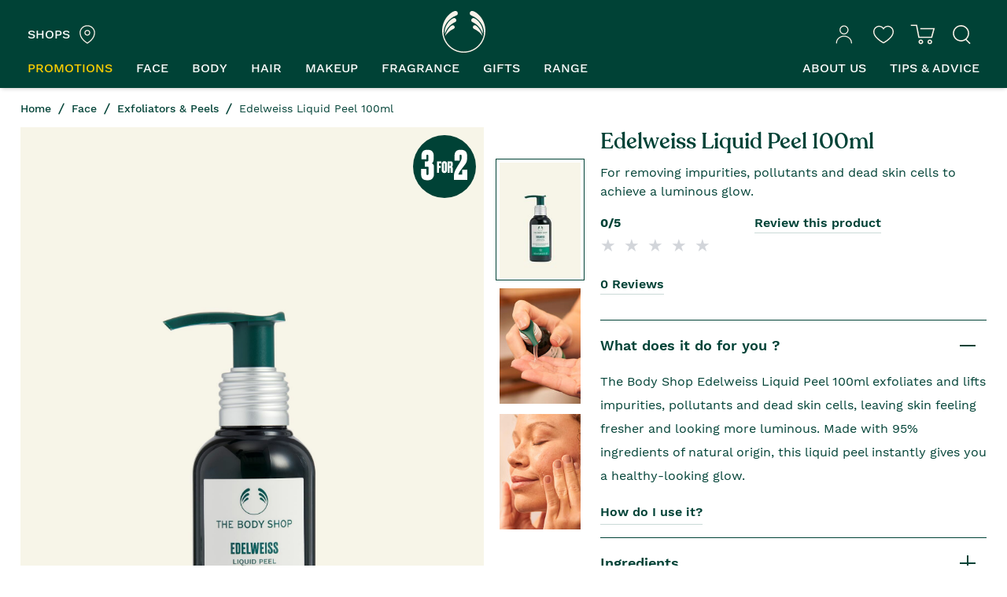

--- FILE ---
content_type: text/html; charset=UTF-8
request_url: https://www.thebodyshop.co.za/face/exfoliators-peels/edelweiss-liquid-peel-100ml/357376
body_size: 33734
content:
<!DOCTYPE html>
<html lang="en">
<head>
    <meta charset="utf-8">
    <meta name="viewport" content="width=device-width, initial-scale=1">
    <meta name="SKYPE_TOOLBAR" CONTENT="SKYPE_TOOLBAR_PARSER_COMPATIBLE">
    <link rel="shortcut icon" href="/assets/images/favicon-32x32.png" type="image/x-icon">
    <link rel="icon" href="/assets/images/favicon-32x32.png" type="image/x-icon">
    <link rel="stylesheet" href="/assets/dist/css/main.css?v=2026-01-30T09:31:47+02:00">
            <link rel="canonical" href="https://www.thebodyshop.co.za/face/exfoliators-peels/edelweiss-liquid-peel-100ml/357376" />
        <script src="/assets/dist/js/scripts.js?v=2026-01-30T09:31:47+02:00" type="9156ad4470fd3bf2a87a3b77-text/javascript"></script>
    <script src="https://unpkg.com/swiper@8/swiper-bundle.min.js" type="9156ad4470fd3bf2a87a3b77-text/javascript"></script>
    <!-- Google Tag Manager -->
    <script type="9156ad4470fd3bf2a87a3b77-text/javascript">
        (function(w,d,s,l,i){w[l]=w[l]||[];w[l].push({'gtm.start':
                new Date().getTime(),event:'gtm.js'});var f=d.getElementsByTagName(s)[0],
            j=d.createElement(s),dl=l!='dataLayer'?'&l='+l:'';j.async=true;j.src=
            'https://www.googletagmanager.com/gtm.js?id='+i+dl;f.parentNode.insertBefore(j,f);
        })(window,document,'script','dataLayer','GTM-KT7FXXR');
    </script>
    <!-- End Google Tag Manager -->
<title>Edelweiss Liquid Peel 100ml - The Body Shop South Africa</title><meta name="generator" content="SEOmatic">
<meta name="keywords" content="cosmetic,beauty,body butter,fragrance,makeup,organic,cruelty free">
<meta name="description" content="The Body Shop has a full spectrum of cruelty-free skin care, make-up, haircare, and BodyCare products inspired by nature and ethically sourced. Buy our…">
<meta name="referrer" content="no-referrer-when-downgrade">
<meta name="robots" content="all">
<meta content="158468037513580" property="fb:profile_id">
<meta content="en_US" property="og:locale">
<meta content="The Body Shop South Africa" property="og:site_name">
<meta content="website" property="og:type">
<meta content="https://www.thebodyshop.co.za/face/exfoliators-peels/edelweiss-liquid-peel-100ml/357376" property="og:url">
<meta content="Edelweiss Liquid Peel 100ml" property="og:title">
<meta content="The Body Shop has a full spectrum of cruelty-free skin care, make-up, haircare, and BodyCare products inspired by nature and ethically sourced. Buy our…" property="og:description">
<meta content="https://www.thebodyshop.co.za/assets/banners/_1200x630_crop_center-center_82_none/Bodyshop-store.webp?mtime=1638909173" property="og:image">
<meta content="1200" property="og:image:width">
<meta content="630" property="og:image:height">
<meta content="The Body Shop storefront" property="og:image:alt">
<meta content="https://www.instagram.com/thebodyshopsouthafrica/" property="og:see_also">
<meta content="https://www.youtube.com/@TheBodyShopSA" property="og:see_also">
<meta content="https://www.facebook.com/TheBodyShopSouthAfrica" property="og:see_also">
<meta content="https://twitter.com/TheBodyShopSA" property="og:see_also">
<meta name="twitter:card" content="summary_large_image">
<meta name="twitter:site" content="@TheBodyShopSA">
<meta name="twitter:creator" content="@TheBodyShopSA">
<meta name="twitter:title" content="Edelweiss Liquid Peel 100ml">
<meta name="twitter:description" content="The Body Shop has a full spectrum of cruelty-free skin care, make-up, haircare, and BodyCare products inspired by nature and ethically sourced. Buy our…">
<meta name="twitter:image" content="https://www.thebodyshop.co.za/assets/banners/_1200x630_crop_center-center_82_none/Bodyshop-store.webp?mtime=1638909173">
<meta name="twitter:image:width" content="1200">
<meta name="twitter:image:height" content="630">
<meta name="twitter:image:alt" content="The Body Shop storefront">
<meta name="google-site-verification" content="58AlrqBRhdnhBIT70UAhrGgBnrtNp3T4G1SYEaQaj0E">
<link href="https://www.thebodyshop.co.za/face/exfoliators-peels/edelweiss-liquid-peel-100ml/357376" rel="canonical">
<link href="https://www.thebodyshop.co.za/" rel="home">
<link type="text/plain" href="https://www.thebodyshop.co.za/humans.txt" rel="author"></head>
<body>

                
            <!-- header  -->
        <div class="header-spacer-no-promos"></div>
<!--  start: c-header ...... -->
<div class="c-header-outer">
    <div class="c-header">
        <div class="container">
            <!-- start: top -->
            <div class="h-top flex">
                <!-- start: h-top-left  -->
                <div class="h-top-left">
                    <a class="mobile-toggle"></a>
                    <a href="" class="icon-seach-mobile">
                        <svg xmlns="http://www.w3.org/2000/svg" viewBox="0 0 928 1024" style="width: 25px; height: 25px;">
    <path class="inside" d="M660.704 778.848c-65.952 44.576-147.232 71.168-234.72 71.168h-.64.032C190.848 850.016.704 659.904.704 425.344S190.816.672 425.376.672c234.528 0 424.672 190.112 424.672 424.672v.512c0 123.52-52.864 234.688-137.216 312.096l-.32.288 206.464 206.496-46.208 46.176-212.064-212.064zm-235.36 5.824c198.464 0 359.328-160.896 359.328-359.328S623.776 66.016 425.344 66.016c-198.464 0-359.328 160.896-359.328 359.328s160.896 359.328 359.328 359.328zm116.704-629.28c-72.288 70.304-116.64 165.344-116.64 269.984 0 104.576 44.384 199.648 116.704 269.92-34.304 15.2-74.336 24.032-116.448 24.032-162.368 0-293.984-131.616-293.984-293.984S263.296 131.36 425.664 131.36c42.08 0 82.112 8.832 118.336 24.768l-1.888-.736z"></path>
    <path class="lines" d="M660.704 778.848c-65.952 44.576-147.232 71.168-234.72 71.168h-.64.032C190.848 850.016.704 659.904.704 425.344S190.816.672 425.376.672c234.528 0 424.672 190.112 424.672 424.672v.512c0 123.52-52.864 234.688-137.216 312.096l-.32.288 206.464 206.496-46.208 46.176-212.064-212.064zm-235.36 5.824c198.464 0 359.328-160.896 359.328-359.328S623.776 66.016 425.344 66.016c-198.464 0-359.328 160.896-359.328 359.328s160.896 359.328 359.328 359.328z"></path>
</svg>                    </a>
                    <!-- start: shop-locator -->
                    <div class="shop-locator">
                        <a href="/stores">
                            <span>Shops</span>
                            <svg xmlns="http://www.w3.org/2000/svg" viewBox="0 0 896 1024" style="width: 24px; height: 24px;">
    <path class="inside" d="M461.312 1001.728l-13.216 7.264-13.312-7.2c-3.424-1.824-9.568-5.344-18.016-10.464-69.632-43.008-130.016-90.592-184.448-144.224l.128.128C105.216 721.408 28.256 576.512 28.256 414.464 28.224 188.448 216.384 5.536 448 5.536c231.68 0 419.808 182.912 419.808 408.928 0 161.12-76.928 305.824-204.256 431.968A1043.619 1043.619 0 01483.68 988.64l-4.352 2.56c-8.448 5.12-14.56 8.672-18.016 10.528zM448 569.248c87.328 0 158.464-69.12 158.464-154.784 0-85.728-71.136-154.88-158.464-154.88s-158.464 69.152-158.464 154.88c0 85.664 71.136 154.784 158.464 154.784z"></path>
    <path class="lines" d="M448 569.248c-87.328 0-158.464-69.12-158.464-154.784 0-85.728 71.136-154.88 158.464-154.88s158.464 69.152 158.464 154.88c0 85.664-71.136 154.784-158.464 154.784zm0-55.552c56.992 0 102.88-44.64 102.88-99.232 0-54.656-45.856-99.296-102.88-99.296s-102.88 44.64-102.88 99.296c0 54.624 45.856 99.232 102.88 99.232zm13.312 488.032l-13.216 7.264-13.312-7.2c-3.424-1.824-9.568-5.344-18.016-10.464-69.632-43.008-130.016-90.592-184.448-144.224l.128.128C105.216 721.408 28.256 576.512 28.256 414.464 28.224 188.448 216.384 5.536 448 5.536c231.68 0 419.808 182.912 419.808 408.928 0 161.12-76.928 305.824-204.256 431.968A1043.619 1043.619 0 01483.68 988.64l-4.352 2.56c-8.448 5.12-14.56 8.672-18.016 10.528zm-58.784-85.856c18.336 12.672 33.824 22.496 45.44 29.44C514.656 904 572.48 858.336 624.576 806.88l-.096.096c117.664-116.704 187.744-248.48 187.744-392.544 0-194.976-162.848-353.376-364.192-353.376S83.84 219.424 83.84 414.432c0 144.992 70.048 276.896 187.744 393.248a972.811 972.811 0 00127.808 106.048l3.2 2.112z"></path>
</svg>                        </a>
                    </div>
                    <!--  end: shop-locator -->
                </div>
                <!-- end: h-top-left  -->
                <!-- start: h-logo -->
                <div class="h-logo">
                    <a href="/"><!-- Generator: Adobe Illustrator 24.0.1, SVG Export Plug-In . SVG Version: 6.00 Build 0)  -->
<svg version="1.1" id="Layer_1" xmlns="http://www.w3.org/2000/svg" xmlns:xlink="http://www.w3.org/1999/xlink" x="0px" y="0px"
     viewBox="0 0 1032 1016" style="enable-background:new 0 0 1032 1016;" xml:space="preserve">
<style type="text/css">
    .st0{fill:#004236;}
</style>
    <title>59160E05-6254-44B3-8CA7-FB86DA3C8649@1.5x</title>
    <desc>Created with sketchtool.</desc>
    <g>
        <g>
            <path class="st0" d="M704.4,17.6c-25.8,4.6-45.4,27.3-45.4,54.4c0,25,11.6,42.2,39.5,53c221.6,82.7,354.2,310.6,277.7,523.7
			C908.7,837,728.7,972.3,516.4,972.4C304.2,972.3,124.1,837,56.5,648.6c-76.4-213.1,56.1-441,277.7-523.7
			c27.9-10.8,39.5-28.2,39.5-53.4c0-27.1-19.5-49.3-45.4-53.9C253.1,4.2-2.2,181.5,0,485.7c2.1,287.8,234.6,513.4,516.4,513.4
			c281.8,0,513.5-225.6,515.6-513.4C1034.2,181.5,779.8,4.2,704.4,17.6z"/>
            <g>
                <path class="st0" d="M963.2,608.5c-45.3-66.4-111.2-127.5-200.7-169c-20.1-9.3-29-21.7-29-41.7c0-23.5,18.4-44.5,45.3-44.5
				C828.4,353.3,934.6,484.5,963.2,608.5z"/>
                <path class="st0" d="M745,185.1c-27.5-0.8-49.9,22.3-49.9,49.7c0,20.7,8.2,35.8,30.9,46c127.9,57.4,204.6,160.3,245.4,277.5
				C996,353.5,811.3,187,745,185.1z"/>
            </g>
        </g>
        <path class="st0" d="M69.7,608.5c45.3-66.4,111.2-127.5,200.7-169c20.1-9.3,29-21.7,29-41.7c0-23.5-18.4-44.5-45.3-44.5
		C204.4,353.3,98.2,484.5,69.7,608.5z"/>
        <path class="st0" d="M287.9,185.1c27.5-0.8,49.9,22.3,49.9,49.7c0,20.7-8.2,35.8-30.9,46C179,338.2,102.3,441.1,61.5,558.3
		C36.8,353.5,221.5,187,287.9,185.1z"/>
    </g>
</svg>
</a>
                </div>
                <!-- end: h-logo -->
                <!-- start: h-top-right -->
                <div class="h-top-right flex">

                    <div id="component-fnzlry" class="sprig-component" data-hx-target="this" data-hx-include="this" data-hx-trigger="load" data-hx-get="https://www.thebodyshop.co.za/index.php?p=actions/sprig-core/components/render" data-hx-vals="{&quot;sprig:siteId&quot;:&quot;c96d783fd5edffd313ccd8124918704994aadc955c5a27472a5e3e814d825f181&quot;,&quot;sprig:template&quot;:&quot;faaf7a3004d708acb24a79b255f9223685d7c7e54efca8645d9eb8c048c16cba\/_components\/_header-login&quot;,&quot;sprig:component&quot;:&quot;0857225832e0ad5e932a3c88a8bc3fc933b20cc53e0ef575b2db14c447533496&quot;}" s-trigger="load">    <a href="/account/login" class="icon-person">
        <svg xmlns="http://www.w3.org/2000/svg" viewBox="0 0 918 1024" style="width: 24px; height: 24px;">
    <path class="inside" d="M436.544 561.248C195.808 561.248 0 738.592 0 956.544v26.72h873.024v-26.72c0-217.984-195.776-395.296-436.48-395.296zM437.76 489.728c135.264 0 244.864-109.6 244.864-244.864S573.024 0 437.76 0 192.896 109.6 192.896 244.864s109.6 244.864 244.864 244.864z"></path>
    <path class="lines" d="M451.619 17.655h.035c134.052 0 242.723 108.671 242.723 242.723v.038-.002.035c0 134.052-108.671 242.723-242.723 242.723h-.038.002-.035c-134.052 0-242.723-108.671-242.723-242.723v-.038-.033c0-134.052 108.671-242.723 242.723-242.723h.038-.002zm0 52.966c-104.771.121-189.673 85.022-189.793 189.782v.011c.121 104.771 85.022 189.673 189.782 189.793h.011c104.764-.121 189.657-85.026 189.758-189.784v-.01c-.1-104.767-84.993-189.673-189.746-189.793h-.012zM70.621 965.985v26.483H17.655v-26.483c0-217.123 194.348-391.91 432.764-391.91 238.451 0 432.799 174.786 432.799 391.945v26.483h-52.966V966.02c0-186.58-169.49-338.979-379.833-338.979S70.621 779.44 70.621 966.02v-.035z"></path>
</svg>    </a>
</div>

                    <div id="wishlistCtr" class="sprig-component" data-hx-target="this" data-hx-include="this" data-hx-trigger="load, refresh" data-hx-get="https://www.thebodyshop.co.za/index.php?p=actions/sprig-core/components/render" data-hx-vals="{&quot;sprig:siteId&quot;:&quot;c96d783fd5edffd313ccd8124918704994aadc955c5a27472a5e3e814d825f181&quot;,&quot;sprig:template&quot;:&quot;ccbdb10532406883d9b6f90f310775be43d799f536e9c64a5a9bec4738b1e815_components\/_wishlist-header-count&quot;,&quot;sprig:component&quot;:&quot;0857225832e0ad5e932a3c88a8bc3fc933b20cc53e0ef575b2db14c447533496&quot;}" s-trigger="load, refresh">    <div class="icon-heart-outer">
        <!--  Icon heart -->
        <a href="/wishlist" class="icon-heart">
            <svg xmlns="http://www.w3.org/2000/svg" viewBox="0 0 1024 1024" style="width: 26px; height: 26px;"><path class="inside" d="M494.208 910.88a5.076 5.076 0 01-2.368-.576c-111.264-57.696-212.672-131.616-301.376-219.616-48.736-48.448-83.296-91.36-108.8-135.04-33.536-57.344-50.496-112.832-50.496-164.96 0-70.208 23.2-135.424 65.28-183.552 45.056-51.616 109.312-83.168 176.32-86.592 4.192-.224 8.32-.32 12.48-.32 41.888 0 83.2 10.848 119.456 31.392 25.248 14.24 48.224 34.816 68.288 61.088l21.248 27.744 21.248-27.744c20.064-26.272 42.976-46.784 68.192-61.024 36.32-20.576 77.792-31.424 119.808-31.424 4.064 0 8.096.128 12.192.32 67.008 3.424 131.264 35.008 176.256 86.592 42.112 48.224 65.312 113.408 65.312 183.552 0 52.192-16.96 107.712-50.432 164.992-25.6 43.712-60.192 86.624-108.896 135.04-88.736 88.032-190.112 161.92-301.28 219.584l-2.4.576z"></path><path class="inside" d="M285.248 93.472c-4.64 0-9.216.128-13.856.352-74.208 3.84-145.728 39.232-195.008 95.712C29.408 243.2 4.448 315.136 4.448 390.688c0 58.816 19.424 118.976 54.144 178.432 27.904 47.776 64.32 92.032 113.056 140.48 90.432 89.696 194.56 165.632 307.904 224.384 4.576 2.4 9.632 3.552 14.656 3.552 5.12 0 10.144-1.152 14.688-3.552 113.312-58.784 217.44-134.688 307.872-224.352 48.704-48.448 85.184-92.736 113.088-140.48 34.72-59.424 54.08-119.584 54.08-178.496 0-75.584-24.896-147.36-71.904-201.152-49.28-56.544-120.832-91.936-195.008-95.712a272.972 272.972 0 00-13.536-.352c-46.432 0-92.704 12.064-132.992 34.912-28.928 16.352-54.4 39.456-76.32 68.064-21.92-28.672-47.328-51.744-76.32-68.128C377.6 105.504 331.52 93.44 285.216 93.44zm0 53.44c37.312 0 74.048 9.664 106.368 27.968 21.984 12.416 42.24 30.624 60.16 54.048l42.432 55.52 42.432-55.52c17.888-23.36 38.144-41.568 60.224-54.048 32.32-18.304 69.152-27.904 106.624-27.904 3.616 0 7.2.096 10.816.256 59.808 3.04 117.216 31.264 157.504 77.472 37.856 43.328 58.688 102.272 58.688 166.016 0 47.328-15.712 98.304-46.848 151.52-24.256 41.632-57.568 82.752-104.544 129.504-84.16 83.488-179.904 153.952-284.928 209.664-104.992-55.712-200.736-126.208-284.864-209.6-47.072-46.784-80.32-87.968-104.64-129.568C73.6 488.96 57.888 438.016 57.888 390.72c0-63.808 20.8-122.752 58.784-166.08 40.192-46.112 97.632-74.4 157.568-77.408 3.648-.224 7.36-.32 11.008-.32z"></path><path class="lines" d="M293.568 69.824c-4.832 0-9.632.128-14.464.384-77.6 4-152.352 40.992-203.872 100.064C26.112 226.368 0 301.568 0 380.576c0 61.472 20.288 124.384 56.608 186.496 29.184 49.952 67.264 96.256 118.176 146.912 94.528 93.728 203.392 173.088 321.92 234.592a33.53 33.53 0 0015.328 3.712c5.344 0 10.624-1.248 15.36-3.776 118.464-61.408 227.328-140.768 321.856-234.528 50.912-50.656 89.056-96.96 118.24-146.848 36.32-62.144 56.544-124.96 56.544-186.56 0-79.072-26.016-154.08-75.168-210.304-51.52-59.104-126.336-96.128-203.872-100.064-4.704-.224-9.44-.384-14.144-.384-48.544 0-96.896 12.608-139.04 36.48-30.24 17.088-56.864 41.248-79.776 71.168-22.912-29.984-49.472-54.08-79.776-71.2-42.08-23.84-90.304-36.448-138.656-36.448zm0 55.84c39.008 0 77.408 10.112 111.2 29.216 23.008 12.992 44.16 32.032 62.88 56.512L512 269.44l44.352-58.048c18.72-24.48 39.904-43.488 62.976-56.512 33.792-19.136 72.288-29.216 111.488-29.216 3.776 0 7.552.128 11.296.32 62.496 3.168 122.56 32.672 164.672 80.992 39.552 45.28 61.344 106.912 61.344 173.568 0 49.472-16.416 102.784-48.96 158.4-25.376 43.488-60.192 86.528-109.28 135.392C721.92 761.6 621.792 835.296 512 893.504 402.24 835.264 302.112 761.6 214.208 674.368 165.024 625.44 130.24 582.4 104.832 538.912c-32.48-55.712-48.928-109.024-48.928-158.4 0-66.688 21.728-128.32 61.44-173.6 42.016-48.224 102.08-77.792 164.736-80.928 3.808-.224 7.648-.32 11.488-.32z"></path></svg>        </a>
    </div>


</div>

                    <div id="component-uffqol" class="sprig-component" data-hx-target="this" data-hx-include="this" data-hx-trigger="load" data-hx-get="https://www.thebodyshop.co.za/index.php?p=actions/sprig-core/components/render" data-hx-vals="{&quot;sprig:siteId&quot;:&quot;c96d783fd5edffd313ccd8124918704994aadc955c5a27472a5e3e814d825f181&quot;,&quot;sprig:template&quot;:&quot;49ad21599a2467b989403abf5ef6ba6a5987a18de873b841c0346387a81714a8_components\/_cart-header-count&quot;,&quot;sprig:component&quot;:&quot;0857225832e0ad5e932a3c88a8bc3fc933b20cc53e0ef575b2db14c447533496&quot;}" s-trigger="load">    <div class="icon-basket-outer">
        <!--  Icon basket -->
        <a href="/shop/cart" class="icon-basket">
            <svg xmlns="http://www.w3.org/2000/svg" viewBox="0 0 1312 1024" style="width: 32px; height: 32px;"><path class="inside" d="M389.792 164L358.4.672H31.072v65.28H304.48l119.2 621.472h716.704l.16-.736h1.152l66.08-245.152 74.752-272.736h-1.28l1.28-4.768H389.76zm629.44 849.344c67.68 0 122.496-53.504 122.496-119.52s-54.816-119.52-122.464-119.52c-67.68 0-122.528 53.504-122.528 119.456 0 66.048 54.88 119.552 122.496 119.552zm-465.504 0c67.68 0 122.496-53.504 122.496-119.52s-54.816-119.52-122.464-119.52c-67.712 0-122.528 53.504-122.528 119.456 0 66.048 54.816 119.552 122.496 119.552z"></path><path class="lines" d="M1090.56 622.08H477.664L358.464.672H31.072v65.28H304.48l119.2 621.472h716.704l142.176-518.656H521.056v65.312h675.84L1090.56 622.048zm-71.328 391.264c67.68 0 122.496-53.504 122.496-119.52s-54.816-119.52-122.464-119.52c-67.68 0-122.528 53.504-122.528 119.456 0 66.048 54.88 119.552 122.496 119.552zm0-65.344c-31.904 0-57.184-24.608-57.184-54.176s25.248-54.176 57.184-54.176c31.968 0 57.184 24.608 57.184 54.176S1051.2 948 1019.232 948zm-465.504 65.344c67.68 0 122.496-53.504 122.496-119.52s-54.816-119.52-122.464-119.52c-67.712 0-122.528 53.504-122.528 119.456 0 66.048 54.816 119.552 122.496 119.552zm0-65.344c-31.904 0-57.184-24.608-57.184-54.176s25.248-54.176 57.184-54.176c31.904 0 57.184 24.608 57.184 54.176S585.664 948 553.728 948z"></path></svg>        </a>
    </div>
</div>

                    <!--  Icon Search -->
                    <a href="" class="icon-seach">
                        <svg xmlns="http://www.w3.org/2000/svg" viewBox="0 0 928 1024" style="width: 25px; height: 25px;">
    <path class="inside" d="M660.704 778.848c-65.952 44.576-147.232 71.168-234.72 71.168h-.64.032C190.848 850.016.704 659.904.704 425.344S190.816.672 425.376.672c234.528 0 424.672 190.112 424.672 424.672v.512c0 123.52-52.864 234.688-137.216 312.096l-.32.288 206.464 206.496-46.208 46.176-212.064-212.064zm-235.36 5.824c198.464 0 359.328-160.896 359.328-359.328S623.776 66.016 425.344 66.016c-198.464 0-359.328 160.896-359.328 359.328s160.896 359.328 359.328 359.328zm116.704-629.28c-72.288 70.304-116.64 165.344-116.64 269.984 0 104.576 44.384 199.648 116.704 269.92-34.304 15.2-74.336 24.032-116.448 24.032-162.368 0-293.984-131.616-293.984-293.984S263.296 131.36 425.664 131.36c42.08 0 82.112 8.832 118.336 24.768l-1.888-.736z"></path>
    <path class="lines" d="M660.704 778.848c-65.952 44.576-147.232 71.168-234.72 71.168h-.64.032C190.848 850.016.704 659.904.704 425.344S190.816.672 425.376.672c234.528 0 424.672 190.112 424.672 424.672v.512c0 123.52-52.864 234.688-137.216 312.096l-.32.288 206.464 206.496-46.208 46.176-212.064-212.064zm-235.36 5.824c198.464 0 359.328-160.896 359.328-359.328S623.776 66.016 425.344 66.016c-198.464 0-359.328 160.896-359.328 359.328s160.896 359.328 359.328 359.328z"></path>
</svg>                    </a>
                    <!--  Icon location -->
                    <a href="/stores" class="icon-location">
                        <svg xmlns="http://www.w3.org/2000/svg" viewBox="0 0 896 1024" style="width: 24px; height: 24px;">
    <path class="inside" d="M461.312 1001.728l-13.216 7.264-13.312-7.2c-3.424-1.824-9.568-5.344-18.016-10.464-69.632-43.008-130.016-90.592-184.448-144.224l.128.128C105.216 721.408 28.256 576.512 28.256 414.464 28.224 188.448 216.384 5.536 448 5.536c231.68 0 419.808 182.912 419.808 408.928 0 161.12-76.928 305.824-204.256 431.968A1043.619 1043.619 0 01483.68 988.64l-4.352 2.56c-8.448 5.12-14.56 8.672-18.016 10.528zM448 569.248c87.328 0 158.464-69.12 158.464-154.784 0-85.728-71.136-154.88-158.464-154.88s-158.464 69.152-158.464 154.88c0 85.664 71.136 154.784 158.464 154.784z"></path>
    <path class="lines" d="M448 569.248c-87.328 0-158.464-69.12-158.464-154.784 0-85.728 71.136-154.88 158.464-154.88s158.464 69.152 158.464 154.88c0 85.664-71.136 154.784-158.464 154.784zm0-55.552c56.992 0 102.88-44.64 102.88-99.232 0-54.656-45.856-99.296-102.88-99.296s-102.88 44.64-102.88 99.296c0 54.624 45.856 99.232 102.88 99.232zm13.312 488.032l-13.216 7.264-13.312-7.2c-3.424-1.824-9.568-5.344-18.016-10.464-69.632-43.008-130.016-90.592-184.448-144.224l.128.128C105.216 721.408 28.256 576.512 28.256 414.464 28.224 188.448 216.384 5.536 448 5.536c231.68 0 419.808 182.912 419.808 408.928 0 161.12-76.928 305.824-204.256 431.968A1043.619 1043.619 0 01483.68 988.64l-4.352 2.56c-8.448 5.12-14.56 8.672-18.016 10.528zm-58.784-85.856c18.336 12.672 33.824 22.496 45.44 29.44C514.656 904 572.48 858.336 624.576 806.88l-.096.096c117.664-116.704 187.744-248.48 187.744-392.544 0-194.976-162.848-353.376-364.192-353.376S83.84 219.424 83.84 414.432c0 144.992 70.048 276.896 187.744 393.248a972.811 972.811 0 00127.808 106.048l3.2 2.112z"></path>
</svg>                    </a>
                </div>
                <!-- end h-top-right -->
            </div>
            <!-- end top -->

            


<!--  Start: minibasket -->
<div class="minibasket hidden">
    <div class="btn-item">
        <button class="close-mini">
            <svg width="16px" height="16px" viewBox="0 0 16 16" version="1.1" xmlns="http://www.w3.org/2000/svg" xmlns:xlink="http://www.w3.org/1999/xlink">
    <g id="Pattern-Library" stroke="none" stroke-width="1" fill="none" fill-rule="evenodd">
        <g id="Atoms_Images" transform="translate(-495.000000, -1736.000000)" fill="#004236">
            <g id="icons/16/arrownext-copy" transform="translate(503.000000, 1744.000000) rotate(-90.000000) translate(-503.000000, -1744.000000) translate(491.000000, 1732.000000)">
                <path d="M13.1421356,11.1421356 L22.1421356,11.1421356 L22.1421356,13.1421356 L13.1421356,13.1421356 L13.1421356,22.1421356 L11.1421356,22.1421356 L11.1421356,13.1421356 L2.14213562,13.1421356 L2.14213562,11.1421356 L11.1421356,11.1421356 L11.1421356,2.14213562 L13.1421356,2.14213562 L13.1421356,11.1421356 Z" id="Combined-Shape-Copy" transform="translate(12.142136, 12.142136) rotate(-45.000000) translate(-12.142136, -12.142136) "></path>
            </g>
        </g>
    </g>
</svg>        </button>
    </div>
            <!--  start: emptycart -->
        <div class="emptywishlist">
            <img src="/assets/images/temp/wishlist_empty.png" alt="Shopping Bag Empty">
            <h2 class="font-recoleta"> Your shopping bag is currently empty</h2>
        </div>
        <!--  end: emptycart -->
    </div>
<!-- End: minibasket -->
<script type="9156ad4470fd3bf2a87a3b77-text/javascript">
    $(document).ready(function ($) {
        function showItemErrElement(select, msg) {
            const errElement = select.closest('.b-item').find('.info-bar .text')
            errElement.parent().removeClass('hidden');
            errElement.text(msg);
        }

        function showCraftError(clickedElement, ajaxResponse) {
            const keys = Object.keys(ajaxResponse.errors);
            const msg = ajaxResponse.errors[keys[0]][0];
            showItemErrElement(clickedElement, msg);
        }

        function hideItemErrElement(select) {
            const errElement = select.closest('.b-item').find('.info-bar .text')
            errElement.parent().addClass('hidden');
            errElement.text('');
        }

        $('.mini-cart-qty').on('change', function () {
            const select = $(this);
            const form = select.closest("form");
            const csrfToken = form.find("input[name='CRAFT_CSRF_TOKEN']").val();

            select.prop('disabled', true);
            select.closest('.qty-select').find('.spinner').removeClass('hidden');

            const name = select.attr("name");
            let data = [];
            data.push({"name": "CRAFT_CSRF_TOKEN", value: csrfToken});
            data.push({"name": name, value: parseInt(select.val())});
            // data.push({"name": name, value: 1000});

            hideItemErrElement(select);

            $.ajax({
                type: "POST",
                dataType: "json",
                url: "/actions/commerce/cart/update-cart",
                data: data,
                success: function (data) {
                    select.prop('disabled', false);

                    if (data.success === true) {
                        updateHybrisAfterQty(select, csrfToken, data.cart);
                    } else {
                        showCraftError(select, data)
                        select.closest('.qty-select').find('.spinner').addClass('hidden');
                    }
                },
                error: function (xhr) {
                    const msg = extractError(xhr);
                    showItemErrElement(select, msg);

                    select.prop('disabled', false);
                    select.closest('.qty-select').find('.spinner').addClass('hidden');
                }
            });
        });

        function updateHybrisAfterQty(select, csrfToken, cart) {
            let data = [];
            data.push({"name": "CRAFT_CSRF_TOKEN", value: csrfToken});
            data.push({"name": "action", value: "updateQtyLineItem"});

            const subTotal = cart.itemSubtotalAsCurrency;
            const itemId = parseInt(select.closest('.b-item').attr('data-id'));
            const lineItem = cart.lineItems.filter(function(o){return o.id === itemId;})[0];

            $.ajax({
                type: "POST",
                dataType: "json",
                url: "/actions/clicks-module/shop/update",
                data: data,
                success: function (data) {
                    select.prop('disabled', false);
                    select.closest('.qty-select').find('.spinner').addClass('hidden');
                    select.closest('.b-item').find('.itemqty').text(lineItem.qty + ' x item');
                    $('.minibasket-total .right').text(subTotal);
                    $('#cartCount').text(cart.totalQty)
                 },
                error: function (xhr, ajaxOptions, thrownError) {
                    select.prop('disabled', false);
                    select.closest('.qty-select').find('.spinner').addClass('hidden');

                    const msg = extractError(xhr);
                    showItemErrElement(select, msg);
                }
            });
        }


        $(".mini-cart-remove").click(function (e) {
            e.preventDefault();

            const btn = $(this);
            const form = btn.closest("form");
            const overlay = $('.loading-overlay');
            const name = btn.attr("data-name");
            const value = btn.attr("data-value");
            const csrfToken = form.find("input[name='CRAFT_CSRF_TOKEN']").val();

            //Create post
            let data = [];
            data.push({"name": "CRAFT_CSRF_TOKEN", value: csrfToken });
            data.push({"name": name, value: value});

            //Hide/show elements before post
            overlay.removeClass('hidden');
            btn.prop("disabled", true);
            hideItemErrElement(btn);

            $.ajax({
                type: "POST",
                dataType: "json",
                url: "/actions/commerce/cart/update-cart",
                data: data,
                success: function (data) {
                    if (data.success === true) {
                        const isCartEmpty = data.cart.totalQty === 0;
                        updateHybris(btn, csrfToken, isCartEmpty);
                    } else {
                        showCraftError(btn, data);
                        overlay.addClass('hidden');
                    }
                },
                error: function (xhr, ajaxOptions, thrownError) {
                    const msg = extractError(xhr);
                    showItemErrElement(btn, msg);
                },
                complete() {
                    btn.prop("disabled", false);
                }
            });
        });

        function updateHybris(btn, csrfToken, isCartEmpty){
            let data = [];
            data.push({"name": "CRAFT_CSRF_TOKEN", value: csrfToken});
            data.push({"name": "action", value: "removeLineItem"});

            $.ajax({
                type: "POST",
                dataType: "json",
                url: "/actions/clicks-module/shop/update",
                data: data,
                success: function (data) {
                    btn.closest(".b-item").remove();

                    if (isCartEmpty) {
                        window.location = "/shop/cart";
                    }
                },
                error: function (xhr, ajaxOptions, thrownError) {
                    const msg = extractError(xhr);
                    showItemErrElement(btn, msg);
                },
                complete() {
                    $('.loading-overlay').addClass('hidden');
                }
            });
        }

        function extractError(xhr) {
            if (xhr.hasOwnProperty("responseJSON") && xhr.responseJSON.hasOwnProperty("errors")) {
                return xhr.responseJSON.errors[0].message;
            }

            if (xhr.hasOwnProperty("responseJSON") && xhr.responseJSON.hasOwnProperty("error")) {
                return xhr.responseJSON.error;
            }

            if (xhr.status === 401 || xhr.status === 403) {
                return "User is not authorized to access the url";
            } else if (xhr.status === 404) {
                return "Endpoint not found. See console for more info";
            } else if (xhr.status === 503) {
                return "The service is currently unavailable";
            } else {
                return "An unknown error occurred. Please try again";
            }
        }
    });
</script>

            <!-- start: navigation -->
<div class="h-navigation-desktop flex">
    <div class="left-menu">
        <ul>
                                                                        <li data-id="promotions_menu"
                            >
                            <a href="/promotions" target="_self" style="color: #FFCF00">Promotions</a>
                        </li>
                                            <li data-id="face_menu"
                            class="meganav_selector">
                            <a href="/face" target="_self" style="color: ">Face</a>
                        </li>
                                            <li data-id="body_menu"
                            class="meganav_selector">
                            <a href="/body" target="_self" style="color: ">Body</a>
                        </li>
                                            <li data-id="hair_menu"
                            class="meganav_selector">
                            <a href="/hair" target="_self" style="color: ">Hair</a>
                        </li>
                                            <li data-id="makeup_menu"
                            class="meganav_selector">
                            <a href="/makeup" target="_self" style="color: ">Makeup</a>
                        </li>
                                            <li data-id="fragrance_menu"
                            class="meganav_selector">
                            <a href="/fragrance" target="_self" style="color: ">Fragrance</a>
                        </li>
                                            <li data-id="gifts_menu"
                            class="meganav_selector">
                            <a href="/gifts/gifts-under-r500" target="_self" style="color: ">Gifts</a>
                        </li>
                                            <li data-id="range_menu"
                            class="meganav_selector">
                            <a href="https://www.thebodyshop.co.za/range" target="_self" style="color: #FFFFFF">Range</a>
                        </li>
                                                                                                                                                                                                                                                                                                                                                                                                                                                                                                                                                                                                                                                                                                                                                                                                                                                                                                                                                                                                                                                                                                                                                                                                                                                                                    </ul>
        </div>
        <div class="right-menu">
            <ul>
                                                                                                                                                                                                                                                                                                                                                                                                                                                                                                                                                                                                                                                                                                                                                                                                                                                                                                                                                                                                                                                                                                                                                                                                                                                                                        <li data-id="aboutus_menu"
                                class="meganav_selector">
                                <a href="/about-us/about-us" target="_self">ABOUT US</a>
                            </li>
                                                    <li data-id="tipsadvice_menu"
                                class="meganav_selector">
                                <a href="" target="_self">TIPS &amp; ADVICE</a>
                            </li>
                                                                                                                                                                                                                                                                                                                                                                                                                                                </ul>
        </div>
    </div>
    <!-- end: navigation -->


        </div>

        
                                        
    <!-- start:  body_menu  -->
    <div id="promotions_menu" class="mega_nav" style="">
        <!-- start: drop-menu-desktop -->
        <div class="drop-menu-desktop">
            <div class="inner-holder">
                <div class="close-holder">
                    <a class="close-drop-menu">
                        <svg width="16px" height="16px" viewBox="0 0 16 16" version="1.1" xmlns="http://www.w3.org/2000/svg" xmlns:xlink="http://www.w3.org/1999/xlink">
    <g id="Pattern-Library" stroke="none" stroke-width="1" fill="none" fill-rule="evenodd">
        <g id="Atoms_Images" transform="translate(-495.000000, -1736.000000)" fill="#004236">
            <g id="icons/16/arrownext-copy" transform="translate(503.000000, 1744.000000) rotate(-90.000000) translate(-503.000000, -1744.000000) translate(491.000000, 1732.000000)">
                <path d="M13.1421356,11.1421356 L22.1421356,11.1421356 L22.1421356,13.1421356 L13.1421356,13.1421356 L13.1421356,22.1421356 L11.1421356,22.1421356 L11.1421356,13.1421356 L2.14213562,13.1421356 L2.14213562,11.1421356 L11.1421356,11.1421356 L11.1421356,2.14213562 L13.1421356,2.14213562 L13.1421356,11.1421356 Z" id="Combined-Shape-Copy" transform="translate(12.142136, 12.142136) rotate(-45.000000) translate(-12.142136, -12.142136) "></path>
            </g>
        </g>
    </g>
</svg>                    </a>
                </div>
                <!-- start: drop-inner -->
                <div class="drop-inner">
                                                        </div>
                <!-- end: drop-inner -->
                            </div>
        </div>
        <!-- end: drop-menu-desktop -->
    </div>
    <!-- end: -->
    <!-- start:  body_menu  -->
    <div id="face_menu" class="mega_nav" style="">
        <!-- start: drop-menu-desktop -->
        <div class="drop-menu-desktop">
            <div class="inner-holder">
                <div class="close-holder">
                    <a class="close-drop-menu">
                        <svg width="16px" height="16px" viewBox="0 0 16 16" version="1.1" xmlns="http://www.w3.org/2000/svg" xmlns:xlink="http://www.w3.org/1999/xlink">
    <g id="Pattern-Library" stroke="none" stroke-width="1" fill="none" fill-rule="evenodd">
        <g id="Atoms_Images" transform="translate(-495.000000, -1736.000000)" fill="#004236">
            <g id="icons/16/arrownext-copy" transform="translate(503.000000, 1744.000000) rotate(-90.000000) translate(-503.000000, -1744.000000) translate(491.000000, 1732.000000)">
                <path d="M13.1421356,11.1421356 L22.1421356,11.1421356 L22.1421356,13.1421356 L13.1421356,13.1421356 L13.1421356,22.1421356 L11.1421356,22.1421356 L11.1421356,13.1421356 L2.14213562,13.1421356 L2.14213562,11.1421356 L11.1421356,11.1421356 L11.1421356,2.14213562 L13.1421356,2.14213562 L13.1421356,11.1421356 Z" id="Combined-Shape-Copy" transform="translate(12.142136, 12.142136) rotate(-45.000000) translate(-12.142136, -12.142136) "></path>
            </g>
        </g>
    </g>
</svg>                    </a>
                </div>
                <!-- start: drop-inner -->
                <div class="drop-inner">
                                            <!-- start: drop-left -->
                        <div class="drop-left flex">
                                                            <!-- start: menu-holder -->
                                <div class="menu-holder">
                                    <strong>By Product Type</strong>                                                                            <ul>
                                                                                            <li><a href="/face" target="_self">View All Face</a></li>
                                                                                            <li><a href="/face/exfoliators-peels" target="_self">Exfoliators &amp; Peels</a></li>
                                                                                            <li><a href="/face/cleansers-toners" target="_self">Cleansers &amp; Toners</a></li>
                                                                                            <li><a href="/face/beauty-tools" target="_self">Beauty Tools</a></li>
                                                                                            <li><a href="/face/lip-care" target="_self">Lip Care</a></li>
                                                                                            <li><a href="/face/night-care" target="_self">Night Care</a></li>
                                                                                            <li><a href="/face/moisturisers" target="_self">Moisturisers</a></li>
                                                                                            <li><a href="/face/eye-care" target="_self">Eye Care</a></li>
                                                                                            <li><a href="/face/serums-essences" target="_self">Serums &amp; Essences</a></li>
                                                                                            <li><a href="/face/mists" target="_self">Mists</a></li>
                                                                                    </ul>
                                                                    </div>
                                <!-- end: menu-holder -->
                                                            <!-- start: menu-holder -->
                                <div class="menu-holder">
                                    <strong>Shop by skin type</strong>                                                                            <ul>
                                                                                            <li><a href="/concern/combination-skin?page=1&amp;targetArea[]=1034" target="_self">Combination Skin</a></li>
                                                                                            <li><a href="https://www.thebodyshop.co.za/concern/dry-skincare" target="_self">Dry Skin</a></li>
                                                                                            <li><a href="https://www.thebodyshop.co.za/concern/blemished-skin" target="_self">Oily &amp; Blemish Prone Skin</a></li>
                                                                                            <li><a href="/concern/dull-skin?page=1&amp;targetArea[]=1033&amp;targetArea[]=1034&amp;targetArea[]=1685" target="_self">Dull Skin</a></li>
                                                                                            <li><a href="/concern/sensitive-skin?page=1&amp;targetArea[]=1034" target="_self">Sensitive Skin</a></li>
                                                                                            <li><a href="/concern/normal-skin?page=1&amp;targetArea[]=1033&amp;targetArea[]=1034" target="_self">Normal Skin</a></li>
                                                                                    </ul>
                                                                    </div>
                                <!-- end: menu-holder -->
                                                            <!-- start: menu-holder -->
                                <div class="menu-holder">
                                    <strong>Shop by range</strong>                                                                            <ul>
                                                                                            <li><a href="https://www.thebodyshop.co.za/range/passionfruit" target="_self">Passionfruit</a></li>
                                                                                            <li><a href="/range/edelweiss" target="_self">Edelweiss</a></li>
                                                                                            <li><a href="/range/tea-tree?page=1&amp;targetArea[]=1034" target="_self">Tea Tree</a></li>
                                                                                            <li><a href="/range/vitamin-e?page=1&amp;targetArea[]=1033&amp;targetArea[]=1034&amp;targetArea[]=1685" target="_self">Vitamin E</a></li>
                                                                                            <li><a href="/range/vitamin-c?page=1&amp;targetArea[]=1034" target="_self">Vitamin C</a></li>
                                                                                            <li><a href="/range/drops-of-light?page=1&amp;targetArea[]=1033&amp;targetArea[]=1034" target="_self">Drops of Light</a></li>
                                                                                            <li><a href="/range/oils-of-life?page=1&amp;targetArea[]=1033&amp;targetArea[]=1034" target="_self">Oils of Life</a></li>
                                                                                            <li><a href="/range/aloe?page=1&amp;targetArea[]=1034" target="_self">Aloe</a></li>
                                                                                    </ul>
                                                                    </div>
                                <!-- end: menu-holder -->
                                                            <!-- start: menu-holder -->
                                <div class="menu-holder">
                                    <strong>Vegan</strong>                                                                            <ul>
                                                                                            <li><a href="/face/vegan-face" target="_self">Vegan Face Care</a></li>
                                                                                    </ul>
                                                                    </div>
                                <!-- end: menu-holder -->
                                                    </div>
                        <!-- end: drop-left -->
                                                                <div class="drop-right">
                                                            <a href="https://www.thebodyshop.co.za/tips-and-advice/skincare-tips/skincare-routines/how-to-get-glowing-skin" target="_self" class="img-box">
                                                                                                                                                        <img loading="lazy" src="/imager/banners/874138/011-24Q2-VITC-UPDATE-HOWTO-GET-GLOWING-SKIN-INAHOLE010-DT_eb127fee224670bc985ccf9a9fc451f5.jpg" alt="Glowing Skin">
                                                                        <div class="box-outer  h-align-center align-center">
                                        <div class="inner">
                                            <div class="bc-1 font-druk" style="color: #004236">HOW TO GET GLOWING SKIN</div>                                                                                        <div class="bc-3 font-recoleta" style="color: #004236">Learn more</div>                                        </div>
                                    </div>
                                </a>
                                                            <a href="https://www.thebodyshop.co.za/range/edelweiss" target="_self" class="img-box">
                                                                                                                                                        <img loading="lazy" src="/imager/banners/774139/067-24Q2-EDELWEISS-RANGE-CT8_eb127fee224670bc985ccf9a9fc451f5.jpg" alt="067 24 Q2 EDELWEISS RANGE CT8">
                                                                        <div class="box-outer  h-align-left align-left">
                                        <div class="inner">
                                            <div class="bc-1 font-druk" style="color: #FFFFFF">EDELWEISS SKINCARE</div>                                                                                        <div class="bc-3 font-recoleta" style="color: #FFFFFF">Shop now</div>                                        </div>
                                    </div>
                                </a>
                                                    </div>
                                    </div>
                <!-- end: drop-inner -->
                            </div>
        </div>
        <!-- end: drop-menu-desktop -->
    </div>
    <!-- end: -->
    <!-- start:  body_menu  -->
    <div id="body_menu" class="mega_nav" style="">
        <!-- start: drop-menu-desktop -->
        <div class="drop-menu-desktop">
            <div class="inner-holder">
                <div class="close-holder">
                    <a class="close-drop-menu">
                        <svg width="16px" height="16px" viewBox="0 0 16 16" version="1.1" xmlns="http://www.w3.org/2000/svg" xmlns:xlink="http://www.w3.org/1999/xlink">
    <g id="Pattern-Library" stroke="none" stroke-width="1" fill="none" fill-rule="evenodd">
        <g id="Atoms_Images" transform="translate(-495.000000, -1736.000000)" fill="#004236">
            <g id="icons/16/arrownext-copy" transform="translate(503.000000, 1744.000000) rotate(-90.000000) translate(-503.000000, -1744.000000) translate(491.000000, 1732.000000)">
                <path d="M13.1421356,11.1421356 L22.1421356,11.1421356 L22.1421356,13.1421356 L13.1421356,13.1421356 L13.1421356,22.1421356 L11.1421356,22.1421356 L11.1421356,13.1421356 L2.14213562,13.1421356 L2.14213562,11.1421356 L11.1421356,11.1421356 L11.1421356,2.14213562 L13.1421356,2.14213562 L13.1421356,11.1421356 Z" id="Combined-Shape-Copy" transform="translate(12.142136, 12.142136) rotate(-45.000000) translate(-12.142136, -12.142136) "></path>
            </g>
        </g>
    </g>
</svg>                    </a>
                </div>
                <!-- start: drop-inner -->
                <div class="drop-inner">
                                            <!-- start: drop-left -->
                        <div class="drop-left flex">
                                                            <!-- start: menu-holder -->
                                <div class="menu-holder">
                                    <strong>By Product Type</strong>                                                                            <ul>
                                                                                            <li><a href="/body" target="_self">View All Body</a></li>
                                                                                            <li><a href="/body/body-moisturisers" target="_self">Body Moisturisers</a></li>
                                                                                            <li><a href="/body/body-scrubs" target="_self">Body Scrubs</a></li>
                                                                                            <li><a href="/body/shower-gels" target="_self">Shower Gels</a></li>
                                                                                            <li><a href="/body/body-butters" target="_self">Body Butters</a></li>
                                                                                            <li><a href="/body/body-yogurts" target="_self">Body Yoghurts</a></li>
                                                                                            <li><a href="/body/accessories-tools" target="_self">Accessories &amp; Tools</a></li>
                                                                                            <li><a href="/body/foot-care" target="_self">Foot Care</a></li>
                                                                                    </ul>
                                                                    </div>
                                <!-- end: menu-holder -->
                                                            <!-- start: menu-holder -->
                                <div class="menu-holder">
                                    <strong>Body &amp; Hands</strong>                                                                            <ul>
                                                                                            <li><a href="/body/body-lotions" target="_self">Body Lotions</a></li>
                                                                                            <li><a href="/body/soaps" target="_self">Soaps</a></li>
                                                                                            <li><a href="/body/deodorants" target="_self">Deodorants</a></li>
                                                                                            <li><a href="/hands/hand-moisturisers" target="_self">Hand Moisturisers</a></li>
                                                                                            <li><a href="/hands/nail-products" target="_self">Nail Products</a></li>
                                                                                            <li><a href="/hands/hand-wash" target="_self">Hand Wash</a></li>
                                                                                    </ul>
                                                                    </div>
                                <!-- end: menu-holder -->
                                                            <!-- start: menu-holder -->
                                <div class="menu-holder">
                                    <strong>Shop by Range</strong>                                                                            <ul>
                                                                                            <li><a href="/range/seasonal-flavours" target="_self">Limited Edition</a></li>
                                                                                            <li><a href="/range/almond-milk?page=1&amp;targetArea[]=1015&amp;targetArea[]=29112" target="_self">Almond Milk &amp; Honey</a></li>
                                                                                            <li><a href="/range/shea?page=1&amp;targetArea[]=1015&amp;targetArea[]=29112" target="_self">Shea</a></li>
                                                                                            <li><a href="/range/british-rose?page=1&amp;targetArea[]=1015&amp;targetArea[]=29112" target="_self">British Rose</a></li>
                                                                                            <li><a href="/range/moringa?page=1&amp;targetArea[]=1015&amp;targetArea[]=29112" target="_self">Moringa</a></li>
                                                                                            <li><a href="/range/strawberry?page=1&amp;targetArea[]=1015&amp;targetArea[]=29112" target="_self">Strawberry</a></li>
                                                                                            <li><a href="/range/edelweiss" target="_self">Edelweiss</a></li>
                                                                                    </ul>
                                                                    </div>
                                <!-- end: menu-holder -->
                                                    </div>
                        <!-- end: drop-left -->
                                                                <div class="drop-right">
                                                            <a href="https://www.thebodyshop.co.za/tips-and-advice/which-body-moisturiser-is-right-for-me" target="_self" class="img-box">
                                                                                                                                                        <img loading="lazy" src="/imager/banners/632519/2022-Q3-BODYCARE-FINDER-CT8-MEGA-MENU-200pc_eb127fee224670bc985ccf9a9fc451f5.jpg" alt="BODYCARE MEGA MENU">
                                                                        <div class="box-outer  h-align-left align-left">
                                        <div class="inner">
                                            <div class="bc-1 font-druk" style="color: #FFFFFF">Find Your Body Ally</div>                                                                                        <div class="bc-3 font-druk" style="color: #FFFFFF">Read more</div>                                        </div>
                                    </div>
                                </a>
                                                    </div>
                                    </div>
                <!-- end: drop-inner -->
                            </div>
        </div>
        <!-- end: drop-menu-desktop -->
    </div>
    <!-- end: -->
    <!-- start:  body_menu  -->
    <div id="hair_menu" class="mega_nav" style="">
        <!-- start: drop-menu-desktop -->
        <div class="drop-menu-desktop">
            <div class="inner-holder">
                <div class="close-holder">
                    <a class="close-drop-menu">
                        <svg width="16px" height="16px" viewBox="0 0 16 16" version="1.1" xmlns="http://www.w3.org/2000/svg" xmlns:xlink="http://www.w3.org/1999/xlink">
    <g id="Pattern-Library" stroke="none" stroke-width="1" fill="none" fill-rule="evenodd">
        <g id="Atoms_Images" transform="translate(-495.000000, -1736.000000)" fill="#004236">
            <g id="icons/16/arrownext-copy" transform="translate(503.000000, 1744.000000) rotate(-90.000000) translate(-503.000000, -1744.000000) translate(491.000000, 1732.000000)">
                <path d="M13.1421356,11.1421356 L22.1421356,11.1421356 L22.1421356,13.1421356 L13.1421356,13.1421356 L13.1421356,22.1421356 L11.1421356,22.1421356 L11.1421356,13.1421356 L2.14213562,13.1421356 L2.14213562,11.1421356 L11.1421356,11.1421356 L11.1421356,2.14213562 L13.1421356,2.14213562 L13.1421356,11.1421356 Z" id="Combined-Shape-Copy" transform="translate(12.142136, 12.142136) rotate(-45.000000) translate(-12.142136, -12.142136) "></path>
            </g>
        </g>
    </g>
</svg>                    </a>
                </div>
                <!-- start: drop-inner -->
                <div class="drop-inner">
                                            <!-- start: drop-left -->
                        <div class="drop-left flex">
                                                            <!-- start: menu-holder -->
                                <div class="menu-holder">
                                    <strong>By Product Type</strong>                                                                            <ul>
                                                                                            <li><a href="/hair" target="_self">View All Hair</a></li>
                                                                                            <li><a href="/hair/hair-brushes-and-combs" target="_self">Hair Brushes and Combs</a></li>
                                                                                            <li><a href="/hair/shampoo" target="_self">Shampoo</a></li>
                                                                                            <li><a href="/hair/conditioner" target="_self">Conditioner</a></li>
                                                                                            <li><a href="/hair/hair-styling" target="_self">Hair Styling</a></li>
                                                                                    </ul>
                                                                    </div>
                                <!-- end: menu-holder -->
                                                            <!-- start: menu-holder -->
                                <div class="menu-holder">
                                    <strong>Shop by Range</strong>                                                                            <ul>
                                                                                            <li><a href="/range/coconut?page=1&amp;targetArea[]=1020" target="_self">Coconut</a></li>
                                                                                            <li><a href="/range/jamaican-black-castor-oil" target="_self">Jamaican Black Castor Oil</a></li>
                                                                                            <li><a href="/range/moringa?page=1&amp;targetArea[]=1020" target="_self">Moringa</a></li>
                                                                                            <li><a href="/range/shea?page=1&amp;targetArea[]=1020" target="_self">Shea</a></li>
                                                                                            <li><a href="/range/tea-tree?page=1&amp;targetArea[]=1020" target="_self">Tea Tree</a></li>
                                                                                    </ul>
                                                                    </div>
                                <!-- end: menu-holder -->
                                                            <!-- start: menu-holder -->
                                <div class="menu-holder">
                                    <strong>Vegan</strong>                                                                            <ul>
                                                                                            <li><a href="/hair/vegan-hair" target="_self">Vegan Hair Care</a></li>
                                                                                    </ul>
                                                                    </div>
                                <!-- end: menu-holder -->
                                                    </div>
                        <!-- end: drop-left -->
                                                                <div class="drop-right">
                                                            <a href="" target="_self" class="img-box">
                                                                                                            <div class="box-outer  h-align-left align-left">
                                        <div class="inner">
                                                                                                                                                                            </div>
                                    </div>
                                </a>
                                                    </div>
                                    </div>
                <!-- end: drop-inner -->
                            </div>
        </div>
        <!-- end: drop-menu-desktop -->
    </div>
    <!-- end: -->
    <!-- start:  body_menu  -->
    <div id="makeup_menu" class="mega_nav" style="">
        <!-- start: drop-menu-desktop -->
        <div class="drop-menu-desktop">
            <div class="inner-holder">
                <div class="close-holder">
                    <a class="close-drop-menu">
                        <svg width="16px" height="16px" viewBox="0 0 16 16" version="1.1" xmlns="http://www.w3.org/2000/svg" xmlns:xlink="http://www.w3.org/1999/xlink">
    <g id="Pattern-Library" stroke="none" stroke-width="1" fill="none" fill-rule="evenodd">
        <g id="Atoms_Images" transform="translate(-495.000000, -1736.000000)" fill="#004236">
            <g id="icons/16/arrownext-copy" transform="translate(503.000000, 1744.000000) rotate(-90.000000) translate(-503.000000, -1744.000000) translate(491.000000, 1732.000000)">
                <path d="M13.1421356,11.1421356 L22.1421356,11.1421356 L22.1421356,13.1421356 L13.1421356,13.1421356 L13.1421356,22.1421356 L11.1421356,22.1421356 L11.1421356,13.1421356 L2.14213562,13.1421356 L2.14213562,11.1421356 L11.1421356,11.1421356 L11.1421356,2.14213562 L13.1421356,2.14213562 L13.1421356,11.1421356 Z" id="Combined-Shape-Copy" transform="translate(12.142136, 12.142136) rotate(-45.000000) translate(-12.142136, -12.142136) "></path>
            </g>
        </g>
    </g>
</svg>                    </a>
                </div>
                <!-- start: drop-inner -->
                <div class="drop-inner">
                                            <!-- start: drop-left -->
                        <div class="drop-left flex">
                                                            <!-- start: menu-holder -->
                                <div class="menu-holder">
                                    <strong>By Product Type</strong>                                                                            <ul>
                                                                                            <li><a href="/makeup/foundations-concealers" target="_self">Foundations &amp; Concealers</a></li>
                                                                                            <li><a href="/makeup/lips" target="_self">Lips</a></li>
                                                                                            <li><a href="/makeup/cheeks" target="_self">Cheeks</a></li>
                                                                                            <li><a href="/makeup/bronzing" target="_self">Bronzing</a></li>
                                                                                            <li><a href="/makeup/mascara" target="_self">Mascara</a></li>
                                                                                            <li><a href="/makeup/primers" target="_self">Primers</a></li>
                                                                                            <li><a href="/makeup/eyeliners-and-eyebrows" target="_self">Eyeliners &amp; Eyebrows</a></li>
                                                                                            <li><a href="/makeup/eye-shadow" target="_self">Eye Shadow</a></li>
                                                                                            <li><a href="/makeup/makeup-brushes-and-tools" target="_self">Make-up Brushes &amp; Tools</a></li>
                                                                                            <li><a href="/makeup" target="_self">View All Make-up</a></li>
                                                                                    </ul>
                                                                    </div>
                                <!-- end: menu-holder -->
                                                            <!-- start: menu-holder -->
                                <div class="menu-holder">
                                    <strong>Vegan</strong>                                                                            <ul>
                                                                                            <li><a href="/makeup/vegan-makeup" target="_self">Vegan Makeup</a></li>
                                                                                    </ul>
                                                                    </div>
                                <!-- end: menu-holder -->
                                                    </div>
                        <!-- end: drop-left -->
                                                                <div class="drop-right">
                                                            <a href="https://www.thebodyshop.co.za/makeup" target="_self" class="img-box">
                                                                                                                                                        <img loading="lazy" src="/imager/banners/713199/Festive-Make-up_eb127fee224670bc985ccf9a9fc451f5.jpg" alt="Festive Make up">
                                                                        <div class="box-outer  h-align-left align-left">
                                        <div class="inner">
                                            <div class="bc-1 font-druk" style="color: #FFFFFF">FESTIVE PARTY MAKE-UP</div>                                                                                        <div class="bc-3 font-recoleta" style="color: #FFFFFF">Shop the look</div>                                        </div>
                                    </div>
                                </a>
                                                    </div>
                                    </div>
                <!-- end: drop-inner -->
                            </div>
        </div>
        <!-- end: drop-menu-desktop -->
    </div>
    <!-- end: -->
    <!-- start:  body_menu  -->
    <div id="fragrance_menu" class="mega_nav" style="">
        <!-- start: drop-menu-desktop -->
        <div class="drop-menu-desktop">
            <div class="inner-holder">
                <div class="close-holder">
                    <a class="close-drop-menu">
                        <svg width="16px" height="16px" viewBox="0 0 16 16" version="1.1" xmlns="http://www.w3.org/2000/svg" xmlns:xlink="http://www.w3.org/1999/xlink">
    <g id="Pattern-Library" stroke="none" stroke-width="1" fill="none" fill-rule="evenodd">
        <g id="Atoms_Images" transform="translate(-495.000000, -1736.000000)" fill="#004236">
            <g id="icons/16/arrownext-copy" transform="translate(503.000000, 1744.000000) rotate(-90.000000) translate(-503.000000, -1744.000000) translate(491.000000, 1732.000000)">
                <path d="M13.1421356,11.1421356 L22.1421356,11.1421356 L22.1421356,13.1421356 L13.1421356,13.1421356 L13.1421356,22.1421356 L11.1421356,22.1421356 L11.1421356,13.1421356 L2.14213562,13.1421356 L2.14213562,11.1421356 L11.1421356,11.1421356 L11.1421356,2.14213562 L13.1421356,2.14213562 L13.1421356,11.1421356 Z" id="Combined-Shape-Copy" transform="translate(12.142136, 12.142136) rotate(-45.000000) translate(-12.142136, -12.142136) "></path>
            </g>
        </g>
    </g>
</svg>                    </a>
                </div>
                <!-- start: drop-inner -->
                <div class="drop-inner">
                                            <!-- start: drop-left -->
                        <div class="drop-left flex">
                                                            <!-- start: menu-holder -->
                                <div class="menu-holder">
                                    <strong>By Product Type</strong>                                                                            <ul>
                                                                                            <li><a href="/fragrance" target="_self">View All Fragrance</a></li>
                                                                                            <li><a href="/fragrance/eau-de-toilette" target="_self">Eau De Toilette</a></li>
                                                                                            <li><a href="/fragrance/eau-de-parfum" target="_self">Eau de Parfum</a></li>
                                                                                            <li><a href="/fragrance/body-mists" target="_self">Body Mists</a></li>
                                                                                            <li><a href="/fragrance/home-fragrance-oils" target="_self">Home Fragrance Oils</a></li>
                                                                                            <li><a href="/fragrance/reed-diffusers" target="_self">Reed Diffusers</a></li>
                                                                                    </ul>
                                                                    </div>
                                <!-- end: menu-holder -->
                                                            <!-- start: menu-holder -->
                                <div class="menu-holder">
                                    <strong>Vegan</strong>                                                                            <ul>
                                                                                            <li><a href="/fragrance/vegan-fragrance" target="_self">Vegan Fragrance</a></li>
                                                                                    </ul>
                                                                    </div>
                                <!-- end: menu-holder -->
                                                    </div>
                        <!-- end: drop-left -->
                                                        </div>
                <!-- end: drop-inner -->
                            </div>
        </div>
        <!-- end: drop-menu-desktop -->
    </div>
    <!-- end: -->
    <!-- start:  body_menu  -->
    <div id="gifts_menu" class="mega_nav" style="">
        <!-- start: drop-menu-desktop -->
        <div class="drop-menu-desktop">
            <div class="inner-holder">
                <div class="close-holder">
                    <a class="close-drop-menu">
                        <svg width="16px" height="16px" viewBox="0 0 16 16" version="1.1" xmlns="http://www.w3.org/2000/svg" xmlns:xlink="http://www.w3.org/1999/xlink">
    <g id="Pattern-Library" stroke="none" stroke-width="1" fill="none" fill-rule="evenodd">
        <g id="Atoms_Images" transform="translate(-495.000000, -1736.000000)" fill="#004236">
            <g id="icons/16/arrownext-copy" transform="translate(503.000000, 1744.000000) rotate(-90.000000) translate(-503.000000, -1744.000000) translate(491.000000, 1732.000000)">
                <path d="M13.1421356,11.1421356 L22.1421356,11.1421356 L22.1421356,13.1421356 L13.1421356,13.1421356 L13.1421356,22.1421356 L11.1421356,22.1421356 L11.1421356,13.1421356 L2.14213562,13.1421356 L2.14213562,11.1421356 L11.1421356,11.1421356 L11.1421356,2.14213562 L13.1421356,2.14213562 L13.1421356,11.1421356 Z" id="Combined-Shape-Copy" transform="translate(12.142136, 12.142136) rotate(-45.000000) translate(-12.142136, -12.142136) "></path>
            </g>
        </g>
    </g>
</svg>                    </a>
                </div>
                <!-- start: drop-inner -->
                <div class="drop-inner">
                                            <!-- start: drop-left -->
                        <div class="drop-left flex">
                                                            <!-- start: menu-holder -->
                                <div class="menu-holder">
                                    <strong>By Price</strong>                                                                            <ul>
                                                                                            <li><a href="/gifts/" target="_self">View All Gifts</a></li>
                                                                                            <li><a href="/gifts/gifts-under-r500" target="_self">Gifts under R500</a></li>
                                                                                            <li><a href="/gifts/gifts-r500-to-r800" target="_self">Gifts R500 to R800</a></li>
                                                                                            <li><a href="/gifts/gifts-r800-and-over" target="_self">Gifts R800 and over</a></li>
                                                                                    </ul>
                                                                    </div>
                                <!-- end: menu-holder -->
                                                            <!-- start: menu-holder -->
                                <div class="menu-holder">
                                    <strong>Christmas</strong>                                                                            <ul>
                                                                                            <li><a href="/gifts/advent-calendars" target="_self">Advent Calendars</a></li>
                                                                                    </ul>
                                                                    </div>
                                <!-- end: menu-holder -->
                                                    </div>
                        <!-- end: drop-left -->
                                                        </div>
                <!-- end: drop-inner -->
                            </div>
        </div>
        <!-- end: drop-menu-desktop -->
    </div>
    <!-- end: -->
    <!-- start:  body_menu  -->
    <div id="range_menu" class="mega_nav" style="">
        <!-- start: drop-menu-desktop -->
        <div class="drop-menu-desktop">
            <div class="inner-holder">
                <div class="close-holder">
                    <a class="close-drop-menu">
                        <svg width="16px" height="16px" viewBox="0 0 16 16" version="1.1" xmlns="http://www.w3.org/2000/svg" xmlns:xlink="http://www.w3.org/1999/xlink">
    <g id="Pattern-Library" stroke="none" stroke-width="1" fill="none" fill-rule="evenodd">
        <g id="Atoms_Images" transform="translate(-495.000000, -1736.000000)" fill="#004236">
            <g id="icons/16/arrownext-copy" transform="translate(503.000000, 1744.000000) rotate(-90.000000) translate(-503.000000, -1744.000000) translate(491.000000, 1732.000000)">
                <path d="M13.1421356,11.1421356 L22.1421356,11.1421356 L22.1421356,13.1421356 L13.1421356,13.1421356 L13.1421356,22.1421356 L11.1421356,22.1421356 L11.1421356,13.1421356 L2.14213562,13.1421356 L2.14213562,11.1421356 L11.1421356,11.1421356 L11.1421356,2.14213562 L13.1421356,2.14213562 L13.1421356,11.1421356 Z" id="Combined-Shape-Copy" transform="translate(12.142136, 12.142136) rotate(-45.000000) translate(-12.142136, -12.142136) "></path>
            </g>
        </g>
    </g>
</svg>                    </a>
                </div>
                <!-- start: drop-inner -->
                <div class="drop-inner">
                                            <!-- start: drop-left -->
                        <div class="drop-left flex">
                                                            <!-- start: menu-holder -->
                                <div class="menu-holder">
                                    <strong>Popular Ranges</strong>                                                                            <ul>
                                                                                            <li><a href="/range" target="_self">View Ranges A-Z</a></li>
                                                                                            <li><a href="/range/passionfruit" target="_self">Passionfruit</a></li>
                                                                                            <li><a href="/range/edelweiss" target="_self">Edelweiss</a></li>
                                                                                            <li><a href="/range/full-flowers" target="_self">Full Flowers</a></li>
                                                                                            <li><a href="/range/shea" target="_self">Shea</a></li>
                                                                                            <li><a href="/range/tea-tree" target="_self">Tea Tree</a></li>
                                                                                            <li><a href="/range/vitamin-c" target="_self">Vitamin C</a></li>
                                                                                            <li><a href="/range/vitamin-e" target="_self">Vitamin E</a></li>
                                                                                            <li><a href="" target="_self"></a></li>
                                                                                    </ul>
                                                                    </div>
                                <!-- end: menu-holder -->
                                                            <!-- start: menu-holder -->
                                <div class="menu-holder">
                                    <strong>New Limited Edition</strong>                                                                            <ul>
                                                                                            <li><a href="/range/passionfruit" target="_self">Passionfruit</a></li>
                                                                                            <li><a href="https://www.thebodyshop.co.za/range/bluebell" target="_self">Bluebell</a></li>
                                                                                            <li><a href="https://www.thebodyshop.co.za/range/yuzu" target="_self">Yuzu</a></li>
                                                                                    </ul>
                                                                    </div>
                                <!-- end: menu-holder -->
                                                    </div>
                        <!-- end: drop-left -->
                                                        </div>
                <!-- end: drop-inner -->
                            </div>
        </div>
        <!-- end: drop-menu-desktop -->
    </div>
    <!-- end: -->
    <!-- start:  body_menu  -->
    <div id="aboutus_menu" class="mega_nav" style="">
        <!-- start: drop-menu-desktop -->
        <div class="drop-menu-desktop">
            <div class="inner-holder">
                <div class="close-holder">
                    <a class="close-drop-menu">
                        <svg width="16px" height="16px" viewBox="0 0 16 16" version="1.1" xmlns="http://www.w3.org/2000/svg" xmlns:xlink="http://www.w3.org/1999/xlink">
    <g id="Pattern-Library" stroke="none" stroke-width="1" fill="none" fill-rule="evenodd">
        <g id="Atoms_Images" transform="translate(-495.000000, -1736.000000)" fill="#004236">
            <g id="icons/16/arrownext-copy" transform="translate(503.000000, 1744.000000) rotate(-90.000000) translate(-503.000000, -1744.000000) translate(491.000000, 1732.000000)">
                <path d="M13.1421356,11.1421356 L22.1421356,11.1421356 L22.1421356,13.1421356 L13.1421356,13.1421356 L13.1421356,22.1421356 L11.1421356,22.1421356 L11.1421356,13.1421356 L2.14213562,13.1421356 L2.14213562,11.1421356 L11.1421356,11.1421356 L11.1421356,2.14213562 L13.1421356,2.14213562 L13.1421356,11.1421356 Z" id="Combined-Shape-Copy" transform="translate(12.142136, 12.142136) rotate(-45.000000) translate(-12.142136, -12.142136) "></path>
            </g>
        </g>
    </g>
</svg>                    </a>
                </div>
                <!-- start: drop-inner -->
                <div class="drop-inner">
                                            <!-- start: drop-left -->
                        <div class="drop-left flex">
                                                            <!-- start: menu-holder -->
                                <div class="menu-holder">
                                    <strong>Activism</strong>                                                                            <ul>
                                                                                            <li><a href="/about-us/faat" target="_self">Forever Against Animal testing</a></li>
                                                                                            <li><a href="/about-us/stop-gender-based-violence" target="_self">Stop Gender Based Violence</a></li>
                                                                                    </ul>
                                                                    </div>
                                <!-- end: menu-holder -->
                                                            <!-- start: menu-holder -->
                                <div class="menu-holder">
                                    <strong>Our Brand  Values</strong>                                                                            <ul>
                                                                                            <li><a href="/about-us/community-fair-trade" target="_self">Community Fair Trade</a></li>
                                                                                            <li><a href="https://www.thebodyshop.co.za/about-us/fighting-to-empower-women-and-girls" target="_self">Fighting To Empower Women And Girls</a></li>
                                                                                            <li><a href="/about-us/how-to-support-the-lgbtq-community" target="_self">How To Support The LGBTQIA+ Community</a></li>
                                                                                            <li><a href="/about-us/love-your-body-club" target="_self">Love Your Body Club</a></li>
                                                                                            <li><a href="/about-us/refills" target="_self">Our Refill Scheme</a></li>
                                                                                            <li><a href="/about-us/vegan-beauty" target="_self">Vegan Beauty</a></li>
                                                                                    </ul>
                                                                    </div>
                                <!-- end: menu-holder -->
                                                            <!-- start: menu-holder -->
                                <div class="menu-holder">
                                    <strong>About Us</strong>                                                                            <ul>
                                                                                            <li><a href="/about-us/glossary" target="_self">Ingredients Glossary</a></li>
                                                                                            <li><a href="/about-us/our-brand-purpose" target="_self">Our Brand Purpose</a></li>
                                                                                            <li><a href="https://www.thebodyshop.co.za/about-us/gift-packaging" target="_self">Our Packaging</a></li>
                                                                                    </ul>
                                                                    </div>
                                <!-- end: menu-holder -->
                                                    </div>
                        <!-- end: drop-left -->
                                                                <div class="drop-right">
                                                            <a href="https://www.thebodyshop.co.za/about-us/vegan-beauty" target="_self" class="img-box">
                                                                                                                                                        <img loading="lazy" src="/imager/banners/746594/CT8-Vegan-Beauty_eb127fee224670bc985ccf9a9fc451f5.jpg" alt="CT8 Vegan Beauty">
                                                                        <div class="box-outer  h-align-left align-left">
                                        <div class="inner">
                                            <div class="bc-1 font-druk" style="color: #FFFFFF">100% Vegan</div>                                            <div class="bc-2 font-recoleta" style="color: #FFFFFF">Certified By The Vegan Society</div>                                                                                    </div>
                                    </div>
                                </a>
                                                            <a href="" target="_self" class="img-box">
                                                                                                            <div class="box-outer  h-align-left align-left">
                                        <div class="inner">
                                                                                                                                                                            </div>
                                    </div>
                                </a>
                                                    </div>
                                    </div>
                <!-- end: drop-inner -->
                            </div>
        </div>
        <!-- end: drop-menu-desktop -->
    </div>
    <!-- end: -->
    <!-- start:  body_menu  -->
    <div id="tipsadvice_menu" class="mega_nav" style="">
        <!-- start: drop-menu-desktop -->
        <div class="drop-menu-desktop">
            <div class="inner-holder">
                <div class="close-holder">
                    <a class="close-drop-menu">
                        <svg width="16px" height="16px" viewBox="0 0 16 16" version="1.1" xmlns="http://www.w3.org/2000/svg" xmlns:xlink="http://www.w3.org/1999/xlink">
    <g id="Pattern-Library" stroke="none" stroke-width="1" fill="none" fill-rule="evenodd">
        <g id="Atoms_Images" transform="translate(-495.000000, -1736.000000)" fill="#004236">
            <g id="icons/16/arrownext-copy" transform="translate(503.000000, 1744.000000) rotate(-90.000000) translate(-503.000000, -1744.000000) translate(491.000000, 1732.000000)">
                <path d="M13.1421356,11.1421356 L22.1421356,11.1421356 L22.1421356,13.1421356 L13.1421356,13.1421356 L13.1421356,22.1421356 L11.1421356,22.1421356 L11.1421356,13.1421356 L2.14213562,13.1421356 L2.14213562,11.1421356 L11.1421356,11.1421356 L11.1421356,2.14213562 L13.1421356,2.14213562 L13.1421356,11.1421356 Z" id="Combined-Shape-Copy" transform="translate(12.142136, 12.142136) rotate(-45.000000) translate(-12.142136, -12.142136) "></path>
            </g>
        </g>
    </g>
</svg>                    </a>
                </div>
                <!-- start: drop-inner -->
                <div class="drop-inner">
                                            <!-- start: drop-left -->
                        <div class="drop-left flex">
                                                            <!-- start: menu-holder -->
                                <div class="menu-holder">
                                    <strong>Skincare</strong>                                                                            <ul>
                                                                                            <li><a href="/tips-and-advice/skincare-tips" target="_self">Explore Skincare Tips</a></li>
                                                                                            <li><a href="/tips-and-advice/skincare-tips/skincare-routines" target="_self">Skincare Routines</a></li>
                                                                                            <li><a href="/tips-and-advice/skincare-tips/skin-types" target="_self">Skin Types</a></li>
                                                                                            <li><a href="/tips-and-advice/skincare-tips/skin-concerns" target="_self">Skin Concerns</a></li>
                                                                                    </ul>
                                                                    </div>
                                <!-- end: menu-holder -->
                                                            <!-- start: menu-holder -->
                                <div class="menu-holder">
                                    <strong>Ingredients</strong>                                                                            <ul>
                                                                                            <li><a href="/tips-and-advice/ingredients/benefits-of-edelweiss-for-skin" target="_self">Benefits of Edelweiss for Skin</a></li>
                                                                                            <li><a href="/tips-and-advice/ingredients/hyaluronic-acid" target="_self">Benefits of Hyaluronic Acid</a></li>
                                                                                            <li><a href="/tips-and-advice/ingredients/edelweiss-skincare-secrets" target="_self">Edelweiss Skincare Secrets</a></li>
                                                                                            <li><a href="/tips-and-advice/ingredients" target="_self">Explore Ingredients</a></li>
                                                                                            <li><a href="https://www.thebodyshop.co.za/tips-and-advice/ingredients/natural-skincare" target="_self">The Power of Nature in Skincare</a></li>
                                                                                            <li><a href="/tips-and-advice/ingredients/what-is-bakuchiol" target="_self">What is Bakuchiol?</a></li>
                                                                                    </ul>
                                                                    </div>
                                <!-- end: menu-holder -->
                                                    </div>
                        <!-- end: drop-left -->
                                                                <div class="drop-right">
                                                            <a href="https://www.thebodyshop.co.za/tips-and-advice/ingredients/hyaluronic-acid" target="_self" class="img-box">
                                                                                                                                                        <img loading="lazy" src="/imager/banners/899597/003-2023-Q2-VITAMIN-E-HYALURONIC-ACID-200pc-DT_2024-05-23-125835_uyur_eb127fee224670bc985ccf9a9fc451f5.jpg" alt="Texture of Moisturiser">
                                                                        <div class="box-outer  h-align-center align-center">
                                        <div class="inner">
                                            <div class="bc-1 font-druk" style="color: #A7674C">HYALURONIC ACID</div>                                                                                        <div class="bc-3 font-recoleta" style="color: #A7674C">What are its benefits in skincare?</div>                                        </div>
                                    </div>
                                </a>
                                                    </div>
                                    </div>
                <!-- end: drop-inner -->
                            </div>
        </div>
        <!-- end: drop-menu-desktop -->
    </div>
    <!-- end: -->


    </div>
    <!--  end: c-header  -->

    
</div>
<!--  end: c-header-outer  -->

<!-- start: drop-menu-mobile -->
<div class="drop-menu-mobile">
    <a  class="close-menu-mobile">
        <svg width="16px" height="16px" viewBox="0 0 16 16" version="1.1" xmlns="http://www.w3.org/2000/svg" xmlns:xlink="http://www.w3.org/1999/xlink">
    <g id="Pattern-Library" stroke="none" stroke-width="1" fill="none" fill-rule="evenodd">
        <g id="Atoms_Images" transform="translate(-495.000000, -1736.000000)" fill="#004236">
            <g id="icons/16/arrownext-copy" transform="translate(503.000000, 1744.000000) rotate(-90.000000) translate(-503.000000, -1744.000000) translate(491.000000, 1732.000000)">
                <path d="M13.1421356,11.1421356 L22.1421356,11.1421356 L22.1421356,13.1421356 L13.1421356,13.1421356 L13.1421356,22.1421356 L11.1421356,22.1421356 L11.1421356,13.1421356 L2.14213562,13.1421356 L2.14213562,11.1421356 L11.1421356,11.1421356 L11.1421356,2.14213562 L13.1421356,2.14213562 L13.1421356,11.1421356 Z" id="Combined-Shape-Copy" transform="translate(12.142136, 12.142136) rotate(-45.000000) translate(-12.142136, -12.142136) "></path>
            </g>
        </g>
    </g>
</svg>    </a>
    <!-- start: top-links -->
    <div class="top-links">
        <a href="/">Shop</a>
        <a href="/account">Account</a>
        <a href="/wishlist">Wishlist</a>
    </div>
    <!-- end: top-links -->
    <!-- start: inner-holder -->
    <div class="inner-holder">
        <ul>
                                                                      <li>
                    <a href="/promotions" target="_self" >Promotions</a>
                                     </li>
                                                            <li>
                    <a href="/face" target="_self" class="navtrigger">Face</a>
                                                                    <ul>
                                                        <li>
                                <a href="" class="navtriggersub">By Product Type</a>
                                <ul>
                                                                        <li>
                                        <a href="/face" target="_self">View All Face</a>
                                    </li>
                                                                        <li>
                                        <a href="/face/exfoliators-peels" target="_self">Exfoliators &amp; Peels</a>
                                    </li>
                                                                        <li>
                                        <a href="/face/cleansers-toners" target="_self">Cleansers &amp; Toners</a>
                                    </li>
                                                                        <li>
                                        <a href="/face/beauty-tools" target="_self">Beauty Tools</a>
                                    </li>
                                                                        <li>
                                        <a href="/face/lip-care" target="_self">Lip Care</a>
                                    </li>
                                                                        <li>
                                        <a href="/face/night-care" target="_self">Night Care</a>
                                    </li>
                                                                        <li>
                                        <a href="/face/moisturisers" target="_self">Moisturisers</a>
                                    </li>
                                                                        <li>
                                        <a href="/face/eye-care" target="_self">Eye Care</a>
                                    </li>
                                                                        <li>
                                        <a href="/face/serums-essences" target="_self">Serums &amp; Essences</a>
                                    </li>
                                                                        <li>
                                        <a href="/face/mists" target="_self">Mists</a>
                                    </li>
                                                                    </ul>
                            </li>
                                                    </ul>
                                                <ul>
                                                        <li>
                                <a href="" class="navtriggersub">Shop by skin type</a>
                                <ul>
                                                                        <li>
                                        <a href="/concern/combination-skin?page=1&amp;targetArea[]=1034" target="_self">Combination Skin</a>
                                    </li>
                                                                        <li>
                                        <a href="https://www.thebodyshop.co.za/concern/dry-skincare" target="_self">Dry Skin</a>
                                    </li>
                                                                        <li>
                                        <a href="https://www.thebodyshop.co.za/concern/blemished-skin" target="_self">Oily &amp; Blemish Prone Skin</a>
                                    </li>
                                                                        <li>
                                        <a href="/concern/dull-skin?page=1&amp;targetArea[]=1033&amp;targetArea[]=1034&amp;targetArea[]=1685" target="_self">Dull Skin</a>
                                    </li>
                                                                        <li>
                                        <a href="/concern/sensitive-skin?page=1&amp;targetArea[]=1034" target="_self">Sensitive Skin</a>
                                    </li>
                                                                        <li>
                                        <a href="/concern/normal-skin?page=1&amp;targetArea[]=1033&amp;targetArea[]=1034" target="_self">Normal Skin</a>
                                    </li>
                                                                    </ul>
                            </li>
                                                    </ul>
                                                <ul>
                                                        <li>
                                <a href="" class="navtriggersub">Shop by range</a>
                                <ul>
                                                                        <li>
                                        <a href="https://www.thebodyshop.co.za/range/passionfruit" target="_self">Passionfruit</a>
                                    </li>
                                                                        <li>
                                        <a href="/range/edelweiss" target="_self">Edelweiss</a>
                                    </li>
                                                                        <li>
                                        <a href="/range/tea-tree?page=1&amp;targetArea[]=1034" target="_self">Tea Tree</a>
                                    </li>
                                                                        <li>
                                        <a href="/range/vitamin-e?page=1&amp;targetArea[]=1033&amp;targetArea[]=1034&amp;targetArea[]=1685" target="_self">Vitamin E</a>
                                    </li>
                                                                        <li>
                                        <a href="/range/vitamin-c?page=1&amp;targetArea[]=1034" target="_self">Vitamin C</a>
                                    </li>
                                                                        <li>
                                        <a href="/range/drops-of-light?page=1&amp;targetArea[]=1033&amp;targetArea[]=1034" target="_self">Drops of Light</a>
                                    </li>
                                                                        <li>
                                        <a href="/range/oils-of-life?page=1&amp;targetArea[]=1033&amp;targetArea[]=1034" target="_self">Oils of Life</a>
                                    </li>
                                                                        <li>
                                        <a href="/range/aloe?page=1&amp;targetArea[]=1034" target="_self">Aloe</a>
                                    </li>
                                                                    </ul>
                            </li>
                                                    </ul>
                                                <ul>
                                                        <li>
                                <a href="" class="navtriggersub">Vegan</a>
                                <ul>
                                                                        <li>
                                        <a href="/face/vegan-face" target="_self">Vegan Face Care</a>
                                    </li>
                                                                    </ul>
                            </li>
                                                    </ul>
                                                <ul>
                                                    </ul>
                                                <ul>
                                                    </ul>
                                                             </li>
                                                                                                                                                                                                                              <li>
                    <a href="/body" target="_self" class="navtrigger">Body</a>
                                                                    <ul>
                                                        <li>
                                <a href="" class="navtriggersub">By Product Type</a>
                                <ul>
                                                                        <li>
                                        <a href="/body" target="_self">View All Body</a>
                                    </li>
                                                                        <li>
                                        <a href="/body/body-moisturisers" target="_self">Body Moisturisers</a>
                                    </li>
                                                                        <li>
                                        <a href="/body/body-scrubs" target="_self">Body Scrubs</a>
                                    </li>
                                                                        <li>
                                        <a href="/body/shower-gels" target="_self">Shower Gels</a>
                                    </li>
                                                                        <li>
                                        <a href="/body/body-butters" target="_self">Body Butters</a>
                                    </li>
                                                                        <li>
                                        <a href="/body/body-yogurts" target="_self">Body Yoghurts</a>
                                    </li>
                                                                        <li>
                                        <a href="/body/accessories-tools" target="_self">Accessories &amp; Tools</a>
                                    </li>
                                                                        <li>
                                        <a href="/body/foot-care" target="_self">Foot Care</a>
                                    </li>
                                                                    </ul>
                            </li>
                                                    </ul>
                                                <ul>
                                                        <li>
                                <a href="" class="navtriggersub">Body &amp; Hands</a>
                                <ul>
                                                                        <li>
                                        <a href="/body/body-lotions" target="_self">Body Lotions</a>
                                    </li>
                                                                        <li>
                                        <a href="/body/soaps" target="_self">Soaps</a>
                                    </li>
                                                                        <li>
                                        <a href="/body/deodorants" target="_self">Deodorants</a>
                                    </li>
                                                                        <li>
                                        <a href="/hands/hand-moisturisers" target="_self">Hand Moisturisers</a>
                                    </li>
                                                                        <li>
                                        <a href="/hands/nail-products" target="_self">Nail Products</a>
                                    </li>
                                                                        <li>
                                        <a href="/hands/hand-wash" target="_self">Hand Wash</a>
                                    </li>
                                                                    </ul>
                            </li>
                                                    </ul>
                                                <ul>
                                                        <li>
                                <a href="" class="navtriggersub">Shop by Range</a>
                                <ul>
                                                                        <li>
                                        <a href="/range/seasonal-flavours" target="_self">Limited Edition</a>
                                    </li>
                                                                        <li>
                                        <a href="/range/almond-milk?page=1&amp;targetArea[]=1015&amp;targetArea[]=29112" target="_self">Almond Milk &amp; Honey</a>
                                    </li>
                                                                        <li>
                                        <a href="/range/shea?page=1&amp;targetArea[]=1015&amp;targetArea[]=29112" target="_self">Shea</a>
                                    </li>
                                                                        <li>
                                        <a href="/range/british-rose?page=1&amp;targetArea[]=1015&amp;targetArea[]=29112" target="_self">British Rose</a>
                                    </li>
                                                                        <li>
                                        <a href="/range/moringa?page=1&amp;targetArea[]=1015&amp;targetArea[]=29112" target="_self">Moringa</a>
                                    </li>
                                                                        <li>
                                        <a href="/range/strawberry?page=1&amp;targetArea[]=1015&amp;targetArea[]=29112" target="_self">Strawberry</a>
                                    </li>
                                                                        <li>
                                        <a href="/range/edelweiss" target="_self">Edelweiss</a>
                                    </li>
                                                                    </ul>
                            </li>
                                                    </ul>
                                                <ul>
                                                    </ul>
                                                             </li>
                                                                                                                                                                        <li>
                    <a href="/hair" target="_self" class="navtrigger">Hair</a>
                                                                    <ul>
                                                        <li>
                                <a href="" class="navtriggersub">By Product Type</a>
                                <ul>
                                                                        <li>
                                        <a href="/hair" target="_self">View All Hair</a>
                                    </li>
                                                                        <li>
                                        <a href="/hair/hair-brushes-and-combs" target="_self">Hair Brushes and Combs</a>
                                    </li>
                                                                        <li>
                                        <a href="/hair/shampoo" target="_self">Shampoo</a>
                                    </li>
                                                                        <li>
                                        <a href="/hair/conditioner" target="_self">Conditioner</a>
                                    </li>
                                                                        <li>
                                        <a href="/hair/hair-styling" target="_self">Hair Styling</a>
                                    </li>
                                                                    </ul>
                            </li>
                                                    </ul>
                                                <ul>
                                                        <li>
                                <a href="" class="navtriggersub">Shop by Range</a>
                                <ul>
                                                                        <li>
                                        <a href="/range/coconut?page=1&amp;targetArea[]=1020" target="_self">Coconut</a>
                                    </li>
                                                                        <li>
                                        <a href="/range/jamaican-black-castor-oil" target="_self">Jamaican Black Castor Oil</a>
                                    </li>
                                                                        <li>
                                        <a href="/range/moringa?page=1&amp;targetArea[]=1020" target="_self">Moringa</a>
                                    </li>
                                                                        <li>
                                        <a href="/range/shea?page=1&amp;targetArea[]=1020" target="_self">Shea</a>
                                    </li>
                                                                        <li>
                                        <a href="/range/tea-tree?page=1&amp;targetArea[]=1020" target="_self">Tea Tree</a>
                                    </li>
                                                                    </ul>
                            </li>
                                                    </ul>
                                                <ul>
                                                        <li>
                                <a href="" class="navtriggersub">Vegan</a>
                                <ul>
                                                                        <li>
                                        <a href="/hair/vegan-hair" target="_self">Vegan Hair Care</a>
                                    </li>
                                                                    </ul>
                            </li>
                                                    </ul>
                                                <ul>
                                                    </ul>
                                                             </li>
                                                                                                                                                                        <li>
                    <a href="/makeup" target="_self" class="navtrigger">Makeup</a>
                                                                    <ul>
                                                        <li>
                                <a href="" class="navtriggersub">By Product Type</a>
                                <ul>
                                                                        <li>
                                        <a href="/makeup/foundations-concealers" target="_self">Foundations &amp; Concealers</a>
                                    </li>
                                                                        <li>
                                        <a href="/makeup/lips" target="_self">Lips</a>
                                    </li>
                                                                        <li>
                                        <a href="/makeup/cheeks" target="_self">Cheeks</a>
                                    </li>
                                                                        <li>
                                        <a href="/makeup/bronzing" target="_self">Bronzing</a>
                                    </li>
                                                                        <li>
                                        <a href="/makeup/mascara" target="_self">Mascara</a>
                                    </li>
                                                                        <li>
                                        <a href="/makeup/primers" target="_self">Primers</a>
                                    </li>
                                                                        <li>
                                        <a href="/makeup/eyeliners-and-eyebrows" target="_self">Eyeliners &amp; Eyebrows</a>
                                    </li>
                                                                        <li>
                                        <a href="/makeup/eye-shadow" target="_self">Eye Shadow</a>
                                    </li>
                                                                        <li>
                                        <a href="/makeup/makeup-brushes-and-tools" target="_self">Make-up Brushes &amp; Tools</a>
                                    </li>
                                                                        <li>
                                        <a href="/makeup" target="_self">View All Make-up</a>
                                    </li>
                                                                    </ul>
                            </li>
                                                    </ul>
                                                <ul>
                                                        <li>
                                <a href="" class="navtriggersub">Vegan</a>
                                <ul>
                                                                        <li>
                                        <a href="/makeup/vegan-makeup" target="_self">Vegan Makeup</a>
                                    </li>
                                                                    </ul>
                            </li>
                                                    </ul>
                                                <ul>
                                                    </ul>
                                                             </li>
                                                                                                                                             <li>
                    <a href="/fragrance" target="_self" class="navtrigger">Fragrance</a>
                                                                    <ul>
                                                        <li>
                                <a href="" class="navtriggersub">By Product Type</a>
                                <ul>
                                                                        <li>
                                        <a href="/fragrance" target="_self">View All Fragrance</a>
                                    </li>
                                                                        <li>
                                        <a href="/fragrance/eau-de-toilette" target="_self">Eau De Toilette</a>
                                    </li>
                                                                        <li>
                                        <a href="/fragrance/eau-de-parfum" target="_self">Eau de Parfum</a>
                                    </li>
                                                                        <li>
                                        <a href="/fragrance/body-mists" target="_self">Body Mists</a>
                                    </li>
                                                                        <li>
                                        <a href="/fragrance/home-fragrance-oils" target="_self">Home Fragrance Oils</a>
                                    </li>
                                                                        <li>
                                        <a href="/fragrance/reed-diffusers" target="_self">Reed Diffusers</a>
                                    </li>
                                                                    </ul>
                            </li>
                                                    </ul>
                                                <ul>
                                                        <li>
                                <a href="" class="navtriggersub">Vegan</a>
                                <ul>
                                                                        <li>
                                        <a href="/fragrance/vegan-fragrance" target="_self">Vegan Fragrance</a>
                                    </li>
                                                                    </ul>
                            </li>
                                                    </ul>
                                                             </li>
                                                                                                                  <li>
                    <a href="/gifts/gifts-under-r500" target="_self" class="navtrigger">Gifts</a>
                                                                    <ul>
                                                        <li>
                                <a href="" class="navtriggersub">By Price</a>
                                <ul>
                                                                        <li>
                                        <a href="/gifts/" target="_self">View All Gifts</a>
                                    </li>
                                                                        <li>
                                        <a href="/gifts/gifts-under-r500" target="_self">Gifts under R500</a>
                                    </li>
                                                                        <li>
                                        <a href="/gifts/gifts-r500-to-r800" target="_self">Gifts R500 to R800</a>
                                    </li>
                                                                        <li>
                                        <a href="/gifts/gifts-r800-and-over" target="_self">Gifts R800 and over</a>
                                    </li>
                                                                    </ul>
                            </li>
                                                    </ul>
                                                <ul>
                                                        <li>
                                <a href="" class="navtriggersub">Christmas</a>
                                <ul>
                                                                        <li>
                                        <a href="/gifts/advent-calendars" target="_self">Advent Calendars</a>
                                    </li>
                                                                    </ul>
                            </li>
                                                    </ul>
                                                             </li>
                                                                                                                  <li>
                    <a href="https://www.thebodyshop.co.za/range" target="_self" class="navtrigger">Range</a>
                                                                    <ul>
                                                        <li>
                                <a href="" class="navtriggersub">Popular Ranges</a>
                                <ul>
                                                                        <li>
                                        <a href="/range" target="_self">View Ranges A-Z</a>
                                    </li>
                                                                        <li>
                                        <a href="/range/passionfruit" target="_self">Passionfruit</a>
                                    </li>
                                                                        <li>
                                        <a href="/range/edelweiss" target="_self">Edelweiss</a>
                                    </li>
                                                                        <li>
                                        <a href="/range/full-flowers" target="_self">Full Flowers</a>
                                    </li>
                                                                        <li>
                                        <a href="/range/shea" target="_self">Shea</a>
                                    </li>
                                                                        <li>
                                        <a href="/range/tea-tree" target="_self">Tea Tree</a>
                                    </li>
                                                                        <li>
                                        <a href="/range/vitamin-c" target="_self">Vitamin C</a>
                                    </li>
                                                                        <li>
                                        <a href="/range/vitamin-e" target="_self">Vitamin E</a>
                                    </li>
                                                                        <li>
                                        <a href="" target="_self"></a>
                                    </li>
                                                                    </ul>
                            </li>
                                                    </ul>
                                                <ul>
                                                        <li>
                                <a href="" class="navtriggersub">New Limited Edition</a>
                                <ul>
                                                                        <li>
                                        <a href="/range/passionfruit" target="_self">Passionfruit</a>
                                    </li>
                                                                        <li>
                                        <a href="https://www.thebodyshop.co.za/range/bluebell" target="_self">Bluebell</a>
                                    </li>
                                                                        <li>
                                        <a href="https://www.thebodyshop.co.za/range/yuzu" target="_self">Yuzu</a>
                                    </li>
                                                                    </ul>
                            </li>
                                                    </ul>
                                                             </li>
                                                                                                                                             <li>
                    <a href="/about-us/about-us" target="_self" class="navtrigger">ABOUT US</a>
                                                                    <ul>
                                                        <li>
                                <a href="" class="navtriggersub">Activism</a>
                                <ul>
                                                                        <li>
                                        <a href="/about-us/faat" target="_self">Forever Against Animal testing</a>
                                    </li>
                                                                        <li>
                                        <a href="/about-us/stop-gender-based-violence" target="_self">Stop Gender Based Violence</a>
                                    </li>
                                                                    </ul>
                            </li>
                                                    </ul>
                                                <ul>
                                                        <li>
                                <a href="" class="navtriggersub">Our Brand  Values</a>
                                <ul>
                                                                        <li>
                                        <a href="/about-us/community-fair-trade" target="_self">Community Fair Trade</a>
                                    </li>
                                                                        <li>
                                        <a href="https://www.thebodyshop.co.za/about-us/fighting-to-empower-women-and-girls" target="_self">Fighting To Empower Women And Girls</a>
                                    </li>
                                                                        <li>
                                        <a href="/about-us/how-to-support-the-lgbtq-community" target="_self">How To Support The LGBTQIA+ Community</a>
                                    </li>
                                                                        <li>
                                        <a href="/about-us/love-your-body-club" target="_self">Love Your Body Club</a>
                                    </li>
                                                                        <li>
                                        <a href="/about-us/refills" target="_self">Our Refill Scheme</a>
                                    </li>
                                                                        <li>
                                        <a href="/about-us/vegan-beauty" target="_self">Vegan Beauty</a>
                                    </li>
                                                                    </ul>
                            </li>
                                                    </ul>
                                                <ul>
                                                        <li>
                                <a href="" class="navtriggersub">About Us</a>
                                <ul>
                                                                        <li>
                                        <a href="/about-us/glossary" target="_self">Ingredients Glossary</a>
                                    </li>
                                                                        <li>
                                        <a href="/about-us/our-brand-purpose" target="_self">Our Brand Purpose</a>
                                    </li>
                                                                        <li>
                                        <a href="https://www.thebodyshop.co.za/about-us/gift-packaging" target="_self">Our Packaging</a>
                                    </li>
                                                                    </ul>
                            </li>
                                                    </ul>
                                                <ul>
                                                    </ul>
                                                <ul>
                                                    </ul>
                                                             </li>
                                                                                                                                                                                                   <li>
                    <a href="" target="_self" class="navtrigger">TIPS &amp; ADVICE</a>
                                                                    <ul>
                                                        <li>
                                <a href="" class="navtriggersub">Skincare</a>
                                <ul>
                                                                        <li>
                                        <a href="/tips-and-advice/skincare-tips" target="_self">Explore Skincare Tips</a>
                                    </li>
                                                                        <li>
                                        <a href="/tips-and-advice/skincare-tips/skincare-routines" target="_self">Skincare Routines</a>
                                    </li>
                                                                        <li>
                                        <a href="/tips-and-advice/skincare-tips/skin-types" target="_self">Skin Types</a>
                                    </li>
                                                                        <li>
                                        <a href="/tips-and-advice/skincare-tips/skin-concerns" target="_self">Skin Concerns</a>
                                    </li>
                                                                    </ul>
                            </li>
                                                    </ul>
                                                <ul>
                                                        <li>
                                <a href="" class="navtriggersub">Ingredients</a>
                                <ul>
                                                                        <li>
                                        <a href="/tips-and-advice/ingredients/benefits-of-edelweiss-for-skin" target="_self">Benefits of Edelweiss for Skin</a>
                                    </li>
                                                                        <li>
                                        <a href="/tips-and-advice/ingredients/hyaluronic-acid" target="_self">Benefits of Hyaluronic Acid</a>
                                    </li>
                                                                        <li>
                                        <a href="/tips-and-advice/ingredients/edelweiss-skincare-secrets" target="_self">Edelweiss Skincare Secrets</a>
                                    </li>
                                                                        <li>
                                        <a href="/tips-and-advice/ingredients" target="_self">Explore Ingredients</a>
                                    </li>
                                                                        <li>
                                        <a href="https://www.thebodyshop.co.za/tips-and-advice/ingredients/natural-skincare" target="_self">The Power of Nature in Skincare</a>
                                    </li>
                                                                        <li>
                                        <a href="/tips-and-advice/ingredients/what-is-bakuchiol" target="_self">What is Bakuchiol?</a>
                                    </li>
                                                                    </ul>
                            </li>
                                                    </ul>
                                                <ul>
                                                    </ul>
                                                             </li>
                                                                                                                      </ul>
    </div>
    <!-- end: inner-holder -->
</div>
<!-- end: drop-menu-mobile -->
    
    
    <div id="rtb-product" data-rtb="product" class="hidden" data-value="357376"></div>

                
                                                            
    <!-- start: product-details -->
    <div class="container">

            <!-- start: breadcrumb  -->
    <div class="product-breadcrumb">
        <a href="/">Home</a>
        <a href="/face">Face</a>        <a href="/face/exfoliators-&amp;-peels">Exfoliators &amp; Peels</a>        Edelweiss Liquid Peel 100ml
    </div>
    <!-- end: breadcrumb -->

        <div class="product-details dl-product-view dl-product-add" id="top-product"
             data-name="Edelweiss Liquid Peel 100ml"
             data-id="357376"
             data-price="350.00"
             data-category="Face &gt; Exfoliators &amp; Peels">
            <!-- codenote:
                prod-intro needs to be in 2 places to be in correct postion for mobile view
                inside of 'product-details-right' is the other position
                -->
            <!-- start: prod-intro -->
            <div class="prod-intro for-mobile">
                <h1 class="font-recoleta h2-option1">Edelweiss Liquid Peel 100ml</h1>
                For removing impurities, pollutants and dead skin cells to achieve a luminous glow.            </div>
            <!-- end: prod-intro -->

            <!-- start: product-details-left -->
            <div class="product-details-left">
                                <!-- start: vertical_slider   -->
                <div class="vertical_slider">
                    <!-- start: gallery-top -->
                    <div class="swiper gallery-top">
                        <div class="swiper-wrapper">
                                                                                                                                        <div class="swiper-slide">
                                                                                        <div class="item">
                                                <!-- check whether this product is on promo & print promo sticker -->
                                                                                                        <div class="badge">
                                <img src="/assets/general/sticker-3-for-2_2021-11-15-124300_yixd.svg" alt="MnM">
                    </div>
                                                                                                <img loading="lazy" width="525" height="750" src="/assets/products/1017969_LIQUID_PEEL_EDELWEISS_100ML_A0X_Bronze_NW_INABUPS062.jpg" alt="1017969 LIQUID PEEL EDELWEISS 100 ML A0 X Bronze NW INABUPS062">
                                            </div>
                                        </div>
                                                                                                                                                <div class="swiper-slide">
                                                                                        <div class="item">
                                                <!-- check whether this product is on promo & print promo sticker -->
                                                                                                        <div class="badge">
                                <img src="/assets/general/sticker-3-for-2_2021-11-15-124300_yixd.svg" alt="MnM">
                    </div>
                                                                                                <img loading="lazy" width="525" height="750" src="/assets/products/EDdelweiss_Liquid_Peel.jpg" alt="E Ddelweiss Liquid Peel">
                                            </div>
                                        </div>
                                                                                                                                                <div class="swiper-slide">
                                                                                        <div class="item">
                                                <!-- check whether this product is on promo & print promo sticker -->
                                                                                                        <div class="badge">
                                <img src="/assets/general/sticker-3-for-2_2021-11-15-124300_yixd.svg" alt="MnM">
                    </div>
                                                                                                <img loading="lazy" width="525" height="750" src="/assets/products/Edelweiss_Liquid_Peel_Application.jpg" alt="Edelweiss Liquid Peel Application">
                                            </div>
                                        </div>
                                                                                                                        </div>
                    </div>
                    <!-- end: gallery-top -->
                    <!-- start: gallery-thumbs -->
                    <div class="right_vert">
                        <!-- Add Arrows-->
                        <div class="swiper-button-next vert swiper-buttons"></div>
                        <div class="swiper-button-prev vert swiper-buttons"></div>
                        <div class="swiper gallery-thumbs">
                            <div class="swiper-wrapper">
                                                                                                                                                    <div class="swiper-slide slide-thumb">
                                                                                        <img loading="lazy" width="160" height="229" src="/imager/products/254824/1017969_LIQUID_PEEL_EDELWEISS_100ML_A0X_Bronze_NW_INABUPS062_d1a03501782114ec6026b4ef0c97bb42.jpg" alt="1017969 LIQUID PEEL EDELWEISS 100 ML A0 X Bronze NW INABUPS062">
                                        </div>
                                                                                                                    <div class="swiper-slide slide-thumb">
                                                                                        <img loading="lazy" width="160" height="229" src="/imager/products/783040/EDdelweiss_Liquid_Peel_d1a03501782114ec6026b4ef0c97bb42.jpg" alt="E Ddelweiss Liquid Peel">
                                        </div>
                                                                                                                    <div class="swiper-slide slide-thumb">
                                                                                        <img loading="lazy" width="160" height="229" src="/imager/products/783041/Edelweiss_Liquid_Peel_Application_d1a03501782114ec6026b4ef0c97bb42.jpg" alt="Edelweiss Liquid Peel Application">
                                        </div>
                                                                                                </div>
                        </div>
                    </div>
                    <!-- end:  gallery-thumbs -->
                    <div class="clearfix"></div>
                </div>
                <!-- end: vertical_slider   -->
            </div>
            <!-- end: product-details-left -->

            <!-- start: product-details-right -->
            <div class="product-details-right">
                <!-- start: prod-intro -->
                <div class="prod-intro">
                    <h2 class="font-recoleta h2-option1">Edelweiss Liquid Peel 100ml</h2>
                    For removing impurities, pollutants and dead skin cells to achieve a luminous glow.                </div>
                <!-- end: prod-intro -->
                <!-- start: prod-reviews -->
                <div class="prod-reviews">
                                        <div class="prod-reviews-left">
                        <strong>0/5</strong>
                        <div class="ratings-holder">
                            <div class="ratings">
                                <div class="empty-stars"></div>
                                                                <div class="full-stars" style="width:0%"></div>
                            </div>
                        </div>
                        <a href="#reviews-section" class="underline-link scroll">0 Reviews</a>
                    </div>
                    <div class="prod-reviews-right">
                                                    <a href="#reviews-section" class="underline-link scroll">Review this product</a>
                                            </div>
                </div>
                <!-- end: prod-reviews -->
                <!-- start: prod-toggles -->
                <div class="prod-toggles">
                    <!-- toggle 1 -->
                                        <div class="spacer-below">
                        <div id="th-1" class="toggle-heading open" data-id="th-1">
                            What does it do for you ?
                        </div>
                        <div id="ts-1" class="toggle-sides open">
                            <div class="toggle-inner">
                                <p>The Body Shop Edelweiss Liquid Peel 100ml exfoliates and lifts impurities, pollutants and dead skin cells, leaving skin feeling fresher and looking more luminous. Made with 95% ingredients of natural origin, this liquid peel instantly gives you a healthy-looking glow.</p>
                                <p><a href="#how-to-use" class="underline-link">How do I use it?</a></p>                            </div>
                        </div>
                    </div>
                                        <!-- toggle 2 -->
                                                            <div class="spacer-below">
                        <div id="th-2" class="toggle-heading" data-id="th-2">
                            Ingredients
                        </div>
                        <div id="ts-2" class="toggle-sides">
                            <div class="toggle-inner info-ingredients">
                                <div class="ingredients-logo"><img src="/assets/images/ingredients-logo.png" alt=""></div>
                                                                <div class="ingredient-item">
                                    <h3 class="font-recoleta">Edelweiss</h3>
                                    <p>This star crop is marvelled for its resilience and power to protect and repair itself. You’ll find it in our Drops of Youth™ range.</p>                                    <a href="#64595" class="underline-link">Read more</a></p>
                                </div>
                                                                                                    <p><a class="modalopen ingredients-open underline-link" onclick="if (!window.__cfRLUnblockHandlers) return false; open_modal('modal_ingredients')" data-cf-modified-9156ad4470fd3bf2a87a3b77-="">View full list of ingredients</a></p>
                                                            </div>
                        </div>
                    </div>
                                    </div>
                <!-- end: prod-toggles -->
                
                    <!-- start: prod-size -->
    <div class="prod-size">
        <ul>
                        <li>
                <div class="size-options style-radios ">
                    <div class="infos ">
                        <div class="size">100ml </div>
                        
                        <div class="price"><span>R 350.00</span></div>
            

                        <div class="subinfo">(#357376)</div>
                    </div>
                </div>
            </li>
        </ul>
    </div>
    <!-- end: prod-size -->


                <!-- start: prod-addbag -->
                <div class="prod-addbag">
                    <!-- start: prod-qty -->
                                                                                                        <div class="prod-qty">
                        <button class="down_count disabled">
                            <svg xmlns="http://www.w3.org/2000/svg" viewBox="0 0 1024 1024" style="width: 20px; height: 20px;">
                                <path d="M563.2 460.8H1024v102.4H0V460.8h563.2z"></path>
                            </svg>
                        </button>
                        <input id="prodcounter" class="counter" type="text" min="1" max="9" value="1">
                        <button class="up_count">
                            <svg xmlns="http://www.w3.org/2000/svg" viewBox="0 0 1024 1024" style="width: 20px; height: 20px;">
                                <path d="M563.2 460.8H1024v102.4H563.2V1024H460.8V563.2H0V460.8h460.8V0h102.4v460.8z"></path>
                            </svg>
                        </button>
                    </div>
                    <!-- end: prod-qty -->

                    <!-- start: prod-buttons -->
                    <div class="prod-buttons">
                        <form method="post">
                            <span class="blitz-inject" id="blitz-inject-1" data-blitz-id="1" data-blitz-uri="https://www.thebodyshop.co.za/actions/blitz/csrf/json" data-blitz-params="" data-blitz-property="input"></span>
                            <input type="hidden" name="action" value="commerce/cart/update-cart">
                            <input type="hidden" name="purchasableId" value="254808">
                            <input type="button" id="add-bag" class="c-btn btn-primary" value="Add to bag" onclick="if (!window.__cfRLUnblockHandlers) return false; trackAddProduct(this);" data-cf-modified-9156ad4470fd3bf2a87a3b77-="">
                        </form>
                        <a id="item-added" href="/products/add-to-bag-modal-complete?prodId=254809" rel="modal:open" class="hidden"></a>

                        <div id="filterLst" class="sprig-component" data-hx-target="this" data-hx-include="this" data-hx-trigger="refresh" data-hx-get="https://www.thebodyshop.co.za/index.php?p=actions/sprig-core/components/render" data-hx-vals="{&quot;sprig:siteId&quot;:&quot;c96d783fd5edffd313ccd8124918704994aadc955c5a27472a5e3e814d825f181&quot;,&quot;sprig:template&quot;:&quot;baee504ecfa77d83aaad4c5cbec41d93f618d6345fc07ed1fe54726423eb2e8d\/_components\/_add-to-wishlist&quot;,&quot;sprig:component&quot;:&quot;0857225832e0ad5e932a3c88a8bc3fc933b20cc53e0ef575b2db14c447533496&quot;,&quot;sprig:variables[productId]&quot;:&quot;0d2980d7d4d36d9e7350035376e58268a0f69d59c1bb49a7b291554f7dcdb970254809&quot;}">    <a  href="/account/login"  class="modalopen wishlist">
        <svg xmlns="http://www.w3.org/2000/svg" viewBox="0 0 1024 1024" style="width: 26px; height: 26px;"><path class="inside" d="M494.208 910.88a5.076 5.076 0 01-2.368-.576c-111.264-57.696-212.672-131.616-301.376-219.616-48.736-48.448-83.296-91.36-108.8-135.04-33.536-57.344-50.496-112.832-50.496-164.96 0-70.208 23.2-135.424 65.28-183.552 45.056-51.616 109.312-83.168 176.32-86.592 4.192-.224 8.32-.32 12.48-.32 41.888 0 83.2 10.848 119.456 31.392 25.248 14.24 48.224 34.816 68.288 61.088l21.248 27.744 21.248-27.744c20.064-26.272 42.976-46.784 68.192-61.024 36.32-20.576 77.792-31.424 119.808-31.424 4.064 0 8.096.128 12.192.32 67.008 3.424 131.264 35.008 176.256 86.592 42.112 48.224 65.312 113.408 65.312 183.552 0 52.192-16.96 107.712-50.432 164.992-25.6 43.712-60.192 86.624-108.896 135.04-88.736 88.032-190.112 161.92-301.28 219.584l-2.4.576z"></path><path class="inside" d="M285.248 93.472c-4.64 0-9.216.128-13.856.352-74.208 3.84-145.728 39.232-195.008 95.712C29.408 243.2 4.448 315.136 4.448 390.688c0 58.816 19.424 118.976 54.144 178.432 27.904 47.776 64.32 92.032 113.056 140.48 90.432 89.696 194.56 165.632 307.904 224.384 4.576 2.4 9.632 3.552 14.656 3.552 5.12 0 10.144-1.152 14.688-3.552 113.312-58.784 217.44-134.688 307.872-224.352 48.704-48.448 85.184-92.736 113.088-140.48 34.72-59.424 54.08-119.584 54.08-178.496 0-75.584-24.896-147.36-71.904-201.152-49.28-56.544-120.832-91.936-195.008-95.712a272.972 272.972 0 00-13.536-.352c-46.432 0-92.704 12.064-132.992 34.912-28.928 16.352-54.4 39.456-76.32 68.064-21.92-28.672-47.328-51.744-76.32-68.128C377.6 105.504 331.52 93.44 285.216 93.44zm0 53.44c37.312 0 74.048 9.664 106.368 27.968 21.984 12.416 42.24 30.624 60.16 54.048l42.432 55.52 42.432-55.52c17.888-23.36 38.144-41.568 60.224-54.048 32.32-18.304 69.152-27.904 106.624-27.904 3.616 0 7.2.096 10.816.256 59.808 3.04 117.216 31.264 157.504 77.472 37.856 43.328 58.688 102.272 58.688 166.016 0 47.328-15.712 98.304-46.848 151.52-24.256 41.632-57.568 82.752-104.544 129.504-84.16 83.488-179.904 153.952-284.928 209.664-104.992-55.712-200.736-126.208-284.864-209.6-47.072-46.784-80.32-87.968-104.64-129.568C73.6 488.96 57.888 438.016 57.888 390.72c0-63.808 20.8-122.752 58.784-166.08 40.192-46.112 97.632-74.4 157.568-77.408 3.648-.224 7.36-.32 11.008-.32z"></path><path class="lines" d="M293.568 69.824c-4.832 0-9.632.128-14.464.384-77.6 4-152.352 40.992-203.872 100.064C26.112 226.368 0 301.568 0 380.576c0 61.472 20.288 124.384 56.608 186.496 29.184 49.952 67.264 96.256 118.176 146.912 94.528 93.728 203.392 173.088 321.92 234.592a33.53 33.53 0 0015.328 3.712c5.344 0 10.624-1.248 15.36-3.776 118.464-61.408 227.328-140.768 321.856-234.528 50.912-50.656 89.056-96.96 118.24-146.848 36.32-62.144 56.544-124.96 56.544-186.56 0-79.072-26.016-154.08-75.168-210.304-51.52-59.104-126.336-96.128-203.872-100.064-4.704-.224-9.44-.384-14.144-.384-48.544 0-96.896 12.608-139.04 36.48-30.24 17.088-56.864 41.248-79.776 71.168-22.912-29.984-49.472-54.08-79.776-71.2-42.08-23.84-90.304-36.448-138.656-36.448zm0 55.84c39.008 0 77.408 10.112 111.2 29.216 23.008 12.992 44.16 32.032 62.88 56.512L512 269.44l44.352-58.048c18.72-24.48 39.904-43.488 62.976-56.512 33.792-19.136 72.288-29.216 111.488-29.216 3.776 0 7.552.128 11.296.32 62.496 3.168 122.56 32.672 164.672 80.992 39.552 45.28 61.344 106.912 61.344 173.568 0 49.472-16.416 102.784-48.96 158.4-25.376 43.488-60.192 86.528-109.28 135.392C721.92 761.6 621.792 835.296 512 893.504 402.24 835.264 302.112 761.6 214.208 674.368 165.024 625.44 130.24 582.4 104.832 538.912c-32.48-55.712-48.928-109.024-48.928-158.4 0-66.688 21.728-128.32 61.44-173.6 42.016-48.224 102.08-77.792 164.736-80.928 3.808-.224 7.648-.32 11.488-.32z"></path></svg>    </a>
</div>

                    </div>
                    <!-- end: prod-buttons -->
                    <!-- start: error container -->
                    <div class="info-bar color-red hidden">
                        <div class="text"></div>
                    </div>
                    <!-- end: error container -->
                </div>
                <!-- end: prod-addbag -->

                                <!-- start: prod-extrainfo -->
                <div class="prod-extrainfo">
                    <ul>
                                                <li>
                                                        <img src="/assets/general/shopGreenOutline.svg" alt="In-store collection R35 or free for orders over R200.">
                                                            <a href="/stores">In-store collection R35 or free for orders over R200.</a>
                                                    </li>
                                                <li>
                                                        <img src="/assets/general/deliveryOutlineGreen.svg" alt="Delivery R80 or free for orders over R600 in 2 - 4 working days.">
                                                            <a href="/">Delivery R80 or free for orders over R600 in 2 - 4 working days.</a>
                                                    </li>
                                            </ul>
                </div>
                <!-- end: prod-extrainfo -->
                            </div>
            <!-- end: product-details-right -->
        </div>

    </div>
    <!-- end: product-details  -->

            

<div id="how-to-use" class="c-type-2-outer order-na text-only " style="background-color:#F8F3E8;color:#004236">
    <!-- start: fullwidth-compontent -->
    <div class="fullwidth-compontent">
        <div class="side-text"></div>
        <div class="side-img"  alt="">
                    </div>
    </div>
    <!-- end: fullwidth-compontent -->
    <!-- start: c-type-2 -->
    <div class="c-type-2">
        <!--
        Classes to be used:
        h-align-left : block left
        h-align-center : block center
        h-align-right : block right
        -->
        <div class="container flex">
            <!-- start: side-text -->
            <div class="side-text">
                <div class="inner">
                                        <h2>How do I use it?</h2>
<p>1. Smooth a couple of pumps onto cleansed, dry skin. <br /> <br /> 2. Massage into skin and watch it transform from gel to peel. <br /> <br /> 3. Rinse to lift away impurities, dead skin cells and pollutants. <br /> <br /> 4. Repeat 2-3 times a week for a fresh-faced, healthy-looking glow.</p>                </div>
            </div>
            <!-- end: side-text -->
            <!-- start: side-img -->
            <div class="side-img">
            </div>
            <!-- end: side-img -->
        </div>
    </div>
    <!-- end: c-type-2 -->
</div>    

    
            <div id="64595"></div>
        
                        
    

        

    <!--  start: Product-reviews TOP SECTION -->
<div id="reviews-section" class="product-reviews top-section">
    <div class="container">
        <!-- start: review-top-bar -->
        <div class="review-top-bar flex">
            <h3 class="font-recoleta">0 Reviews</h3>
                            <button onclick="if (!window.__cfRLUnblockHandlers) return false; open_modal('login_modal')" class="modalopen c-btn btn-primary" data-cf-modified-9156ad4470fd3bf2a87a3b77-="">Review this product</button>
                    </div>
        <!-- end: review-top-bar -->
        <!-- start: rating-details -->
        <div class="rating-details">
            <h4 class="font-druk">0 / 5</h4>
                        <div class="ratings">
                <div class="empty-stars"></div>
                <div class="full-stars" style="width:0%"></div>
            </div>
        </div>
        <!-- end: rating-details -->
    </div>
</div>
<!--  end: Product-reviews TOP SECTION -->

        
                <!-- start: c-type-9 -->
<div class="c-type-9 theme-green" style="color:#004236;">
    <div class="container">

        <h2>Other products in this range</h2>
        <!-- start: scroller_outer -->
        <div class="scroller_outer">
            <div class="container">
                <!-- Slider main container -->
                <div class="swiper swiper5">

                    <!-- start  swiper-wrapper-->
                    <div class="swiper-wrapper">
                                                <div class="swiper-slide">

                                
      
<div class="pl-card-item">
<!-- start: pl-card  Normal Card  -->
<div class="pl-card dl-product" style="color:#004236"
     data-name="Edelweiss Milky Essence 150ml"
     data-id="357385"
     data-price="350.00"
     data-category="Face &gt; Cleansers &amp; Toners"
     data-pos="1"
     data-list="Other products in this range">
    <!-- start:  image  -->
    <div class="image" role="img" alt="Edelweiss Milky Essence 150ml">
                                                                                                        <div class="img-1"><a href="https://www.thebodyshop.co.za/face/cleansers-toners/edelweiss-milky-essence-150ml/357385" onclick="if (!window.__cfRLUnblockHandlers) return false; return trackProductClick(this);" data-cf-modified-9156ad4470fd3bf2a87a3b77-=""><img loading="lazy" src="/imager/products/722367/Edelweiss_Prep_Essence_b2d5de23d924f4ef36d9aeb0da8e9d58.jpg" alt="Edelweiss Milky Essence 150ml" width="568" height="798"></a></div>
                                                                                                                                    <div class="img-2"><a href="https://www.thebodyshop.co.za/face/cleansers-toners/edelweiss-milky-essence-150ml/357385" onclick="if (!window.__cfRLUnblockHandlers) return false; return trackProductClick(this);" data-cf-modified-9156ad4470fd3bf2a87a3b77-=""><img loading="lazy" src="/imager/products/722371/Edelweiss_Prep_Essence_Cotton_Swab_b2d5de23d924f4ef36d9aeb0da8e9d58.jpg" alt="Edelweiss Milky Essence 150ml" width="568" height="798"></a></div>
                                                                                                                                                                                        
        <!-- check whether this product is on promo & print promo sticker -->
                    <div class="badge">
                                                        <img src="/assets/general/sticker-3-for-2_2021-11-15-124300_yixd.svg" alt="MnM">
                
                
            </div>

                <!-- end promo check -->
    </div>
    <!--  end: image -->
    <!-- start: prod-info -->
    <div class="prod-info">
        <div class="prod-name"><a href="https://www.thebodyshop.co.za/face/cleansers-toners/edelweiss-milky-essence-150ml/357385" onclick="if (!window.__cfRLUnblockHandlers) return false; return trackProductClick(this);" data-cf-modified-9156ad4470fd3bf2a87a3b77-="">Edelweiss Milky Essence 150ml</a></div>
        <!-- start: prod-rating -->
        <div class="prod-rating">
                        <div class="ratings">
                <div class="empty-stars"></div>
                                <div class="full-stars" style="width:0%"></div>
            </div>
        </div>
        <!-- end: prod-rating -->
        <div class="tagline">Restores moisture &amp; refines texture for stronger, smoother skin</div>
        <div class="size"></div>
        
                        <div class="price"><span>R 350.00</span></div>
            

    </div>
    <!-- end: prod-info -->

    <div id="component-rctddm" class="sprig-component" data-hx-target="this" data-hx-include="this" data-hx-trigger="htmx:afterOnLoad from:#wishlistCtr" data-hx-get="https://www.thebodyshop.co.za/index.php?p=actions/sprig-core/components/render" data-hx-vals="{&quot;sprig:siteId&quot;:&quot;c96d783fd5edffd313ccd8124918704994aadc955c5a27472a5e3e814d825f181&quot;,&quot;sprig:template&quot;:&quot;3e46ffd347662a571a367c62fcaf362554514d289d6babea0801d64c2e9f00a7\/_components\/_product-actions&quot;,&quot;sprig:component&quot;:&quot;0857225832e0ad5e932a3c88a8bc3fc933b20cc53e0ef575b2db14c447533496&quot;,&quot;sprig:variables[productId]&quot;:&quot;3ae0d62ebffb1504f0dd680d85fc601148f637c006b2a4e68510487943802904696763&quot;}" s-listen="#wishlistCtr">        <div class="addtobag">
                            <a href="/products/add-to-bag-modal?prodId=696763" rel="modal:open" class="c-btn btn-primary">Add to bag</a>
                <a href="/account/login" class="modalopen wishlist">
            <svg xmlns="http://www.w3.org/2000/svg" viewBox="0 0 1024 1024" style="width: 26px; height: 26px;"><path class="inside" d="M494.208 910.88a5.076 5.076 0 01-2.368-.576c-111.264-57.696-212.672-131.616-301.376-219.616-48.736-48.448-83.296-91.36-108.8-135.04-33.536-57.344-50.496-112.832-50.496-164.96 0-70.208 23.2-135.424 65.28-183.552 45.056-51.616 109.312-83.168 176.32-86.592 4.192-.224 8.32-.32 12.48-.32 41.888 0 83.2 10.848 119.456 31.392 25.248 14.24 48.224 34.816 68.288 61.088l21.248 27.744 21.248-27.744c20.064-26.272 42.976-46.784 68.192-61.024 36.32-20.576 77.792-31.424 119.808-31.424 4.064 0 8.096.128 12.192.32 67.008 3.424 131.264 35.008 176.256 86.592 42.112 48.224 65.312 113.408 65.312 183.552 0 52.192-16.96 107.712-50.432 164.992-25.6 43.712-60.192 86.624-108.896 135.04-88.736 88.032-190.112 161.92-301.28 219.584l-2.4.576z"></path><path class="inside" d="M285.248 93.472c-4.64 0-9.216.128-13.856.352-74.208 3.84-145.728 39.232-195.008 95.712C29.408 243.2 4.448 315.136 4.448 390.688c0 58.816 19.424 118.976 54.144 178.432 27.904 47.776 64.32 92.032 113.056 140.48 90.432 89.696 194.56 165.632 307.904 224.384 4.576 2.4 9.632 3.552 14.656 3.552 5.12 0 10.144-1.152 14.688-3.552 113.312-58.784 217.44-134.688 307.872-224.352 48.704-48.448 85.184-92.736 113.088-140.48 34.72-59.424 54.08-119.584 54.08-178.496 0-75.584-24.896-147.36-71.904-201.152-49.28-56.544-120.832-91.936-195.008-95.712a272.972 272.972 0 00-13.536-.352c-46.432 0-92.704 12.064-132.992 34.912-28.928 16.352-54.4 39.456-76.32 68.064-21.92-28.672-47.328-51.744-76.32-68.128C377.6 105.504 331.52 93.44 285.216 93.44zm0 53.44c37.312 0 74.048 9.664 106.368 27.968 21.984 12.416 42.24 30.624 60.16 54.048l42.432 55.52 42.432-55.52c17.888-23.36 38.144-41.568 60.224-54.048 32.32-18.304 69.152-27.904 106.624-27.904 3.616 0 7.2.096 10.816.256 59.808 3.04 117.216 31.264 157.504 77.472 37.856 43.328 58.688 102.272 58.688 166.016 0 47.328-15.712 98.304-46.848 151.52-24.256 41.632-57.568 82.752-104.544 129.504-84.16 83.488-179.904 153.952-284.928 209.664-104.992-55.712-200.736-126.208-284.864-209.6-47.072-46.784-80.32-87.968-104.64-129.568C73.6 488.96 57.888 438.016 57.888 390.72c0-63.808 20.8-122.752 58.784-166.08 40.192-46.112 97.632-74.4 157.568-77.408 3.648-.224 7.36-.32 11.008-.32z"></path><path class="lines" d="M293.568 69.824c-4.832 0-9.632.128-14.464.384-77.6 4-152.352 40.992-203.872 100.064C26.112 226.368 0 301.568 0 380.576c0 61.472 20.288 124.384 56.608 186.496 29.184 49.952 67.264 96.256 118.176 146.912 94.528 93.728 203.392 173.088 321.92 234.592a33.53 33.53 0 0015.328 3.712c5.344 0 10.624-1.248 15.36-3.776 118.464-61.408 227.328-140.768 321.856-234.528 50.912-50.656 89.056-96.96 118.24-146.848 36.32-62.144 56.544-124.96 56.544-186.56 0-79.072-26.016-154.08-75.168-210.304-51.52-59.104-126.336-96.128-203.872-100.064-4.704-.224-9.44-.384-14.144-.384-48.544 0-96.896 12.608-139.04 36.48-30.24 17.088-56.864 41.248-79.776 71.168-22.912-29.984-49.472-54.08-79.776-71.2-42.08-23.84-90.304-36.448-138.656-36.448zm0 55.84c39.008 0 77.408 10.112 111.2 29.216 23.008 12.992 44.16 32.032 62.88 56.512L512 269.44l44.352-58.048c18.72-24.48 39.904-43.488 62.976-56.512 33.792-19.136 72.288-29.216 111.488-29.216 3.776 0 7.552.128 11.296.32 62.496 3.168 122.56 32.672 164.672 80.992 39.552 45.28 61.344 106.912 61.344 173.568 0 49.472-16.416 102.784-48.96 158.4-25.376 43.488-60.192 86.528-109.28 135.392C721.92 761.6 621.792 835.296 512 893.504 402.24 835.264 302.112 761.6 214.208 674.368 165.024 625.44 130.24 582.4 104.832 538.912c-32.48-55.712-48.928-109.024-48.928-158.4 0-66.688 21.728-128.32 61.44-173.6 42.016-48.224 102.08-77.792 164.736-80.928 3.808-.224 7.648-.32 11.488-.32z"></path></svg>        </a>
    </div>
</div>

</div>
<!-- end: pl-card    Normal Card  -->
</div>

                        </div>
                                                <div class="swiper-slide">

                                
      
<div class="pl-card-item">
<!-- start: pl-card  Normal Card  -->
<div class="pl-card dl-product" style="color:#004236"
     data-name="Edelweiss Day Cream 50ml"
     data-id="357374"
     data-price="310.00"
     data-category="Face &gt; Moisturisers"
     data-pos="2"
     data-list="Other products in this range">
    <!-- start:  image  -->
    <div class="image" role="img" alt="Edelweiss Day Cream 50ml">
                                                                            <div class="img-single"><a href="https://www.thebodyshop.co.za/face/moisturisers/edelweiss-day-cream-50ml/357374" onclick="if (!window.__cfRLUnblockHandlers) return false; return trackProductClick(this);" data-cf-modified-9156ad4470fd3bf2a87a3b77-=""><img loading="lazy" src="/imager/products/917535/Edelweiss_Smoothing_Day_Cream_50ml_b2d5de23d924f4ef36d9aeb0da8e9d58.jpg" alt="Edelweiss Day Cream 50ml" width="568" height="798"></a></div>
                                    
        <!-- check whether this product is on promo & print promo sticker -->
                    <div class="badge">
                                                        <img src="/assets/general/sticker-3-for-2_2021-11-15-124300_yixd.svg" alt="MnM">
                
                
            </div>

                <!-- end promo check -->
    </div>
    <!--  end: image -->
    <!-- start: prod-info -->
    <div class="prod-info">
        <div class="prod-name"><a href="https://www.thebodyshop.co.za/face/moisturisers/edelweiss-day-cream-50ml/357374" onclick="if (!window.__cfRLUnblockHandlers) return false; return trackProductClick(this);" data-cf-modified-9156ad4470fd3bf2a87a3b77-="">Edelweiss Day Cream 50ml</a></div>
        <!-- start: prod-rating -->
        <div class="prod-rating">
                        <div class="ratings">
                <div class="empty-stars"></div>
                                <div class="full-stars" style="width:0%"></div>
            </div>
        </div>
        <!-- end: prod-rating -->
        <div class="tagline">Smooths, firms and hydrates | Helps maintain skin&#039;s natural moisture barrier</div>
        <div class="size"></div>
        
                        <div class="price"><span>R 310.00</span></div>
            

    </div>
    <!-- end: prod-info -->

    <div id="component-xvtyjo" class="sprig-component" data-hx-target="this" data-hx-include="this" data-hx-trigger="htmx:afterOnLoad from:#wishlistCtr" data-hx-get="https://www.thebodyshop.co.za/index.php?p=actions/sprig-core/components/render" data-hx-vals="{&quot;sprig:siteId&quot;:&quot;c96d783fd5edffd313ccd8124918704994aadc955c5a27472a5e3e814d825f181&quot;,&quot;sprig:template&quot;:&quot;3e46ffd347662a571a367c62fcaf362554514d289d6babea0801d64c2e9f00a7\/_components\/_product-actions&quot;,&quot;sprig:component&quot;:&quot;0857225832e0ad5e932a3c88a8bc3fc933b20cc53e0ef575b2db14c447533496&quot;,&quot;sprig:variables[productId]&quot;:&quot;bc522ae8183a6de058132bb6914dc3f81e7b84c671a50dc0ef99e2a0afb1d673350168&quot;}" s-listen="#wishlistCtr">        <div class="addtobag">
                            <a href="/products/add-to-bag-modal?prodId=350168" rel="modal:open" class="c-btn btn-primary">Add to bag</a>
                <a href="/account/login" class="modalopen wishlist">
            <svg xmlns="http://www.w3.org/2000/svg" viewBox="0 0 1024 1024" style="width: 26px; height: 26px;"><path class="inside" d="M494.208 910.88a5.076 5.076 0 01-2.368-.576c-111.264-57.696-212.672-131.616-301.376-219.616-48.736-48.448-83.296-91.36-108.8-135.04-33.536-57.344-50.496-112.832-50.496-164.96 0-70.208 23.2-135.424 65.28-183.552 45.056-51.616 109.312-83.168 176.32-86.592 4.192-.224 8.32-.32 12.48-.32 41.888 0 83.2 10.848 119.456 31.392 25.248 14.24 48.224 34.816 68.288 61.088l21.248 27.744 21.248-27.744c20.064-26.272 42.976-46.784 68.192-61.024 36.32-20.576 77.792-31.424 119.808-31.424 4.064 0 8.096.128 12.192.32 67.008 3.424 131.264 35.008 176.256 86.592 42.112 48.224 65.312 113.408 65.312 183.552 0 52.192-16.96 107.712-50.432 164.992-25.6 43.712-60.192 86.624-108.896 135.04-88.736 88.032-190.112 161.92-301.28 219.584l-2.4.576z"></path><path class="inside" d="M285.248 93.472c-4.64 0-9.216.128-13.856.352-74.208 3.84-145.728 39.232-195.008 95.712C29.408 243.2 4.448 315.136 4.448 390.688c0 58.816 19.424 118.976 54.144 178.432 27.904 47.776 64.32 92.032 113.056 140.48 90.432 89.696 194.56 165.632 307.904 224.384 4.576 2.4 9.632 3.552 14.656 3.552 5.12 0 10.144-1.152 14.688-3.552 113.312-58.784 217.44-134.688 307.872-224.352 48.704-48.448 85.184-92.736 113.088-140.48 34.72-59.424 54.08-119.584 54.08-178.496 0-75.584-24.896-147.36-71.904-201.152-49.28-56.544-120.832-91.936-195.008-95.712a272.972 272.972 0 00-13.536-.352c-46.432 0-92.704 12.064-132.992 34.912-28.928 16.352-54.4 39.456-76.32 68.064-21.92-28.672-47.328-51.744-76.32-68.128C377.6 105.504 331.52 93.44 285.216 93.44zm0 53.44c37.312 0 74.048 9.664 106.368 27.968 21.984 12.416 42.24 30.624 60.16 54.048l42.432 55.52 42.432-55.52c17.888-23.36 38.144-41.568 60.224-54.048 32.32-18.304 69.152-27.904 106.624-27.904 3.616 0 7.2.096 10.816.256 59.808 3.04 117.216 31.264 157.504 77.472 37.856 43.328 58.688 102.272 58.688 166.016 0 47.328-15.712 98.304-46.848 151.52-24.256 41.632-57.568 82.752-104.544 129.504-84.16 83.488-179.904 153.952-284.928 209.664-104.992-55.712-200.736-126.208-284.864-209.6-47.072-46.784-80.32-87.968-104.64-129.568C73.6 488.96 57.888 438.016 57.888 390.72c0-63.808 20.8-122.752 58.784-166.08 40.192-46.112 97.632-74.4 157.568-77.408 3.648-.224 7.36-.32 11.008-.32z"></path><path class="lines" d="M293.568 69.824c-4.832 0-9.632.128-14.464.384-77.6 4-152.352 40.992-203.872 100.064C26.112 226.368 0 301.568 0 380.576c0 61.472 20.288 124.384 56.608 186.496 29.184 49.952 67.264 96.256 118.176 146.912 94.528 93.728 203.392 173.088 321.92 234.592a33.53 33.53 0 0015.328 3.712c5.344 0 10.624-1.248 15.36-3.776 118.464-61.408 227.328-140.768 321.856-234.528 50.912-50.656 89.056-96.96 118.24-146.848 36.32-62.144 56.544-124.96 56.544-186.56 0-79.072-26.016-154.08-75.168-210.304-51.52-59.104-126.336-96.128-203.872-100.064-4.704-.224-9.44-.384-14.144-.384-48.544 0-96.896 12.608-139.04 36.48-30.24 17.088-56.864 41.248-79.776 71.168-22.912-29.984-49.472-54.08-79.776-71.2-42.08-23.84-90.304-36.448-138.656-36.448zm0 55.84c39.008 0 77.408 10.112 111.2 29.216 23.008 12.992 44.16 32.032 62.88 56.512L512 269.44l44.352-58.048c18.72-24.48 39.904-43.488 62.976-56.512 33.792-19.136 72.288-29.216 111.488-29.216 3.776 0 7.552.128 11.296.32 62.496 3.168 122.56 32.672 164.672 80.992 39.552 45.28 61.344 106.912 61.344 173.568 0 49.472-16.416 102.784-48.96 158.4-25.376 43.488-60.192 86.528-109.28 135.392C721.92 761.6 621.792 835.296 512 893.504 402.24 835.264 302.112 761.6 214.208 674.368 165.024 625.44 130.24 582.4 104.832 538.912c-32.48-55.712-48.928-109.024-48.928-158.4 0-66.688 21.728-128.32 61.44-173.6 42.016-48.224 102.08-77.792 164.736-80.928 3.808-.224 7.648-.32 11.488-.32z"></path></svg>        </a>
    </div>
</div>

</div>
<!-- end: pl-card    Normal Card  -->
</div>

                        </div>
                                                <div class="swiper-slide">

                                
      
<div class="pl-card-item">
<!-- start: pl-card  Normal Card  -->
<div class="pl-card dl-product" style="color:#004236"
     data-name="Edelweiss Eye Mask 20ml"
     data-id="357380"
     data-price="175.00"
     data-category="Face &gt; Eye Care"
     data-pos="3"
     data-list="Other products in this range">
    <!-- start:  image  -->
    <div class="image" role="img" alt="Edelweiss Eye Mask 20ml">
                                                                            <div class="img-single"><a href="https://www.thebodyshop.co.za/face/eye-care/edelweiss-eye-mask-20ml/357380" onclick="if (!window.__cfRLUnblockHandlers) return false; return trackProductClick(this);" data-cf-modified-9156ad4470fd3bf2a87a3b77-=""><img loading="lazy" src="/imager/products/354023/1017972_SK_EYE_MASK_EDELWEISS_20ML_A0X_BRONZE_NW_INABUPS066_b2d5de23d924f4ef36d9aeb0da8e9d58.jpg" alt="Edelweiss Eye Mask 20ml" width="568" height="798"></a></div>
                                    
        <!-- check whether this product is on promo & print promo sticker -->
                    <div class="badge">
                                                        <img src="/assets/general/sticker-3-for-2_2021-11-15-124300_yixd.svg" alt="MnM">
                
                
            </div>

                <!-- end promo check -->
    </div>
    <!--  end: image -->
    <!-- start: prod-info -->
    <div class="prod-info">
        <div class="prod-name"><a href="https://www.thebodyshop.co.za/face/eye-care/edelweiss-eye-mask-20ml/357380" onclick="if (!window.__cfRLUnblockHandlers) return false; return trackProductClick(this);" data-cf-modified-9156ad4470fd3bf2a87a3b77-="">Edelweiss Eye Mask 20ml</a></div>
        <!-- start: prod-rating -->
        <div class="prod-rating">
                        <div class="ratings">
                <div class="empty-stars"></div>
                                <div class="full-stars" style="width:0%"></div>
            </div>
        </div>
        <!-- end: prod-rating -->
        <div class="tagline">Instantly cooling, jelly-like formula that leaves the under-eye plump, smooth and fresh.</div>
        <div class="size"></div>
        
                        <div class="price"><span>R 175.00</span></div>
            

    </div>
    <!-- end: prod-info -->

    <div id="component-nozjtb" class="sprig-component" data-hx-target="this" data-hx-include="this" data-hx-trigger="htmx:afterOnLoad from:#wishlistCtr" data-hx-get="https://www.thebodyshop.co.za/index.php?p=actions/sprig-core/components/render" data-hx-vals="{&quot;sprig:siteId&quot;:&quot;c96d783fd5edffd313ccd8124918704994aadc955c5a27472a5e3e814d825f181&quot;,&quot;sprig:template&quot;:&quot;3e46ffd347662a571a367c62fcaf362554514d289d6babea0801d64c2e9f00a7\/_components\/_product-actions&quot;,&quot;sprig:component&quot;:&quot;0857225832e0ad5e932a3c88a8bc3fc933b20cc53e0ef575b2db14c447533496&quot;,&quot;sprig:variables[productId]&quot;:&quot;2adc8fe48a94aa3968d5c4e2b5809a7c2e46f0d5e47de34dfcf80db34e73d3e2350166&quot;}" s-listen="#wishlistCtr">        <div class="addtobag">
                            <a href="/products/add-to-bag-modal?prodId=350166" rel="modal:open" class="c-btn btn-primary">Add to bag</a>
                <a href="/account/login" class="modalopen wishlist">
            <svg xmlns="http://www.w3.org/2000/svg" viewBox="0 0 1024 1024" style="width: 26px; height: 26px;"><path class="inside" d="M494.208 910.88a5.076 5.076 0 01-2.368-.576c-111.264-57.696-212.672-131.616-301.376-219.616-48.736-48.448-83.296-91.36-108.8-135.04-33.536-57.344-50.496-112.832-50.496-164.96 0-70.208 23.2-135.424 65.28-183.552 45.056-51.616 109.312-83.168 176.32-86.592 4.192-.224 8.32-.32 12.48-.32 41.888 0 83.2 10.848 119.456 31.392 25.248 14.24 48.224 34.816 68.288 61.088l21.248 27.744 21.248-27.744c20.064-26.272 42.976-46.784 68.192-61.024 36.32-20.576 77.792-31.424 119.808-31.424 4.064 0 8.096.128 12.192.32 67.008 3.424 131.264 35.008 176.256 86.592 42.112 48.224 65.312 113.408 65.312 183.552 0 52.192-16.96 107.712-50.432 164.992-25.6 43.712-60.192 86.624-108.896 135.04-88.736 88.032-190.112 161.92-301.28 219.584l-2.4.576z"></path><path class="inside" d="M285.248 93.472c-4.64 0-9.216.128-13.856.352-74.208 3.84-145.728 39.232-195.008 95.712C29.408 243.2 4.448 315.136 4.448 390.688c0 58.816 19.424 118.976 54.144 178.432 27.904 47.776 64.32 92.032 113.056 140.48 90.432 89.696 194.56 165.632 307.904 224.384 4.576 2.4 9.632 3.552 14.656 3.552 5.12 0 10.144-1.152 14.688-3.552 113.312-58.784 217.44-134.688 307.872-224.352 48.704-48.448 85.184-92.736 113.088-140.48 34.72-59.424 54.08-119.584 54.08-178.496 0-75.584-24.896-147.36-71.904-201.152-49.28-56.544-120.832-91.936-195.008-95.712a272.972 272.972 0 00-13.536-.352c-46.432 0-92.704 12.064-132.992 34.912-28.928 16.352-54.4 39.456-76.32 68.064-21.92-28.672-47.328-51.744-76.32-68.128C377.6 105.504 331.52 93.44 285.216 93.44zm0 53.44c37.312 0 74.048 9.664 106.368 27.968 21.984 12.416 42.24 30.624 60.16 54.048l42.432 55.52 42.432-55.52c17.888-23.36 38.144-41.568 60.224-54.048 32.32-18.304 69.152-27.904 106.624-27.904 3.616 0 7.2.096 10.816.256 59.808 3.04 117.216 31.264 157.504 77.472 37.856 43.328 58.688 102.272 58.688 166.016 0 47.328-15.712 98.304-46.848 151.52-24.256 41.632-57.568 82.752-104.544 129.504-84.16 83.488-179.904 153.952-284.928 209.664-104.992-55.712-200.736-126.208-284.864-209.6-47.072-46.784-80.32-87.968-104.64-129.568C73.6 488.96 57.888 438.016 57.888 390.72c0-63.808 20.8-122.752 58.784-166.08 40.192-46.112 97.632-74.4 157.568-77.408 3.648-.224 7.36-.32 11.008-.32z"></path><path class="lines" d="M293.568 69.824c-4.832 0-9.632.128-14.464.384-77.6 4-152.352 40.992-203.872 100.064C26.112 226.368 0 301.568 0 380.576c0 61.472 20.288 124.384 56.608 186.496 29.184 49.952 67.264 96.256 118.176 146.912 94.528 93.728 203.392 173.088 321.92 234.592a33.53 33.53 0 0015.328 3.712c5.344 0 10.624-1.248 15.36-3.776 118.464-61.408 227.328-140.768 321.856-234.528 50.912-50.656 89.056-96.96 118.24-146.848 36.32-62.144 56.544-124.96 56.544-186.56 0-79.072-26.016-154.08-75.168-210.304-51.52-59.104-126.336-96.128-203.872-100.064-4.704-.224-9.44-.384-14.144-.384-48.544 0-96.896 12.608-139.04 36.48-30.24 17.088-56.864 41.248-79.776 71.168-22.912-29.984-49.472-54.08-79.776-71.2-42.08-23.84-90.304-36.448-138.656-36.448zm0 55.84c39.008 0 77.408 10.112 111.2 29.216 23.008 12.992 44.16 32.032 62.88 56.512L512 269.44l44.352-58.048c18.72-24.48 39.904-43.488 62.976-56.512 33.792-19.136 72.288-29.216 111.488-29.216 3.776 0 7.552.128 11.296.32 62.496 3.168 122.56 32.672 164.672 80.992 39.552 45.28 61.344 106.912 61.344 173.568 0 49.472-16.416 102.784-48.96 158.4-25.376 43.488-60.192 86.528-109.28 135.392C721.92 761.6 621.792 835.296 512 893.504 402.24 835.264 302.112 761.6 214.208 674.368 165.024 625.44 130.24 582.4 104.832 538.912c-32.48-55.712-48.928-109.024-48.928-158.4 0-66.688 21.728-128.32 61.44-173.6 42.016-48.224 102.08-77.792 164.736-80.928 3.808-.224 7.648-.32 11.488-.32z"></path></svg>        </a>
    </div>
</div>

</div>
<!-- end: pl-card    Normal Card  -->
</div>

                        </div>
                                                <div class="swiper-slide">

                                
   
<div class="pl-card-item">
<!-- start: pl-card  Normal Card  -->
<div class="pl-card dl-product" style="color:#004236"
     data-name="Edelweiss Cleanser 100ml"
     data-id="357379"
     data-price="210.00"
     data-category="Face"
     data-pos="4"
     data-list="Other products in this range">
    <!-- start:  image  -->
    <div class="image" role="img" alt="Edelweiss Cleanser 100ml">
                                                                            <div class="img-single"><a href="https://www.thebodyshop.co.za/face/face/edelweiss-cleanser-100ml/357379" onclick="if (!window.__cfRLUnblockHandlers) return false; return trackProductClick(this);" data-cf-modified-9156ad4470fd3bf2a87a3b77-=""><img loading="lazy" src="/imager/products/254821/1017989_CLEANSER_EDELWEISS_100ML_A0X_Bronze_NW_INABUPS065_b2d5de23d924f4ef36d9aeb0da8e9d58.jpg" alt="Edelweiss Cleanser 100ml" width="568" height="798"></a></div>
                                    
        <!-- check whether this product is on promo & print promo sticker -->
                    <div class="badge">
                                                        <img src="/assets/general/sticker-3-for-2_2021-11-15-124300_yixd.svg" alt="MnM">
                
                
            </div>

                <!-- end promo check -->
    </div>
    <!--  end: image -->
    <!-- start: prod-info -->
    <div class="prod-info">
        <div class="prod-name"><a href="https://www.thebodyshop.co.za/face/face/edelweiss-cleanser-100ml/357379" onclick="if (!window.__cfRLUnblockHandlers) return false; return trackProductClick(this);" data-cf-modified-9156ad4470fd3bf2a87a3b77-="">Edelweiss Cleanser 100ml</a></div>
        <!-- start: prod-rating -->
        <div class="prod-rating">
                        <div class="ratings">
                <div class="empty-stars"></div>
                                <div class="full-stars" style="width:0%"></div>
            </div>
        </div>
        <!-- end: prod-rating -->
        <div class="tagline">A lightweight oil and dirt remover that cleanses, refreshes and softens your skin.</div>
        <div class="size">100ml</div>
        
                        <div class="price"><span>R 210.00</span></div>
            

    </div>
    <!-- end: prod-info -->

    <div id="component-qdlqak" class="sprig-component" data-hx-target="this" data-hx-include="this" data-hx-trigger="htmx:afterOnLoad from:#wishlistCtr" data-hx-get="https://www.thebodyshop.co.za/index.php?p=actions/sprig-core/components/render" data-hx-vals="{&quot;sprig:siteId&quot;:&quot;c96d783fd5edffd313ccd8124918704994aadc955c5a27472a5e3e814d825f181&quot;,&quot;sprig:template&quot;:&quot;3e46ffd347662a571a367c62fcaf362554514d289d6babea0801d64c2e9f00a7\/_components\/_product-actions&quot;,&quot;sprig:component&quot;:&quot;0857225832e0ad5e932a3c88a8bc3fc933b20cc53e0ef575b2db14c447533496&quot;,&quot;sprig:variables[productId]&quot;:&quot;b75aaac813b122b09fd1a423eb925dd80c55e0c3646202d69bb6647ee5316972254815&quot;}" s-listen="#wishlistCtr">        <div class="addtobag">
                            <a href="/products/add-to-bag-modal?prodId=254815" rel="modal:open" class="c-btn btn-primary">Add to bag</a>
                <a href="/account/login" class="modalopen wishlist">
            <svg xmlns="http://www.w3.org/2000/svg" viewBox="0 0 1024 1024" style="width: 26px; height: 26px;"><path class="inside" d="M494.208 910.88a5.076 5.076 0 01-2.368-.576c-111.264-57.696-212.672-131.616-301.376-219.616-48.736-48.448-83.296-91.36-108.8-135.04-33.536-57.344-50.496-112.832-50.496-164.96 0-70.208 23.2-135.424 65.28-183.552 45.056-51.616 109.312-83.168 176.32-86.592 4.192-.224 8.32-.32 12.48-.32 41.888 0 83.2 10.848 119.456 31.392 25.248 14.24 48.224 34.816 68.288 61.088l21.248 27.744 21.248-27.744c20.064-26.272 42.976-46.784 68.192-61.024 36.32-20.576 77.792-31.424 119.808-31.424 4.064 0 8.096.128 12.192.32 67.008 3.424 131.264 35.008 176.256 86.592 42.112 48.224 65.312 113.408 65.312 183.552 0 52.192-16.96 107.712-50.432 164.992-25.6 43.712-60.192 86.624-108.896 135.04-88.736 88.032-190.112 161.92-301.28 219.584l-2.4.576z"></path><path class="inside" d="M285.248 93.472c-4.64 0-9.216.128-13.856.352-74.208 3.84-145.728 39.232-195.008 95.712C29.408 243.2 4.448 315.136 4.448 390.688c0 58.816 19.424 118.976 54.144 178.432 27.904 47.776 64.32 92.032 113.056 140.48 90.432 89.696 194.56 165.632 307.904 224.384 4.576 2.4 9.632 3.552 14.656 3.552 5.12 0 10.144-1.152 14.688-3.552 113.312-58.784 217.44-134.688 307.872-224.352 48.704-48.448 85.184-92.736 113.088-140.48 34.72-59.424 54.08-119.584 54.08-178.496 0-75.584-24.896-147.36-71.904-201.152-49.28-56.544-120.832-91.936-195.008-95.712a272.972 272.972 0 00-13.536-.352c-46.432 0-92.704 12.064-132.992 34.912-28.928 16.352-54.4 39.456-76.32 68.064-21.92-28.672-47.328-51.744-76.32-68.128C377.6 105.504 331.52 93.44 285.216 93.44zm0 53.44c37.312 0 74.048 9.664 106.368 27.968 21.984 12.416 42.24 30.624 60.16 54.048l42.432 55.52 42.432-55.52c17.888-23.36 38.144-41.568 60.224-54.048 32.32-18.304 69.152-27.904 106.624-27.904 3.616 0 7.2.096 10.816.256 59.808 3.04 117.216 31.264 157.504 77.472 37.856 43.328 58.688 102.272 58.688 166.016 0 47.328-15.712 98.304-46.848 151.52-24.256 41.632-57.568 82.752-104.544 129.504-84.16 83.488-179.904 153.952-284.928 209.664-104.992-55.712-200.736-126.208-284.864-209.6-47.072-46.784-80.32-87.968-104.64-129.568C73.6 488.96 57.888 438.016 57.888 390.72c0-63.808 20.8-122.752 58.784-166.08 40.192-46.112 97.632-74.4 157.568-77.408 3.648-.224 7.36-.32 11.008-.32z"></path><path class="lines" d="M293.568 69.824c-4.832 0-9.632.128-14.464.384-77.6 4-152.352 40.992-203.872 100.064C26.112 226.368 0 301.568 0 380.576c0 61.472 20.288 124.384 56.608 186.496 29.184 49.952 67.264 96.256 118.176 146.912 94.528 93.728 203.392 173.088 321.92 234.592a33.53 33.53 0 0015.328 3.712c5.344 0 10.624-1.248 15.36-3.776 118.464-61.408 227.328-140.768 321.856-234.528 50.912-50.656 89.056-96.96 118.24-146.848 36.32-62.144 56.544-124.96 56.544-186.56 0-79.072-26.016-154.08-75.168-210.304-51.52-59.104-126.336-96.128-203.872-100.064-4.704-.224-9.44-.384-14.144-.384-48.544 0-96.896 12.608-139.04 36.48-30.24 17.088-56.864 41.248-79.776 71.168-22.912-29.984-49.472-54.08-79.776-71.2-42.08-23.84-90.304-36.448-138.656-36.448zm0 55.84c39.008 0 77.408 10.112 111.2 29.216 23.008 12.992 44.16 32.032 62.88 56.512L512 269.44l44.352-58.048c18.72-24.48 39.904-43.488 62.976-56.512 33.792-19.136 72.288-29.216 111.488-29.216 3.776 0 7.552.128 11.296.32 62.496 3.168 122.56 32.672 164.672 80.992 39.552 45.28 61.344 106.912 61.344 173.568 0 49.472-16.416 102.784-48.96 158.4-25.376 43.488-60.192 86.528-109.28 135.392C721.92 761.6 621.792 835.296 512 893.504 402.24 835.264 302.112 761.6 214.208 674.368 165.024 625.44 130.24 582.4 104.832 538.912c-32.48-55.712-48.928-109.024-48.928-158.4 0-66.688 21.728-128.32 61.44-173.6 42.016-48.224 102.08-77.792 164.736-80.928 3.808-.224 7.648-.32 11.488-.32z"></path></svg>        </a>
    </div>
</div>

</div>
<!-- end: pl-card    Normal Card  -->
</div>

                        </div>
                                                <div class="swiper-slide">

                                
   
<div class="pl-card-item">
<!-- start: pl-card  Normal Card  -->
<div class="pl-card dl-product" style="color:#004236"
     data-name="Edelweiss Daily Eye Serum Concentrate 10ml"
     data-id="357381"
     data-price="350.00"
     data-category="Face"
     data-pos="5"
     data-list="Other products in this range">
    <!-- start:  image  -->
    <div class="image" role="img" alt="Edelweiss Daily Eye Serum Concentrate 10ml">
                                                                            <div class="img-single"><a href="https://www.thebodyshop.co.za/face/face/edelweiss-daily-eye-serum-concentrate-10ml/357381" onclick="if (!window.__cfRLUnblockHandlers) return false; return trackProductClick(this);" data-cf-modified-9156ad4470fd3bf2a87a3b77-=""><img loading="lazy" src="/imager/products/254826/1017973_SK_EYE_CONCENTRATE_EDELWEISS_10ML_A0X_100ml_Bronze_NW_INABUPS067_b2d5de23d924f4ef36d9aeb0da8e9d58.jpg" alt="Edelweiss Daily Eye Serum Concentrate 10ml" width="568" height="798"></a></div>
                                    
        <!-- check whether this product is on promo & print promo sticker -->
                    <div class="badge">
                                                        <img src="/assets/general/sticker-3-for-2_2021-11-15-124300_yixd.svg" alt="MnM">
                
                
            </div>

                <!-- end promo check -->
    </div>
    <!--  end: image -->
    <!-- start: prod-info -->
    <div class="prod-info">
        <div class="prod-name"><a href="https://www.thebodyshop.co.za/face/face/edelweiss-daily-eye-serum-concentrate-10ml/357381" onclick="if (!window.__cfRLUnblockHandlers) return false; return trackProductClick(this);" data-cf-modified-9156ad4470fd3bf2a87a3b77-="">Edelweiss Daily Eye Serum Concentrate 10ml</a></div>
        <!-- start: prod-rating -->
        <div class="prod-rating">
                        <div class="ratings">
                <div class="empty-stars"></div>
                                <div class="full-stars" style="width:0%"></div>
            </div>
        </div>
        <!-- end: prod-rating -->
        <div class="tagline">Smooths the appearance of fine lines under your eyes for a less tired and more revitalised look.</div>
        <div class="size">10ml</div>
        
                        <div class="price"><span>R 350.00</span></div>
            

    </div>
    <!-- end: prod-info -->

    <div id="component-btavdp" class="sprig-component" data-hx-target="this" data-hx-include="this" data-hx-trigger="htmx:afterOnLoad from:#wishlistCtr" data-hx-get="https://www.thebodyshop.co.za/index.php?p=actions/sprig-core/components/render" data-hx-vals="{&quot;sprig:siteId&quot;:&quot;c96d783fd5edffd313ccd8124918704994aadc955c5a27472a5e3e814d825f181&quot;,&quot;sprig:template&quot;:&quot;3e46ffd347662a571a367c62fcaf362554514d289d6babea0801d64c2e9f00a7\/_components\/_product-actions&quot;,&quot;sprig:component&quot;:&quot;0857225832e0ad5e932a3c88a8bc3fc933b20cc53e0ef575b2db14c447533496&quot;,&quot;sprig:variables[productId]&quot;:&quot;0557a3db9a4ce8535385fdabcbef769b6b0df703cd3cd6fd2a48fcd1701f3407254813&quot;}" s-listen="#wishlistCtr">        <div class="addtobag">
                            <a href="/products/add-to-bag-modal?prodId=254813" rel="modal:open" class="c-btn btn-primary">Add to bag</a>
                <a href="/account/login" class="modalopen wishlist">
            <svg xmlns="http://www.w3.org/2000/svg" viewBox="0 0 1024 1024" style="width: 26px; height: 26px;"><path class="inside" d="M494.208 910.88a5.076 5.076 0 01-2.368-.576c-111.264-57.696-212.672-131.616-301.376-219.616-48.736-48.448-83.296-91.36-108.8-135.04-33.536-57.344-50.496-112.832-50.496-164.96 0-70.208 23.2-135.424 65.28-183.552 45.056-51.616 109.312-83.168 176.32-86.592 4.192-.224 8.32-.32 12.48-.32 41.888 0 83.2 10.848 119.456 31.392 25.248 14.24 48.224 34.816 68.288 61.088l21.248 27.744 21.248-27.744c20.064-26.272 42.976-46.784 68.192-61.024 36.32-20.576 77.792-31.424 119.808-31.424 4.064 0 8.096.128 12.192.32 67.008 3.424 131.264 35.008 176.256 86.592 42.112 48.224 65.312 113.408 65.312 183.552 0 52.192-16.96 107.712-50.432 164.992-25.6 43.712-60.192 86.624-108.896 135.04-88.736 88.032-190.112 161.92-301.28 219.584l-2.4.576z"></path><path class="inside" d="M285.248 93.472c-4.64 0-9.216.128-13.856.352-74.208 3.84-145.728 39.232-195.008 95.712C29.408 243.2 4.448 315.136 4.448 390.688c0 58.816 19.424 118.976 54.144 178.432 27.904 47.776 64.32 92.032 113.056 140.48 90.432 89.696 194.56 165.632 307.904 224.384 4.576 2.4 9.632 3.552 14.656 3.552 5.12 0 10.144-1.152 14.688-3.552 113.312-58.784 217.44-134.688 307.872-224.352 48.704-48.448 85.184-92.736 113.088-140.48 34.72-59.424 54.08-119.584 54.08-178.496 0-75.584-24.896-147.36-71.904-201.152-49.28-56.544-120.832-91.936-195.008-95.712a272.972 272.972 0 00-13.536-.352c-46.432 0-92.704 12.064-132.992 34.912-28.928 16.352-54.4 39.456-76.32 68.064-21.92-28.672-47.328-51.744-76.32-68.128C377.6 105.504 331.52 93.44 285.216 93.44zm0 53.44c37.312 0 74.048 9.664 106.368 27.968 21.984 12.416 42.24 30.624 60.16 54.048l42.432 55.52 42.432-55.52c17.888-23.36 38.144-41.568 60.224-54.048 32.32-18.304 69.152-27.904 106.624-27.904 3.616 0 7.2.096 10.816.256 59.808 3.04 117.216 31.264 157.504 77.472 37.856 43.328 58.688 102.272 58.688 166.016 0 47.328-15.712 98.304-46.848 151.52-24.256 41.632-57.568 82.752-104.544 129.504-84.16 83.488-179.904 153.952-284.928 209.664-104.992-55.712-200.736-126.208-284.864-209.6-47.072-46.784-80.32-87.968-104.64-129.568C73.6 488.96 57.888 438.016 57.888 390.72c0-63.808 20.8-122.752 58.784-166.08 40.192-46.112 97.632-74.4 157.568-77.408 3.648-.224 7.36-.32 11.008-.32z"></path><path class="lines" d="M293.568 69.824c-4.832 0-9.632.128-14.464.384-77.6 4-152.352 40.992-203.872 100.064C26.112 226.368 0 301.568 0 380.576c0 61.472 20.288 124.384 56.608 186.496 29.184 49.952 67.264 96.256 118.176 146.912 94.528 93.728 203.392 173.088 321.92 234.592a33.53 33.53 0 0015.328 3.712c5.344 0 10.624-1.248 15.36-3.776 118.464-61.408 227.328-140.768 321.856-234.528 50.912-50.656 89.056-96.96 118.24-146.848 36.32-62.144 56.544-124.96 56.544-186.56 0-79.072-26.016-154.08-75.168-210.304-51.52-59.104-126.336-96.128-203.872-100.064-4.704-.224-9.44-.384-14.144-.384-48.544 0-96.896 12.608-139.04 36.48-30.24 17.088-56.864 41.248-79.776 71.168-22.912-29.984-49.472-54.08-79.776-71.2-42.08-23.84-90.304-36.448-138.656-36.448zm0 55.84c39.008 0 77.408 10.112 111.2 29.216 23.008 12.992 44.16 32.032 62.88 56.512L512 269.44l44.352-58.048c18.72-24.48 39.904-43.488 62.976-56.512 33.792-19.136 72.288-29.216 111.488-29.216 3.776 0 7.552.128 11.296.32 62.496 3.168 122.56 32.672 164.672 80.992 39.552 45.28 61.344 106.912 61.344 173.568 0 49.472-16.416 102.784-48.96 158.4-25.376 43.488-60.192 86.528-109.28 135.392C721.92 761.6 621.792 835.296 512 893.504 402.24 835.264 302.112 761.6 214.208 674.368 165.024 625.44 130.24 582.4 104.832 538.912c-32.48-55.712-48.928-109.024-48.928-158.4 0-66.688 21.728-128.32 61.44-173.6 42.016-48.224 102.08-77.792 164.736-80.928 3.808-.224 7.648-.32 11.488-.32z"></path></svg>        </a>
    </div>
</div>

</div>
<!-- end: pl-card    Normal Card  -->
</div>

                        </div>
                                                <div class="swiper-slide">

                                
      
<div class="pl-card-item">
<!-- start: pl-card  Normal Card  -->
<div class="pl-card dl-product" style="color:#004236"
     data-name="Edelweiss Bouncy Sleeping Mask 75ml"
     data-id="357377"
     data-price="370.00"
     data-category="Face &gt; Face Masks"
     data-pos="6"
     data-list="Other products in this range">
    <!-- start:  image  -->
    <div class="image" role="img" alt="Edelweiss Bouncy Sleeping Mask 75ml">
                                                                            <div class="img-single"><a href="https://www.thebodyshop.co.za/face/face-masks/edelweiss-bouncy-sleeping-mask-75ml/357377" onclick="if (!window.__cfRLUnblockHandlers) return false; return trackProductClick(this);" data-cf-modified-9156ad4470fd3bf2a87a3b77-=""><img loading="lazy" src="/imager/products/254825/1017971_SLEEPING_MASK_EDELWEISS_75ML_A0X_Bronze_NW_INABUPS063_b2d5de23d924f4ef36d9aeb0da8e9d58.jpg" alt="Edelweiss Bouncy Sleeping Mask 75ml" width="568" height="798"></a></div>
                                    
        <!-- check whether this product is on promo & print promo sticker -->
                    <div class="badge">
                                                        <img src="/assets/general/sticker-3-for-2_2021-11-15-124300_yixd.svg" alt="MnM">
                
                
            </div>

                <!-- end promo check -->
    </div>
    <!--  end: image -->
    <!-- start: prod-info -->
    <div class="prod-info">
        <div class="prod-name"><a href="https://www.thebodyshop.co.za/face/face-masks/edelweiss-bouncy-sleeping-mask-75ml/357377" onclick="if (!window.__cfRLUnblockHandlers) return false; return trackProductClick(this);" data-cf-modified-9156ad4470fd3bf2a87a3b77-="">Edelweiss Bouncy Sleeping Mask 75ml</a></div>
        <!-- start: prod-rating -->
        <div class="prod-rating">
                        <div class="ratings">
                <div class="empty-stars"></div>
                                <div class="full-stars" style="width:0%"></div>
            </div>
        </div>
        <!-- end: prod-rating -->
        <div class="tagline">Hydrates, nourishes and smooths your skin while helping to maintain its natural barrier.</div>
        <div class="size">75ml</div>
        
                        <div class="price"><span>R 370.00</span></div>
            

    </div>
    <!-- end: prod-info -->

    <div id="component-ryhtgb" class="sprig-component" data-hx-target="this" data-hx-include="this" data-hx-trigger="htmx:afterOnLoad from:#wishlistCtr" data-hx-get="https://www.thebodyshop.co.za/index.php?p=actions/sprig-core/components/render" data-hx-vals="{&quot;sprig:siteId&quot;:&quot;c96d783fd5edffd313ccd8124918704994aadc955c5a27472a5e3e814d825f181&quot;,&quot;sprig:template&quot;:&quot;3e46ffd347662a571a367c62fcaf362554514d289d6babea0801d64c2e9f00a7\/_components\/_product-actions&quot;,&quot;sprig:component&quot;:&quot;0857225832e0ad5e932a3c88a8bc3fc933b20cc53e0ef575b2db14c447533496&quot;,&quot;sprig:variables[productId]&quot;:&quot;da0d0dbeb5f352f8c5a590aa312200cc7c26794186082f5b67a0b2b4ec240b4d254811&quot;}" s-listen="#wishlistCtr">        <div class="addtobag">
                            <a href="/products/add-to-bag-modal?prodId=254811" rel="modal:open" class="c-btn btn-primary">Add to bag</a>
                <a href="/account/login" class="modalopen wishlist">
            <svg xmlns="http://www.w3.org/2000/svg" viewBox="0 0 1024 1024" style="width: 26px; height: 26px;"><path class="inside" d="M494.208 910.88a5.076 5.076 0 01-2.368-.576c-111.264-57.696-212.672-131.616-301.376-219.616-48.736-48.448-83.296-91.36-108.8-135.04-33.536-57.344-50.496-112.832-50.496-164.96 0-70.208 23.2-135.424 65.28-183.552 45.056-51.616 109.312-83.168 176.32-86.592 4.192-.224 8.32-.32 12.48-.32 41.888 0 83.2 10.848 119.456 31.392 25.248 14.24 48.224 34.816 68.288 61.088l21.248 27.744 21.248-27.744c20.064-26.272 42.976-46.784 68.192-61.024 36.32-20.576 77.792-31.424 119.808-31.424 4.064 0 8.096.128 12.192.32 67.008 3.424 131.264 35.008 176.256 86.592 42.112 48.224 65.312 113.408 65.312 183.552 0 52.192-16.96 107.712-50.432 164.992-25.6 43.712-60.192 86.624-108.896 135.04-88.736 88.032-190.112 161.92-301.28 219.584l-2.4.576z"></path><path class="inside" d="M285.248 93.472c-4.64 0-9.216.128-13.856.352-74.208 3.84-145.728 39.232-195.008 95.712C29.408 243.2 4.448 315.136 4.448 390.688c0 58.816 19.424 118.976 54.144 178.432 27.904 47.776 64.32 92.032 113.056 140.48 90.432 89.696 194.56 165.632 307.904 224.384 4.576 2.4 9.632 3.552 14.656 3.552 5.12 0 10.144-1.152 14.688-3.552 113.312-58.784 217.44-134.688 307.872-224.352 48.704-48.448 85.184-92.736 113.088-140.48 34.72-59.424 54.08-119.584 54.08-178.496 0-75.584-24.896-147.36-71.904-201.152-49.28-56.544-120.832-91.936-195.008-95.712a272.972 272.972 0 00-13.536-.352c-46.432 0-92.704 12.064-132.992 34.912-28.928 16.352-54.4 39.456-76.32 68.064-21.92-28.672-47.328-51.744-76.32-68.128C377.6 105.504 331.52 93.44 285.216 93.44zm0 53.44c37.312 0 74.048 9.664 106.368 27.968 21.984 12.416 42.24 30.624 60.16 54.048l42.432 55.52 42.432-55.52c17.888-23.36 38.144-41.568 60.224-54.048 32.32-18.304 69.152-27.904 106.624-27.904 3.616 0 7.2.096 10.816.256 59.808 3.04 117.216 31.264 157.504 77.472 37.856 43.328 58.688 102.272 58.688 166.016 0 47.328-15.712 98.304-46.848 151.52-24.256 41.632-57.568 82.752-104.544 129.504-84.16 83.488-179.904 153.952-284.928 209.664-104.992-55.712-200.736-126.208-284.864-209.6-47.072-46.784-80.32-87.968-104.64-129.568C73.6 488.96 57.888 438.016 57.888 390.72c0-63.808 20.8-122.752 58.784-166.08 40.192-46.112 97.632-74.4 157.568-77.408 3.648-.224 7.36-.32 11.008-.32z"></path><path class="lines" d="M293.568 69.824c-4.832 0-9.632.128-14.464.384-77.6 4-152.352 40.992-203.872 100.064C26.112 226.368 0 301.568 0 380.576c0 61.472 20.288 124.384 56.608 186.496 29.184 49.952 67.264 96.256 118.176 146.912 94.528 93.728 203.392 173.088 321.92 234.592a33.53 33.53 0 0015.328 3.712c5.344 0 10.624-1.248 15.36-3.776 118.464-61.408 227.328-140.768 321.856-234.528 50.912-50.656 89.056-96.96 118.24-146.848 36.32-62.144 56.544-124.96 56.544-186.56 0-79.072-26.016-154.08-75.168-210.304-51.52-59.104-126.336-96.128-203.872-100.064-4.704-.224-9.44-.384-14.144-.384-48.544 0-96.896 12.608-139.04 36.48-30.24 17.088-56.864 41.248-79.776 71.168-22.912-29.984-49.472-54.08-79.776-71.2-42.08-23.84-90.304-36.448-138.656-36.448zm0 55.84c39.008 0 77.408 10.112 111.2 29.216 23.008 12.992 44.16 32.032 62.88 56.512L512 269.44l44.352-58.048c18.72-24.48 39.904-43.488 62.976-56.512 33.792-19.136 72.288-29.216 111.488-29.216 3.776 0 7.552.128 11.296.32 62.496 3.168 122.56 32.672 164.672 80.992 39.552 45.28 61.344 106.912 61.344 173.568 0 49.472-16.416 102.784-48.96 158.4-25.376 43.488-60.192 86.528-109.28 135.392C721.92 761.6 621.792 835.296 512 893.504 402.24 835.264 302.112 761.6 214.208 674.368 165.024 625.44 130.24 582.4 104.832 538.912c-32.48-55.712-48.928-109.024-48.928-158.4 0-66.688 21.728-128.32 61.44-173.6 42.016-48.224 102.08-77.792 164.736-80.928 3.808-.224 7.648-.32 11.488-.32z"></path></svg>        </a>
    </div>
</div>

</div>
<!-- end: pl-card    Normal Card  -->
</div>

                        </div>
                                                <div class="swiper-slide">

                                
      
<div class="pl-card-item">
<!-- start: pl-card  Normal Card  -->
<div class="pl-card dl-product" style="color:#004236"
     data-name="Edelweiss Serum Concentrate Sheet Mask 21ml"
     data-id="357382"
     data-price="125.00"
     data-category="Face &gt; Moisturisers"
     data-pos="7"
     data-list="Other products in this range">
    <!-- start:  image  -->
    <div class="image" role="img" alt="Edelweiss Serum Concentrate Sheet Mask 21ml">
                                                                            <div class="img-single"><a href="https://www.thebodyshop.co.za/face/moisturisers/edelweiss-serum-concentrate-sheet-mask-21ml/357382" onclick="if (!window.__cfRLUnblockHandlers) return false; return trackProductClick(this);" data-cf-modified-9156ad4470fd3bf2a87a3b77-=""><img loading="lazy" src="/imager/products/254827/1017978_SHEET_MASK_EDELWEISS_21ML_A0X_Bronze_NW_INABUPS068_b2d5de23d924f4ef36d9aeb0da8e9d58.jpg" alt="Edelweiss Serum Concentrate Sheet Mask 21ml" width="568" height="798"></a></div>
                                    
        <!-- check whether this product is on promo & print promo sticker -->
                    <div class="badge">
                                                        <img src="/assets/general/sticker-3-for-2_2021-11-15-124300_yixd.svg" alt="MnM">
                
                
            </div>

                <!-- end promo check -->
    </div>
    <!--  end: image -->
    <!-- start: prod-info -->
    <div class="prod-info">
        <div class="prod-name"><a href="https://www.thebodyshop.co.za/face/moisturisers/edelweiss-serum-concentrate-sheet-mask-21ml/357382" onclick="if (!window.__cfRLUnblockHandlers) return false; return trackProductClick(this);" data-cf-modified-9156ad4470fd3bf2a87a3b77-="">Edelweiss Serum Concentrate Sheet Mask 21ml</a></div>
        <!-- start: prod-rating -->
        <div class="prod-rating">
                        <div class="ratings">
                <div class="empty-stars"></div>
                                <div class="full-stars" style="width:0%"></div>
            </div>
        </div>
        <!-- end: prod-rating -->
        <div class="tagline">Rejuvenates and cleanses your skin for smoother and healthier-looking skin in 15 minutes.</div>
        <div class="size">21 ml</div>
        
                        <div class="price"><span>R 125.00</span></div>
            

    </div>
    <!-- end: prod-info -->

    <div id="component-hpmzgt" class="sprig-component" data-hx-target="this" data-hx-include="this" data-hx-trigger="htmx:afterOnLoad from:#wishlistCtr" data-hx-get="https://www.thebodyshop.co.za/index.php?p=actions/sprig-core/components/render" data-hx-vals="{&quot;sprig:siteId&quot;:&quot;c96d783fd5edffd313ccd8124918704994aadc955c5a27472a5e3e814d825f181&quot;,&quot;sprig:template&quot;:&quot;3e46ffd347662a571a367c62fcaf362554514d289d6babea0801d64c2e9f00a7\/_components\/_product-actions&quot;,&quot;sprig:component&quot;:&quot;0857225832e0ad5e932a3c88a8bc3fc933b20cc53e0ef575b2db14c447533496&quot;,&quot;sprig:variables[productId]&quot;:&quot;d7483d10a6d2eba1f07b81ce0c0dc742f67454209dbd7584a6e296f768b08279254807&quot;}" s-listen="#wishlistCtr">        <div class="addtobag">
                            <a href="/products/add-to-bag-modal?prodId=254807" rel="modal:open" class="c-btn btn-primary">Add to bag</a>
                <a href="/account/login" class="modalopen wishlist">
            <svg xmlns="http://www.w3.org/2000/svg" viewBox="0 0 1024 1024" style="width: 26px; height: 26px;"><path class="inside" d="M494.208 910.88a5.076 5.076 0 01-2.368-.576c-111.264-57.696-212.672-131.616-301.376-219.616-48.736-48.448-83.296-91.36-108.8-135.04-33.536-57.344-50.496-112.832-50.496-164.96 0-70.208 23.2-135.424 65.28-183.552 45.056-51.616 109.312-83.168 176.32-86.592 4.192-.224 8.32-.32 12.48-.32 41.888 0 83.2 10.848 119.456 31.392 25.248 14.24 48.224 34.816 68.288 61.088l21.248 27.744 21.248-27.744c20.064-26.272 42.976-46.784 68.192-61.024 36.32-20.576 77.792-31.424 119.808-31.424 4.064 0 8.096.128 12.192.32 67.008 3.424 131.264 35.008 176.256 86.592 42.112 48.224 65.312 113.408 65.312 183.552 0 52.192-16.96 107.712-50.432 164.992-25.6 43.712-60.192 86.624-108.896 135.04-88.736 88.032-190.112 161.92-301.28 219.584l-2.4.576z"></path><path class="inside" d="M285.248 93.472c-4.64 0-9.216.128-13.856.352-74.208 3.84-145.728 39.232-195.008 95.712C29.408 243.2 4.448 315.136 4.448 390.688c0 58.816 19.424 118.976 54.144 178.432 27.904 47.776 64.32 92.032 113.056 140.48 90.432 89.696 194.56 165.632 307.904 224.384 4.576 2.4 9.632 3.552 14.656 3.552 5.12 0 10.144-1.152 14.688-3.552 113.312-58.784 217.44-134.688 307.872-224.352 48.704-48.448 85.184-92.736 113.088-140.48 34.72-59.424 54.08-119.584 54.08-178.496 0-75.584-24.896-147.36-71.904-201.152-49.28-56.544-120.832-91.936-195.008-95.712a272.972 272.972 0 00-13.536-.352c-46.432 0-92.704 12.064-132.992 34.912-28.928 16.352-54.4 39.456-76.32 68.064-21.92-28.672-47.328-51.744-76.32-68.128C377.6 105.504 331.52 93.44 285.216 93.44zm0 53.44c37.312 0 74.048 9.664 106.368 27.968 21.984 12.416 42.24 30.624 60.16 54.048l42.432 55.52 42.432-55.52c17.888-23.36 38.144-41.568 60.224-54.048 32.32-18.304 69.152-27.904 106.624-27.904 3.616 0 7.2.096 10.816.256 59.808 3.04 117.216 31.264 157.504 77.472 37.856 43.328 58.688 102.272 58.688 166.016 0 47.328-15.712 98.304-46.848 151.52-24.256 41.632-57.568 82.752-104.544 129.504-84.16 83.488-179.904 153.952-284.928 209.664-104.992-55.712-200.736-126.208-284.864-209.6-47.072-46.784-80.32-87.968-104.64-129.568C73.6 488.96 57.888 438.016 57.888 390.72c0-63.808 20.8-122.752 58.784-166.08 40.192-46.112 97.632-74.4 157.568-77.408 3.648-.224 7.36-.32 11.008-.32z"></path><path class="lines" d="M293.568 69.824c-4.832 0-9.632.128-14.464.384-77.6 4-152.352 40.992-203.872 100.064C26.112 226.368 0 301.568 0 380.576c0 61.472 20.288 124.384 56.608 186.496 29.184 49.952 67.264 96.256 118.176 146.912 94.528 93.728 203.392 173.088 321.92 234.592a33.53 33.53 0 0015.328 3.712c5.344 0 10.624-1.248 15.36-3.776 118.464-61.408 227.328-140.768 321.856-234.528 50.912-50.656 89.056-96.96 118.24-146.848 36.32-62.144 56.544-124.96 56.544-186.56 0-79.072-26.016-154.08-75.168-210.304-51.52-59.104-126.336-96.128-203.872-100.064-4.704-.224-9.44-.384-14.144-.384-48.544 0-96.896 12.608-139.04 36.48-30.24 17.088-56.864 41.248-79.776 71.168-22.912-29.984-49.472-54.08-79.776-71.2-42.08-23.84-90.304-36.448-138.656-36.448zm0 55.84c39.008 0 77.408 10.112 111.2 29.216 23.008 12.992 44.16 32.032 62.88 56.512L512 269.44l44.352-58.048c18.72-24.48 39.904-43.488 62.976-56.512 33.792-19.136 72.288-29.216 111.488-29.216 3.776 0 7.552.128 11.296.32 62.496 3.168 122.56 32.672 164.672 80.992 39.552 45.28 61.344 106.912 61.344 173.568 0 49.472-16.416 102.784-48.96 158.4-25.376 43.488-60.192 86.528-109.28 135.392C721.92 761.6 621.792 835.296 512 893.504 402.24 835.264 302.112 761.6 214.208 674.368 165.024 625.44 130.24 582.4 104.832 538.912c-32.48-55.712-48.928-109.024-48.928-158.4 0-66.688 21.728-128.32 61.44-173.6 42.016-48.224 102.08-77.792 164.736-80.928 3.808-.224 7.648-.32 11.488-.32z"></path></svg>        </a>
    </div>
</div>

</div>
<!-- end: pl-card    Normal Card  -->
</div>

                        </div>
                                                <div class="swiper-slide">

                                
      
<div class="pl-card-item">
<!-- start: pl-card  Normal Card  -->
<div class="pl-card dl-product" style="color:#004236"
     data-name="Edelweiss Intense Smoothing Day Cream 50ml"
     data-id="357383"
     data-price="375.00"
     data-category="Face &gt; Moisturisers"
     data-pos="8"
     data-list="Other products in this range">
    <!-- start:  image  -->
    <div class="image" role="img" alt="Edelweiss Intense Smoothing Day Cream 50ml">
                                                                            <div class="img-single"><a href="https://www.thebodyshop.co.za/face/moisturisers/edelweiss-intense-smoothing-day-cream-50ml/357383" onclick="if (!window.__cfRLUnblockHandlers) return false; return trackProductClick(this);" data-cf-modified-9156ad4470fd3bf2a87a3b77-=""><img loading="lazy" src="/imager/products/254828/1017992_INTENSE-CREAM-EDELWEISS-50ML-A0X_Bronze_NW_INABUPS069_b2d5de23d924f4ef36d9aeb0da8e9d58.jpg" alt="Edelweiss Intense Smoothing Day Cream 50ml" width="568" height="798"></a></div>
                                    
        <!-- check whether this product is on promo & print promo sticker -->
                    <div class="badge">
                                                        <img src="/assets/general/sticker-3-for-2_2021-11-15-124300_yixd.svg" alt="MnM">
                
                
            </div>

                <!-- end promo check -->
    </div>
    <!--  end: image -->
    <!-- start: prod-info -->
    <div class="prod-info">
        <div class="prod-name"><a href="https://www.thebodyshop.co.za/face/moisturisers/edelweiss-intense-smoothing-day-cream-50ml/357383" onclick="if (!window.__cfRLUnblockHandlers) return false; return trackProductClick(this);" data-cf-modified-9156ad4470fd3bf2a87a3b77-="">Edelweiss Intense Smoothing Day Cream 50ml</a></div>
        <!-- start: prod-rating -->
        <div class="prod-rating">
                        <div class="ratings">
                <div class="empty-stars"></div>
                                <div class="full-stars" style="width:0%"></div>
            </div>
        </div>
        <!-- end: prod-rating -->
        <div class="tagline">Intense 48-hour hydrating and non-greasy nourishing cream that smooths and firms your skin.</div>
        <div class="size">50 ml</div>
        
                        <div class="price"><span>R 375.00</span></div>
            

    </div>
    <!-- end: prod-info -->

    <div id="component-usteiv" class="sprig-component" data-hx-target="this" data-hx-include="this" data-hx-trigger="htmx:afterOnLoad from:#wishlistCtr" data-hx-get="https://www.thebodyshop.co.za/index.php?p=actions/sprig-core/components/render" data-hx-vals="{&quot;sprig:siteId&quot;:&quot;c96d783fd5edffd313ccd8124918704994aadc955c5a27472a5e3e814d825f181&quot;,&quot;sprig:template&quot;:&quot;3e46ffd347662a571a367c62fcaf362554514d289d6babea0801d64c2e9f00a7\/_components\/_product-actions&quot;,&quot;sprig:component&quot;:&quot;0857225832e0ad5e932a3c88a8bc3fc933b20cc53e0ef575b2db14c447533496&quot;,&quot;sprig:variables[productId]&quot;:&quot;dcd07be369646c22c9b740c592b96eecf91c81088da09c51bcd485113fbccb95254805&quot;}" s-listen="#wishlistCtr">        <div class="addtobag">
                            <a href="/products/add-to-bag-modal?prodId=254805" rel="modal:open" class="c-btn btn-primary">Add to bag</a>
                <a href="/account/login" class="modalopen wishlist">
            <svg xmlns="http://www.w3.org/2000/svg" viewBox="0 0 1024 1024" style="width: 26px; height: 26px;"><path class="inside" d="M494.208 910.88a5.076 5.076 0 01-2.368-.576c-111.264-57.696-212.672-131.616-301.376-219.616-48.736-48.448-83.296-91.36-108.8-135.04-33.536-57.344-50.496-112.832-50.496-164.96 0-70.208 23.2-135.424 65.28-183.552 45.056-51.616 109.312-83.168 176.32-86.592 4.192-.224 8.32-.32 12.48-.32 41.888 0 83.2 10.848 119.456 31.392 25.248 14.24 48.224 34.816 68.288 61.088l21.248 27.744 21.248-27.744c20.064-26.272 42.976-46.784 68.192-61.024 36.32-20.576 77.792-31.424 119.808-31.424 4.064 0 8.096.128 12.192.32 67.008 3.424 131.264 35.008 176.256 86.592 42.112 48.224 65.312 113.408 65.312 183.552 0 52.192-16.96 107.712-50.432 164.992-25.6 43.712-60.192 86.624-108.896 135.04-88.736 88.032-190.112 161.92-301.28 219.584l-2.4.576z"></path><path class="inside" d="M285.248 93.472c-4.64 0-9.216.128-13.856.352-74.208 3.84-145.728 39.232-195.008 95.712C29.408 243.2 4.448 315.136 4.448 390.688c0 58.816 19.424 118.976 54.144 178.432 27.904 47.776 64.32 92.032 113.056 140.48 90.432 89.696 194.56 165.632 307.904 224.384 4.576 2.4 9.632 3.552 14.656 3.552 5.12 0 10.144-1.152 14.688-3.552 113.312-58.784 217.44-134.688 307.872-224.352 48.704-48.448 85.184-92.736 113.088-140.48 34.72-59.424 54.08-119.584 54.08-178.496 0-75.584-24.896-147.36-71.904-201.152-49.28-56.544-120.832-91.936-195.008-95.712a272.972 272.972 0 00-13.536-.352c-46.432 0-92.704 12.064-132.992 34.912-28.928 16.352-54.4 39.456-76.32 68.064-21.92-28.672-47.328-51.744-76.32-68.128C377.6 105.504 331.52 93.44 285.216 93.44zm0 53.44c37.312 0 74.048 9.664 106.368 27.968 21.984 12.416 42.24 30.624 60.16 54.048l42.432 55.52 42.432-55.52c17.888-23.36 38.144-41.568 60.224-54.048 32.32-18.304 69.152-27.904 106.624-27.904 3.616 0 7.2.096 10.816.256 59.808 3.04 117.216 31.264 157.504 77.472 37.856 43.328 58.688 102.272 58.688 166.016 0 47.328-15.712 98.304-46.848 151.52-24.256 41.632-57.568 82.752-104.544 129.504-84.16 83.488-179.904 153.952-284.928 209.664-104.992-55.712-200.736-126.208-284.864-209.6-47.072-46.784-80.32-87.968-104.64-129.568C73.6 488.96 57.888 438.016 57.888 390.72c0-63.808 20.8-122.752 58.784-166.08 40.192-46.112 97.632-74.4 157.568-77.408 3.648-.224 7.36-.32 11.008-.32z"></path><path class="lines" d="M293.568 69.824c-4.832 0-9.632.128-14.464.384-77.6 4-152.352 40.992-203.872 100.064C26.112 226.368 0 301.568 0 380.576c0 61.472 20.288 124.384 56.608 186.496 29.184 49.952 67.264 96.256 118.176 146.912 94.528 93.728 203.392 173.088 321.92 234.592a33.53 33.53 0 0015.328 3.712c5.344 0 10.624-1.248 15.36-3.776 118.464-61.408 227.328-140.768 321.856-234.528 50.912-50.656 89.056-96.96 118.24-146.848 36.32-62.144 56.544-124.96 56.544-186.56 0-79.072-26.016-154.08-75.168-210.304-51.52-59.104-126.336-96.128-203.872-100.064-4.704-.224-9.44-.384-14.144-.384-48.544 0-96.896 12.608-139.04 36.48-30.24 17.088-56.864 41.248-79.776 71.168-22.912-29.984-49.472-54.08-79.776-71.2-42.08-23.84-90.304-36.448-138.656-36.448zm0 55.84c39.008 0 77.408 10.112 111.2 29.216 23.008 12.992 44.16 32.032 62.88 56.512L512 269.44l44.352-58.048c18.72-24.48 39.904-43.488 62.976-56.512 33.792-19.136 72.288-29.216 111.488-29.216 3.776 0 7.552.128 11.296.32 62.496 3.168 122.56 32.672 164.672 80.992 39.552 45.28 61.344 106.912 61.344 173.568 0 49.472-16.416 102.784-48.96 158.4-25.376 43.488-60.192 86.528-109.28 135.392C721.92 761.6 621.792 835.296 512 893.504 402.24 835.264 302.112 761.6 214.208 674.368 165.024 625.44 130.24 582.4 104.832 538.912c-32.48-55.712-48.928-109.024-48.928-158.4 0-66.688 21.728-128.32 61.44-173.6 42.016-48.224 102.08-77.792 164.736-80.928 3.808-.224 7.648-.32 11.488-.32z"></path></svg>        </a>
    </div>
</div>

</div>
<!-- end: pl-card    Normal Card  -->
</div>

                        </div>
                                                <div class="swiper-slide">

                                
      
<div class="pl-card-item">
<!-- start: pl-card  Normal Card  -->
<div class="pl-card dl-product" style="color:#004236"
     data-name="Edelweiss Daily Serum Concentrate 50ml"
     data-id="357371"
     data-price="635.00"
     data-category="Face &gt; Moisturisers"
     data-pos="9"
     data-list="Other products in this range">
    <!-- start:  image  -->
    <div class="image" role="img" alt="Edelweiss Daily Serum Concentrate 50ml">
                                                                            <div class="img-single"><a href="https://www.thebodyshop.co.za/face/serums-essences/edelweiss-daily-serum-concentrate-50ml/357371" onclick="if (!window.__cfRLUnblockHandlers) return false; return trackProductClick(this);" data-cf-modified-9156ad4470fd3bf2a87a3b77-=""><img loading="lazy" src="/imager/products/254823/1017958_CONCENTRATE_EDELWEISS_50ML_A0X_Bronze_NW_INABUPS057_2022-08-23-114158_cuex_b2d5de23d924f4ef36d9aeb0da8e9d58.jpg" alt="Edelweiss Daily Serum Concentrate 50ml" width="568" height="798"></a></div>
                                    
        <!-- check whether this product is on promo & print promo sticker -->
                    <div class="badge">
                                                        <img src="/assets/general/sticker-3-for-2_2021-11-15-124300_yixd.svg" alt="MnM">
                
                
            </div>

                <!-- end promo check -->
    </div>
    <!--  end: image -->
    <!-- start: prod-info -->
    <div class="prod-info">
        <div class="prod-name"><a href="https://www.thebodyshop.co.za/face/serums-essences/edelweiss-daily-serum-concentrate-50ml/357371" onclick="if (!window.__cfRLUnblockHandlers) return false; return trackProductClick(this);" data-cf-modified-9156ad4470fd3bf2a87a3b77-="">Edelweiss Daily Serum Concentrate 50ml</a></div>
        <!-- start: prod-rating -->
        <div class="prod-rating">
                        <div class="ratings">
                <div class="empty-stars"></div>
                                <div class="full-stars" style="width:100%"></div>
            </div>
        </div>
        <!-- end: prod-rating -->
        <div class="tagline">Light, non-sticky and fast-absorbing serum that helps protect your skin from pollutants.</div>
        <div class="size">50ml</div>
        
                        <div class="price"><span>R 635.00</span></div>
            

    </div>
    <!-- end: prod-info -->

    <div id="component-brjasl" class="sprig-component" data-hx-target="this" data-hx-include="this" data-hx-trigger="htmx:afterOnLoad from:#wishlistCtr" data-hx-get="https://www.thebodyshop.co.za/index.php?p=actions/sprig-core/components/render" data-hx-vals="{&quot;sprig:siteId&quot;:&quot;c96d783fd5edffd313ccd8124918704994aadc955c5a27472a5e3e814d825f181&quot;,&quot;sprig:template&quot;:&quot;3e46ffd347662a571a367c62fcaf362554514d289d6babea0801d64c2e9f00a7\/_components\/_product-actions&quot;,&quot;sprig:component&quot;:&quot;0857225832e0ad5e932a3c88a8bc3fc933b20cc53e0ef575b2db14c447533496&quot;,&quot;sprig:variables[productId]&quot;:&quot;c7ee848e16495895794360fed31f930bad5b444c9a5a022929eb8eda84362c73254803&quot;}" s-listen="#wishlistCtr">        <div class="addtobag">
                            <a href="/products/add-to-bag-modal?prodId=254803" rel="modal:open" class="c-btn btn-primary">Add to bag</a>
                <a href="/account/login" class="modalopen wishlist">
            <svg xmlns="http://www.w3.org/2000/svg" viewBox="0 0 1024 1024" style="width: 26px; height: 26px;"><path class="inside" d="M494.208 910.88a5.076 5.076 0 01-2.368-.576c-111.264-57.696-212.672-131.616-301.376-219.616-48.736-48.448-83.296-91.36-108.8-135.04-33.536-57.344-50.496-112.832-50.496-164.96 0-70.208 23.2-135.424 65.28-183.552 45.056-51.616 109.312-83.168 176.32-86.592 4.192-.224 8.32-.32 12.48-.32 41.888 0 83.2 10.848 119.456 31.392 25.248 14.24 48.224 34.816 68.288 61.088l21.248 27.744 21.248-27.744c20.064-26.272 42.976-46.784 68.192-61.024 36.32-20.576 77.792-31.424 119.808-31.424 4.064 0 8.096.128 12.192.32 67.008 3.424 131.264 35.008 176.256 86.592 42.112 48.224 65.312 113.408 65.312 183.552 0 52.192-16.96 107.712-50.432 164.992-25.6 43.712-60.192 86.624-108.896 135.04-88.736 88.032-190.112 161.92-301.28 219.584l-2.4.576z"></path><path class="inside" d="M285.248 93.472c-4.64 0-9.216.128-13.856.352-74.208 3.84-145.728 39.232-195.008 95.712C29.408 243.2 4.448 315.136 4.448 390.688c0 58.816 19.424 118.976 54.144 178.432 27.904 47.776 64.32 92.032 113.056 140.48 90.432 89.696 194.56 165.632 307.904 224.384 4.576 2.4 9.632 3.552 14.656 3.552 5.12 0 10.144-1.152 14.688-3.552 113.312-58.784 217.44-134.688 307.872-224.352 48.704-48.448 85.184-92.736 113.088-140.48 34.72-59.424 54.08-119.584 54.08-178.496 0-75.584-24.896-147.36-71.904-201.152-49.28-56.544-120.832-91.936-195.008-95.712a272.972 272.972 0 00-13.536-.352c-46.432 0-92.704 12.064-132.992 34.912-28.928 16.352-54.4 39.456-76.32 68.064-21.92-28.672-47.328-51.744-76.32-68.128C377.6 105.504 331.52 93.44 285.216 93.44zm0 53.44c37.312 0 74.048 9.664 106.368 27.968 21.984 12.416 42.24 30.624 60.16 54.048l42.432 55.52 42.432-55.52c17.888-23.36 38.144-41.568 60.224-54.048 32.32-18.304 69.152-27.904 106.624-27.904 3.616 0 7.2.096 10.816.256 59.808 3.04 117.216 31.264 157.504 77.472 37.856 43.328 58.688 102.272 58.688 166.016 0 47.328-15.712 98.304-46.848 151.52-24.256 41.632-57.568 82.752-104.544 129.504-84.16 83.488-179.904 153.952-284.928 209.664-104.992-55.712-200.736-126.208-284.864-209.6-47.072-46.784-80.32-87.968-104.64-129.568C73.6 488.96 57.888 438.016 57.888 390.72c0-63.808 20.8-122.752 58.784-166.08 40.192-46.112 97.632-74.4 157.568-77.408 3.648-.224 7.36-.32 11.008-.32z"></path><path class="lines" d="M293.568 69.824c-4.832 0-9.632.128-14.464.384-77.6 4-152.352 40.992-203.872 100.064C26.112 226.368 0 301.568 0 380.576c0 61.472 20.288 124.384 56.608 186.496 29.184 49.952 67.264 96.256 118.176 146.912 94.528 93.728 203.392 173.088 321.92 234.592a33.53 33.53 0 0015.328 3.712c5.344 0 10.624-1.248 15.36-3.776 118.464-61.408 227.328-140.768 321.856-234.528 50.912-50.656 89.056-96.96 118.24-146.848 36.32-62.144 56.544-124.96 56.544-186.56 0-79.072-26.016-154.08-75.168-210.304-51.52-59.104-126.336-96.128-203.872-100.064-4.704-.224-9.44-.384-14.144-.384-48.544 0-96.896 12.608-139.04 36.48-30.24 17.088-56.864 41.248-79.776 71.168-22.912-29.984-49.472-54.08-79.776-71.2-42.08-23.84-90.304-36.448-138.656-36.448zm0 55.84c39.008 0 77.408 10.112 111.2 29.216 23.008 12.992 44.16 32.032 62.88 56.512L512 269.44l44.352-58.048c18.72-24.48 39.904-43.488 62.976-56.512 33.792-19.136 72.288-29.216 111.488-29.216 3.776 0 7.552.128 11.296.32 62.496 3.168 122.56 32.672 164.672 80.992 39.552 45.28 61.344 106.912 61.344 173.568 0 49.472-16.416 102.784-48.96 158.4-25.376 43.488-60.192 86.528-109.28 135.392C721.92 761.6 621.792 835.296 512 893.504 402.24 835.264 302.112 761.6 214.208 674.368 165.024 625.44 130.24 582.4 104.832 538.912c-32.48-55.712-48.928-109.024-48.928-158.4 0-66.688 21.728-128.32 61.44-173.6 42.016-48.224 102.08-77.792 164.736-80.928 3.808-.224 7.648-.32 11.488-.32z"></path></svg>        </a>
    </div>
</div>

</div>
<!-- end: pl-card    Normal Card  -->
</div>

                        </div>
                                                <div class="swiper-slide">

                                
      
<div class="pl-card-item">
<!-- start: pl-card  Normal Card  -->
<div class="pl-card dl-product" style="color:#004236"
     data-name="Edelweiss Daily Serum Concentrate 30ml"
     data-id="357369"
     data-price="485.00"
     data-category="Face &gt; Moisturisers"
     data-pos="10"
     data-list="Other products in this range">
    <!-- start:  image  -->
    <div class="image" role="img" alt="Edelweiss Daily Serum Concentrate 30ml">
                                                                                                        <div class="img-1"><a href="https://www.thebodyshop.co.za/face/serums-essences/edelweiss-daily-serum-concentrate-30ml/357369" onclick="if (!window.__cfRLUnblockHandlers) return false; return trackProductClick(this);" data-cf-modified-9156ad4470fd3bf2a87a3b77-=""><img loading="lazy" src="/imager/products/254822/1026043_CLEANSER_EDELWEISS_30ML_A0X_Bronze_NW_INABUPS064_b2d5de23d924f4ef36d9aeb0da8e9d58.jpg" alt="Edelweiss Daily Serum Concentrate 30ml" width="568" height="798"></a></div>
                                                                                                                                    <div class="img-2"><a href="https://www.thebodyshop.co.za/face/serums-essences/edelweiss-daily-serum-concentrate-30ml/357369" onclick="if (!window.__cfRLUnblockHandlers) return false; return trackProductClick(this);" data-cf-modified-9156ad4470fd3bf2a87a3b77-=""><img loading="lazy" src="/imager/products/783043/Edelweiss_Concentrate_Lifestyle_b2d5de23d924f4ef36d9aeb0da8e9d58.jpg" alt="Edelweiss Daily Serum Concentrate 30ml" width="568" height="798"></a></div>
                                                        
        <!-- check whether this product is on promo & print promo sticker -->
                    <div class="badge">
                                                        <img src="/assets/general/sticker-3-for-2_2021-11-15-124300_yixd.svg" alt="MnM">
                
                
            </div>

                <!-- end promo check -->
    </div>
    <!--  end: image -->
    <!-- start: prod-info -->
    <div class="prod-info">
        <div class="prod-name"><a href="https://www.thebodyshop.co.za/face/serums-essences/edelweiss-daily-serum-concentrate-30ml/357369" onclick="if (!window.__cfRLUnblockHandlers) return false; return trackProductClick(this);" data-cf-modified-9156ad4470fd3bf2a87a3b77-="">Edelweiss Daily Serum Concentrate 30ml</a></div>
        <!-- start: prod-rating -->
        <div class="prod-rating">
                        <div class="ratings">
                <div class="empty-stars"></div>
                                <div class="full-stars" style="width:0%"></div>
            </div>
        </div>
        <!-- end: prod-rating -->
        <div class="tagline">Light, non-sticky and fast-absorbing serum that helps protect your skin from pollutants.</div>
        <div class="size">30ml</div>
        
                        <div class="price"><span>R 485.00</span></div>
            

    </div>
    <!-- end: prod-info -->

    <div id="component-euzpff" class="sprig-component" data-hx-target="this" data-hx-include="this" data-hx-trigger="htmx:afterOnLoad from:#wishlistCtr" data-hx-get="https://www.thebodyshop.co.za/index.php?p=actions/sprig-core/components/render" data-hx-vals="{&quot;sprig:siteId&quot;:&quot;c96d783fd5edffd313ccd8124918704994aadc955c5a27472a5e3e814d825f181&quot;,&quot;sprig:template&quot;:&quot;3e46ffd347662a571a367c62fcaf362554514d289d6babea0801d64c2e9f00a7\/_components\/_product-actions&quot;,&quot;sprig:component&quot;:&quot;0857225832e0ad5e932a3c88a8bc3fc933b20cc53e0ef575b2db14c447533496&quot;,&quot;sprig:variables[productId]&quot;:&quot;3c1ec32a431aecd3fe65b6dea2a0a64698d5d90fd47d07f6caaebfe7f3366d01254801&quot;}" s-listen="#wishlistCtr">        <div class="addtobag">
                            <a href="/products/add-to-bag-modal?prodId=254801" rel="modal:open" class="c-btn btn-primary">Add to bag</a>
                <a href="/account/login" class="modalopen wishlist">
            <svg xmlns="http://www.w3.org/2000/svg" viewBox="0 0 1024 1024" style="width: 26px; height: 26px;"><path class="inside" d="M494.208 910.88a5.076 5.076 0 01-2.368-.576c-111.264-57.696-212.672-131.616-301.376-219.616-48.736-48.448-83.296-91.36-108.8-135.04-33.536-57.344-50.496-112.832-50.496-164.96 0-70.208 23.2-135.424 65.28-183.552 45.056-51.616 109.312-83.168 176.32-86.592 4.192-.224 8.32-.32 12.48-.32 41.888 0 83.2 10.848 119.456 31.392 25.248 14.24 48.224 34.816 68.288 61.088l21.248 27.744 21.248-27.744c20.064-26.272 42.976-46.784 68.192-61.024 36.32-20.576 77.792-31.424 119.808-31.424 4.064 0 8.096.128 12.192.32 67.008 3.424 131.264 35.008 176.256 86.592 42.112 48.224 65.312 113.408 65.312 183.552 0 52.192-16.96 107.712-50.432 164.992-25.6 43.712-60.192 86.624-108.896 135.04-88.736 88.032-190.112 161.92-301.28 219.584l-2.4.576z"></path><path class="inside" d="M285.248 93.472c-4.64 0-9.216.128-13.856.352-74.208 3.84-145.728 39.232-195.008 95.712C29.408 243.2 4.448 315.136 4.448 390.688c0 58.816 19.424 118.976 54.144 178.432 27.904 47.776 64.32 92.032 113.056 140.48 90.432 89.696 194.56 165.632 307.904 224.384 4.576 2.4 9.632 3.552 14.656 3.552 5.12 0 10.144-1.152 14.688-3.552 113.312-58.784 217.44-134.688 307.872-224.352 48.704-48.448 85.184-92.736 113.088-140.48 34.72-59.424 54.08-119.584 54.08-178.496 0-75.584-24.896-147.36-71.904-201.152-49.28-56.544-120.832-91.936-195.008-95.712a272.972 272.972 0 00-13.536-.352c-46.432 0-92.704 12.064-132.992 34.912-28.928 16.352-54.4 39.456-76.32 68.064-21.92-28.672-47.328-51.744-76.32-68.128C377.6 105.504 331.52 93.44 285.216 93.44zm0 53.44c37.312 0 74.048 9.664 106.368 27.968 21.984 12.416 42.24 30.624 60.16 54.048l42.432 55.52 42.432-55.52c17.888-23.36 38.144-41.568 60.224-54.048 32.32-18.304 69.152-27.904 106.624-27.904 3.616 0 7.2.096 10.816.256 59.808 3.04 117.216 31.264 157.504 77.472 37.856 43.328 58.688 102.272 58.688 166.016 0 47.328-15.712 98.304-46.848 151.52-24.256 41.632-57.568 82.752-104.544 129.504-84.16 83.488-179.904 153.952-284.928 209.664-104.992-55.712-200.736-126.208-284.864-209.6-47.072-46.784-80.32-87.968-104.64-129.568C73.6 488.96 57.888 438.016 57.888 390.72c0-63.808 20.8-122.752 58.784-166.08 40.192-46.112 97.632-74.4 157.568-77.408 3.648-.224 7.36-.32 11.008-.32z"></path><path class="lines" d="M293.568 69.824c-4.832 0-9.632.128-14.464.384-77.6 4-152.352 40.992-203.872 100.064C26.112 226.368 0 301.568 0 380.576c0 61.472 20.288 124.384 56.608 186.496 29.184 49.952 67.264 96.256 118.176 146.912 94.528 93.728 203.392 173.088 321.92 234.592a33.53 33.53 0 0015.328 3.712c5.344 0 10.624-1.248 15.36-3.776 118.464-61.408 227.328-140.768 321.856-234.528 50.912-50.656 89.056-96.96 118.24-146.848 36.32-62.144 56.544-124.96 56.544-186.56 0-79.072-26.016-154.08-75.168-210.304-51.52-59.104-126.336-96.128-203.872-100.064-4.704-.224-9.44-.384-14.144-.384-48.544 0-96.896 12.608-139.04 36.48-30.24 17.088-56.864 41.248-79.776 71.168-22.912-29.984-49.472-54.08-79.776-71.2-42.08-23.84-90.304-36.448-138.656-36.448zm0 55.84c39.008 0 77.408 10.112 111.2 29.216 23.008 12.992 44.16 32.032 62.88 56.512L512 269.44l44.352-58.048c18.72-24.48 39.904-43.488 62.976-56.512 33.792-19.136 72.288-29.216 111.488-29.216 3.776 0 7.552.128 11.296.32 62.496 3.168 122.56 32.672 164.672 80.992 39.552 45.28 61.344 106.912 61.344 173.568 0 49.472-16.416 102.784-48.96 158.4-25.376 43.488-60.192 86.528-109.28 135.392C721.92 761.6 621.792 835.296 512 893.504 402.24 835.264 302.112 761.6 214.208 674.368 165.024 625.44 130.24 582.4 104.832 538.912c-32.48-55.712-48.928-109.024-48.928-158.4 0-66.688 21.728-128.32 61.44-173.6 42.016-48.224 102.08-77.792 164.736-80.928 3.808-.224 7.648-.32 11.488-.32z"></path></svg>        </a>
    </div>
</div>

</div>
<!-- end: pl-card    Normal Card  -->
</div>

                        </div>
                                            </div>
                    <!-- If we need navigation buttons  -->
                    <div class="swiper-button-prev"></div>
                    <div class="swiper-button-next"></div>
                    <!-- If we need pagination -->
                    <div class="swiper-pagination"></div>
                </div> <!-- end slider -->
            </div>
        </div>
    </div>
</div>
<!-- end: c-type-9 -->
    
            <!-- start: c-type-9 -->
<div class="c-type-9 theme-green" style="color:#004236;">
    <div class="container">

        <h2>Other products like this</h2>
        <!-- start: scroller_outer -->
        <div class="scroller_outer">
            <div class="container">
                <!-- Slider main container -->
                <div class="swiper swiper5">

                    <!-- start  swiper-wrapper-->
                    <div class="swiper-wrapper">
                                                <div class="swiper-slide">

                                
      
<div class="pl-card-item">
<!-- start: pl-card  Normal Card  -->
<div class="pl-card dl-product" style="color:#004236"
     data-name="Seaweed Exfoliating Cleanser 125ml"
     data-id="375243"
     data-price="240.00"
     data-category="Face &gt; Exfoliators &amp; Peels"
     data-pos="1"
     data-list="Other products like this">
    <!-- start:  image  -->
    <div class="image" role="img" alt="Seaweed Exfoliating Cleanser 125ml">
                                                                            <div class="img-single"><a href="https://www.thebodyshop.co.za/face/cleansers-toners/seaweed-exfoliating-cleanser-125ml/375243" onclick="if (!window.__cfRLUnblockHandlers) return false; return trackProductClick(this);" data-cf-modified-9156ad4470fd3bf2a87a3b77-=""><img loading="lazy" src="/imager/products/966902/Seaweed_Exfoliating-Cleanser_125ml_b2d5de23d924f4ef36d9aeb0da8e9d58.jpg" alt="Seaweed Exfoliating Cleanser 125ml" width="568" height="798"></a></div>
                                    
        <!-- check whether this product is on promo & print promo sticker -->
                    <div class="badge">
                                                        <img src="/assets/general/sticker-3-for-2_2021-11-15-124300_yixd.svg" alt="MnM">
                
                
            </div>

                <!-- end promo check -->
    </div>
    <!--  end: image -->
    <!-- start: prod-info -->
    <div class="prod-info">
        <div class="prod-name"><a href="https://www.thebodyshop.co.za/face/cleansers-toners/seaweed-exfoliating-cleanser-125ml/375243" onclick="if (!window.__cfRLUnblockHandlers) return false; return trackProductClick(this);" data-cf-modified-9156ad4470fd3bf2a87a3b77-="">Seaweed Exfoliating Cleanser 125ml</a></div>
        <!-- start: prod-rating -->
        <div class="prod-rating">
                        <div class="ratings">
                <div class="empty-stars"></div>
                                <div class="full-stars" style="width:0%"></div>
            </div>
        </div>
        <!-- end: prod-rating -->
        <div class="tagline">For combination/oily skin.</div>
        <div class="size">125ml</div>
        
                        <div class="price"><span>R 240.00</span></div>
            

    </div>
    <!-- end: prod-info -->

    <div id="component-bhyxnw" class="sprig-component" data-hx-target="this" data-hx-include="this" data-hx-trigger="htmx:afterOnLoad from:#wishlistCtr" data-hx-get="https://www.thebodyshop.co.za/index.php?p=actions/sprig-core/components/render" data-hx-vals="{&quot;sprig:siteId&quot;:&quot;c96d783fd5edffd313ccd8124918704994aadc955c5a27472a5e3e814d825f181&quot;,&quot;sprig:template&quot;:&quot;3e46ffd347662a571a367c62fcaf362554514d289d6babea0801d64c2e9f00a7\/_components\/_product-actions&quot;,&quot;sprig:component&quot;:&quot;0857225832e0ad5e932a3c88a8bc3fc933b20cc53e0ef575b2db14c447533496&quot;,&quot;sprig:variables[productId]&quot;:&quot;8dbabe316d04cb50561cf30a138d380da927f321962f109df4bb232a301c0fa1918589&quot;}" s-listen="#wishlistCtr">        <div class="addtobag">
                            <a href="/products/add-to-bag-modal?prodId=918589" rel="modal:open" class="c-btn btn-primary">Add to bag</a>
                <a href="/account/login" class="modalopen wishlist">
            <svg xmlns="http://www.w3.org/2000/svg" viewBox="0 0 1024 1024" style="width: 26px; height: 26px;"><path class="inside" d="M494.208 910.88a5.076 5.076 0 01-2.368-.576c-111.264-57.696-212.672-131.616-301.376-219.616-48.736-48.448-83.296-91.36-108.8-135.04-33.536-57.344-50.496-112.832-50.496-164.96 0-70.208 23.2-135.424 65.28-183.552 45.056-51.616 109.312-83.168 176.32-86.592 4.192-.224 8.32-.32 12.48-.32 41.888 0 83.2 10.848 119.456 31.392 25.248 14.24 48.224 34.816 68.288 61.088l21.248 27.744 21.248-27.744c20.064-26.272 42.976-46.784 68.192-61.024 36.32-20.576 77.792-31.424 119.808-31.424 4.064 0 8.096.128 12.192.32 67.008 3.424 131.264 35.008 176.256 86.592 42.112 48.224 65.312 113.408 65.312 183.552 0 52.192-16.96 107.712-50.432 164.992-25.6 43.712-60.192 86.624-108.896 135.04-88.736 88.032-190.112 161.92-301.28 219.584l-2.4.576z"></path><path class="inside" d="M285.248 93.472c-4.64 0-9.216.128-13.856.352-74.208 3.84-145.728 39.232-195.008 95.712C29.408 243.2 4.448 315.136 4.448 390.688c0 58.816 19.424 118.976 54.144 178.432 27.904 47.776 64.32 92.032 113.056 140.48 90.432 89.696 194.56 165.632 307.904 224.384 4.576 2.4 9.632 3.552 14.656 3.552 5.12 0 10.144-1.152 14.688-3.552 113.312-58.784 217.44-134.688 307.872-224.352 48.704-48.448 85.184-92.736 113.088-140.48 34.72-59.424 54.08-119.584 54.08-178.496 0-75.584-24.896-147.36-71.904-201.152-49.28-56.544-120.832-91.936-195.008-95.712a272.972 272.972 0 00-13.536-.352c-46.432 0-92.704 12.064-132.992 34.912-28.928 16.352-54.4 39.456-76.32 68.064-21.92-28.672-47.328-51.744-76.32-68.128C377.6 105.504 331.52 93.44 285.216 93.44zm0 53.44c37.312 0 74.048 9.664 106.368 27.968 21.984 12.416 42.24 30.624 60.16 54.048l42.432 55.52 42.432-55.52c17.888-23.36 38.144-41.568 60.224-54.048 32.32-18.304 69.152-27.904 106.624-27.904 3.616 0 7.2.096 10.816.256 59.808 3.04 117.216 31.264 157.504 77.472 37.856 43.328 58.688 102.272 58.688 166.016 0 47.328-15.712 98.304-46.848 151.52-24.256 41.632-57.568 82.752-104.544 129.504-84.16 83.488-179.904 153.952-284.928 209.664-104.992-55.712-200.736-126.208-284.864-209.6-47.072-46.784-80.32-87.968-104.64-129.568C73.6 488.96 57.888 438.016 57.888 390.72c0-63.808 20.8-122.752 58.784-166.08 40.192-46.112 97.632-74.4 157.568-77.408 3.648-.224 7.36-.32 11.008-.32z"></path><path class="lines" d="M293.568 69.824c-4.832 0-9.632.128-14.464.384-77.6 4-152.352 40.992-203.872 100.064C26.112 226.368 0 301.568 0 380.576c0 61.472 20.288 124.384 56.608 186.496 29.184 49.952 67.264 96.256 118.176 146.912 94.528 93.728 203.392 173.088 321.92 234.592a33.53 33.53 0 0015.328 3.712c5.344 0 10.624-1.248 15.36-3.776 118.464-61.408 227.328-140.768 321.856-234.528 50.912-50.656 89.056-96.96 118.24-146.848 36.32-62.144 56.544-124.96 56.544-186.56 0-79.072-26.016-154.08-75.168-210.304-51.52-59.104-126.336-96.128-203.872-100.064-4.704-.224-9.44-.384-14.144-.384-48.544 0-96.896 12.608-139.04 36.48-30.24 17.088-56.864 41.248-79.776 71.168-22.912-29.984-49.472-54.08-79.776-71.2-42.08-23.84-90.304-36.448-138.656-36.448zm0 55.84c39.008 0 77.408 10.112 111.2 29.216 23.008 12.992 44.16 32.032 62.88 56.512L512 269.44l44.352-58.048c18.72-24.48 39.904-43.488 62.976-56.512 33.792-19.136 72.288-29.216 111.488-29.216 3.776 0 7.552.128 11.296.32 62.496 3.168 122.56 32.672 164.672 80.992 39.552 45.28 61.344 106.912 61.344 173.568 0 49.472-16.416 102.784-48.96 158.4-25.376 43.488-60.192 86.528-109.28 135.392C721.92 761.6 621.792 835.296 512 893.504 402.24 835.264 302.112 761.6 214.208 674.368 165.024 625.44 130.24 582.4 104.832 538.912c-32.48-55.712-48.928-109.024-48.928-158.4 0-66.688 21.728-128.32 61.44-173.6 42.016-48.224 102.08-77.792 164.736-80.928 3.808-.224 7.648-.32 11.488-.32z"></path></svg>        </a>
    </div>
</div>

</div>
<!-- end: pl-card    Normal Card  -->
</div>

                        </div>
                                                <div class="swiper-slide">

                                
      
<div class="pl-card-item">
<!-- start: pl-card  Normal Card  -->
<div class="pl-card dl-product" style="color:#004236"
     data-name="Tea Tree Daily Scrub 125ml"
     data-id="377205"
     data-price="190.00"
     data-category="Face &gt; Exfoliators &amp; Peels"
     data-pos="2"
     data-list="Other products like this">
    <!-- start:  image  -->
    <div class="image" role="img" alt="Tea Tree Daily Scrub 125ml">
                                                                            <div class="img-single"><a href="https://www.thebodyshop.co.za/face/face-masks/tea-tree-daily-scrub-125ml/377205" onclick="if (!window.__cfRLUnblockHandlers) return false; return trackProductClick(this);" data-cf-modified-9156ad4470fd3bf2a87a3b77-=""><img loading="lazy" src="/imager/products/750540/Tea_Tree_Wash_Scrub_Mask_3_in_1_b2d5de23d924f4ef36d9aeb0da8e9d58.jpg" alt="Tea Tree Daily Scrub 125ml" width="568" height="798"></a></div>
                                    
        <!-- check whether this product is on promo & print promo sticker -->
                    <div class="badge">
                                                        <img src="/assets/general/sticker-3-for-2_2021-11-15-124300_yixd.svg" alt="MnM">
                
                
            </div>

                <!-- end promo check -->
    </div>
    <!--  end: image -->
    <!-- start: prod-info -->
    <div class="prod-info">
        <div class="prod-name"><a href="https://www.thebodyshop.co.za/face/face-masks/tea-tree-daily-scrub-125ml/377205" onclick="if (!window.__cfRLUnblockHandlers) return false; return trackProductClick(this);" data-cf-modified-9156ad4470fd3bf2a87a3b77-="">Tea Tree Daily Scrub 125ml</a></div>
        <!-- start: prod-rating -->
        <div class="prod-rating">
                        <div class="ratings">
                <div class="empty-stars"></div>
                                <div class="full-stars" style="width:0%"></div>
            </div>
        </div>
        <!-- end: prod-rating -->
        <div class="tagline">For Oily, Blemished Skin | Purifying</div>
        <div class="size">125ml</div>
        
                        <div class="price"><span>R 190.00</span></div>
            

    </div>
    <!-- end: prod-info -->

    <div id="component-dmyixy" class="sprig-component" data-hx-target="this" data-hx-include="this" data-hx-trigger="htmx:afterOnLoad from:#wishlistCtr" data-hx-get="https://www.thebodyshop.co.za/index.php?p=actions/sprig-core/components/render" data-hx-vals="{&quot;sprig:siteId&quot;:&quot;c96d783fd5edffd313ccd8124918704994aadc955c5a27472a5e3e814d825f181&quot;,&quot;sprig:template&quot;:&quot;3e46ffd347662a571a367c62fcaf362554514d289d6babea0801d64c2e9f00a7\/_components\/_product-actions&quot;,&quot;sprig:component&quot;:&quot;0857225832e0ad5e932a3c88a8bc3fc933b20cc53e0ef575b2db14c447533496&quot;,&quot;sprig:variables[productId]&quot;:&quot;82fc147f9fd82a698218f3a8357ba12f37e99dacea7dddb8ce61b6f4455fd03c722417&quot;}" s-listen="#wishlistCtr">        <div class="addtobag">
                            <a href="/products/add-to-bag-modal?prodId=722417" rel="modal:open" class="c-btn btn-primary">Add to bag</a>
                <a href="/account/login" class="modalopen wishlist">
            <svg xmlns="http://www.w3.org/2000/svg" viewBox="0 0 1024 1024" style="width: 26px; height: 26px;"><path class="inside" d="M494.208 910.88a5.076 5.076 0 01-2.368-.576c-111.264-57.696-212.672-131.616-301.376-219.616-48.736-48.448-83.296-91.36-108.8-135.04-33.536-57.344-50.496-112.832-50.496-164.96 0-70.208 23.2-135.424 65.28-183.552 45.056-51.616 109.312-83.168 176.32-86.592 4.192-.224 8.32-.32 12.48-.32 41.888 0 83.2 10.848 119.456 31.392 25.248 14.24 48.224 34.816 68.288 61.088l21.248 27.744 21.248-27.744c20.064-26.272 42.976-46.784 68.192-61.024 36.32-20.576 77.792-31.424 119.808-31.424 4.064 0 8.096.128 12.192.32 67.008 3.424 131.264 35.008 176.256 86.592 42.112 48.224 65.312 113.408 65.312 183.552 0 52.192-16.96 107.712-50.432 164.992-25.6 43.712-60.192 86.624-108.896 135.04-88.736 88.032-190.112 161.92-301.28 219.584l-2.4.576z"></path><path class="inside" d="M285.248 93.472c-4.64 0-9.216.128-13.856.352-74.208 3.84-145.728 39.232-195.008 95.712C29.408 243.2 4.448 315.136 4.448 390.688c0 58.816 19.424 118.976 54.144 178.432 27.904 47.776 64.32 92.032 113.056 140.48 90.432 89.696 194.56 165.632 307.904 224.384 4.576 2.4 9.632 3.552 14.656 3.552 5.12 0 10.144-1.152 14.688-3.552 113.312-58.784 217.44-134.688 307.872-224.352 48.704-48.448 85.184-92.736 113.088-140.48 34.72-59.424 54.08-119.584 54.08-178.496 0-75.584-24.896-147.36-71.904-201.152-49.28-56.544-120.832-91.936-195.008-95.712a272.972 272.972 0 00-13.536-.352c-46.432 0-92.704 12.064-132.992 34.912-28.928 16.352-54.4 39.456-76.32 68.064-21.92-28.672-47.328-51.744-76.32-68.128C377.6 105.504 331.52 93.44 285.216 93.44zm0 53.44c37.312 0 74.048 9.664 106.368 27.968 21.984 12.416 42.24 30.624 60.16 54.048l42.432 55.52 42.432-55.52c17.888-23.36 38.144-41.568 60.224-54.048 32.32-18.304 69.152-27.904 106.624-27.904 3.616 0 7.2.096 10.816.256 59.808 3.04 117.216 31.264 157.504 77.472 37.856 43.328 58.688 102.272 58.688 166.016 0 47.328-15.712 98.304-46.848 151.52-24.256 41.632-57.568 82.752-104.544 129.504-84.16 83.488-179.904 153.952-284.928 209.664-104.992-55.712-200.736-126.208-284.864-209.6-47.072-46.784-80.32-87.968-104.64-129.568C73.6 488.96 57.888 438.016 57.888 390.72c0-63.808 20.8-122.752 58.784-166.08 40.192-46.112 97.632-74.4 157.568-77.408 3.648-.224 7.36-.32 11.008-.32z"></path><path class="lines" d="M293.568 69.824c-4.832 0-9.632.128-14.464.384-77.6 4-152.352 40.992-203.872 100.064C26.112 226.368 0 301.568 0 380.576c0 61.472 20.288 124.384 56.608 186.496 29.184 49.952 67.264 96.256 118.176 146.912 94.528 93.728 203.392 173.088 321.92 234.592a33.53 33.53 0 0015.328 3.712c5.344 0 10.624-1.248 15.36-3.776 118.464-61.408 227.328-140.768 321.856-234.528 50.912-50.656 89.056-96.96 118.24-146.848 36.32-62.144 56.544-124.96 56.544-186.56 0-79.072-26.016-154.08-75.168-210.304-51.52-59.104-126.336-96.128-203.872-100.064-4.704-.224-9.44-.384-14.144-.384-48.544 0-96.896 12.608-139.04 36.48-30.24 17.088-56.864 41.248-79.776 71.168-22.912-29.984-49.472-54.08-79.776-71.2-42.08-23.84-90.304-36.448-138.656-36.448zm0 55.84c39.008 0 77.408 10.112 111.2 29.216 23.008 12.992 44.16 32.032 62.88 56.512L512 269.44l44.352-58.048c18.72-24.48 39.904-43.488 62.976-56.512 33.792-19.136 72.288-29.216 111.488-29.216 3.776 0 7.552.128 11.296.32 62.496 3.168 122.56 32.672 164.672 80.992 39.552 45.28 61.344 106.912 61.344 173.568 0 49.472-16.416 102.784-48.96 158.4-25.376 43.488-60.192 86.528-109.28 135.392C721.92 761.6 621.792 835.296 512 893.504 402.24 835.264 302.112 761.6 214.208 674.368 165.024 625.44 130.24 582.4 104.832 538.912c-32.48-55.712-48.928-109.024-48.928-158.4 0-66.688 21.728-128.32 61.44-173.6 42.016-48.224 102.08-77.792 164.736-80.928 3.808-.224 7.648-.32 11.488-.32z"></path></svg>        </a>
    </div>
</div>

</div>
<!-- end: pl-card    Normal Card  -->
</div>

                        </div>
                                                <div class="swiper-slide">

                                
      
<div class="pl-card-item">
<!-- start: pl-card  Normal Card  -->
<div class="pl-card dl-product" style="color:#004236"
     data-name="Vitamin C Liquid Peel 100ml"
     data-id="365655"
     data-price="360.00"
     data-category="Face &gt; Exfoliators &amp; Peels"
     data-pos="3"
     data-list="Other products like this">
    <!-- start:  image  -->
    <div class="image" role="img" alt="Vitamin C Liquid Peel 100ml">
                                                                            <div class="img-single"><a href="https://www.thebodyshop.co.za/face/exfoliators-peels/vitamin-c-liquid-peel-100ml/365655" onclick="if (!window.__cfRLUnblockHandlers) return false; return trackProductClick(this);" data-cf-modified-9156ad4470fd3bf2a87a3b77-=""><img loading="lazy" src="/imager/products/708922/Vitamin_C_Liquid_Peel_b2d5de23d924f4ef36d9aeb0da8e9d58.jpg" alt="Vitamin C Liquid Peel 100ml" width="568" height="798"></a></div>
                                    
        <!-- check whether this product is on promo & print promo sticker -->
                    <div class="badge">
                                                        <img src="/assets/general/sticker-3-for-2_2021-11-15-124300_yixd.svg" alt="MnM">
                
                
            </div>

                <!-- end promo check -->
    </div>
    <!--  end: image -->
    <!-- start: prod-info -->
    <div class="prod-info">
        <div class="prod-name"><a href="https://www.thebodyshop.co.za/face/exfoliators-peels/vitamin-c-liquid-peel-100ml/365655" onclick="if (!window.__cfRLUnblockHandlers) return false; return trackProductClick(this);" data-cf-modified-9156ad4470fd3bf2a87a3b77-="">Vitamin C Liquid Peel 100ml</a></div>
        <!-- start: prod-rating -->
        <div class="prod-rating">
                        <div class="ratings">
                <div class="empty-stars"></div>
                                <div class="full-stars" style="width:0%"></div>
            </div>
        </div>
        <!-- end: prod-rating -->
        <div class="tagline">Gently exfoliates and brightens | Helps even skin tone and texture</div>
        <div class="size"></div>
        
                        <div class="price"><span>R 360.00</span></div>
            

    </div>
    <!-- end: prod-info -->

    <div id="component-ohiooc" class="sprig-component" data-hx-target="this" data-hx-include="this" data-hx-trigger="htmx:afterOnLoad from:#wishlistCtr" data-hx-get="https://www.thebodyshop.co.za/index.php?p=actions/sprig-core/components/render" data-hx-vals="{&quot;sprig:siteId&quot;:&quot;c96d783fd5edffd313ccd8124918704994aadc955c5a27472a5e3e814d825f181&quot;,&quot;sprig:template&quot;:&quot;3e46ffd347662a571a367c62fcaf362554514d289d6babea0801d64c2e9f00a7\/_components\/_product-actions&quot;,&quot;sprig:component&quot;:&quot;0857225832e0ad5e932a3c88a8bc3fc933b20cc53e0ef575b2db14c447533496&quot;,&quot;sprig:variables[productId]&quot;:&quot;8eb5d13292dfb9fb54485de516723d0d0de32c7131864f4e770bacfda62414f2696755&quot;}" s-listen="#wishlistCtr">        <div class="addtobag">
                            <a href="/products/add-to-bag-modal?prodId=696755" rel="modal:open" class="c-btn btn-primary">Add to bag</a>
                <a href="/account/login" class="modalopen wishlist">
            <svg xmlns="http://www.w3.org/2000/svg" viewBox="0 0 1024 1024" style="width: 26px; height: 26px;"><path class="inside" d="M494.208 910.88a5.076 5.076 0 01-2.368-.576c-111.264-57.696-212.672-131.616-301.376-219.616-48.736-48.448-83.296-91.36-108.8-135.04-33.536-57.344-50.496-112.832-50.496-164.96 0-70.208 23.2-135.424 65.28-183.552 45.056-51.616 109.312-83.168 176.32-86.592 4.192-.224 8.32-.32 12.48-.32 41.888 0 83.2 10.848 119.456 31.392 25.248 14.24 48.224 34.816 68.288 61.088l21.248 27.744 21.248-27.744c20.064-26.272 42.976-46.784 68.192-61.024 36.32-20.576 77.792-31.424 119.808-31.424 4.064 0 8.096.128 12.192.32 67.008 3.424 131.264 35.008 176.256 86.592 42.112 48.224 65.312 113.408 65.312 183.552 0 52.192-16.96 107.712-50.432 164.992-25.6 43.712-60.192 86.624-108.896 135.04-88.736 88.032-190.112 161.92-301.28 219.584l-2.4.576z"></path><path class="inside" d="M285.248 93.472c-4.64 0-9.216.128-13.856.352-74.208 3.84-145.728 39.232-195.008 95.712C29.408 243.2 4.448 315.136 4.448 390.688c0 58.816 19.424 118.976 54.144 178.432 27.904 47.776 64.32 92.032 113.056 140.48 90.432 89.696 194.56 165.632 307.904 224.384 4.576 2.4 9.632 3.552 14.656 3.552 5.12 0 10.144-1.152 14.688-3.552 113.312-58.784 217.44-134.688 307.872-224.352 48.704-48.448 85.184-92.736 113.088-140.48 34.72-59.424 54.08-119.584 54.08-178.496 0-75.584-24.896-147.36-71.904-201.152-49.28-56.544-120.832-91.936-195.008-95.712a272.972 272.972 0 00-13.536-.352c-46.432 0-92.704 12.064-132.992 34.912-28.928 16.352-54.4 39.456-76.32 68.064-21.92-28.672-47.328-51.744-76.32-68.128C377.6 105.504 331.52 93.44 285.216 93.44zm0 53.44c37.312 0 74.048 9.664 106.368 27.968 21.984 12.416 42.24 30.624 60.16 54.048l42.432 55.52 42.432-55.52c17.888-23.36 38.144-41.568 60.224-54.048 32.32-18.304 69.152-27.904 106.624-27.904 3.616 0 7.2.096 10.816.256 59.808 3.04 117.216 31.264 157.504 77.472 37.856 43.328 58.688 102.272 58.688 166.016 0 47.328-15.712 98.304-46.848 151.52-24.256 41.632-57.568 82.752-104.544 129.504-84.16 83.488-179.904 153.952-284.928 209.664-104.992-55.712-200.736-126.208-284.864-209.6-47.072-46.784-80.32-87.968-104.64-129.568C73.6 488.96 57.888 438.016 57.888 390.72c0-63.808 20.8-122.752 58.784-166.08 40.192-46.112 97.632-74.4 157.568-77.408 3.648-.224 7.36-.32 11.008-.32z"></path><path class="lines" d="M293.568 69.824c-4.832 0-9.632.128-14.464.384-77.6 4-152.352 40.992-203.872 100.064C26.112 226.368 0 301.568 0 380.576c0 61.472 20.288 124.384 56.608 186.496 29.184 49.952 67.264 96.256 118.176 146.912 94.528 93.728 203.392 173.088 321.92 234.592a33.53 33.53 0 0015.328 3.712c5.344 0 10.624-1.248 15.36-3.776 118.464-61.408 227.328-140.768 321.856-234.528 50.912-50.656 89.056-96.96 118.24-146.848 36.32-62.144 56.544-124.96 56.544-186.56 0-79.072-26.016-154.08-75.168-210.304-51.52-59.104-126.336-96.128-203.872-100.064-4.704-.224-9.44-.384-14.144-.384-48.544 0-96.896 12.608-139.04 36.48-30.24 17.088-56.864 41.248-79.776 71.168-22.912-29.984-49.472-54.08-79.776-71.2-42.08-23.84-90.304-36.448-138.656-36.448zm0 55.84c39.008 0 77.408 10.112 111.2 29.216 23.008 12.992 44.16 32.032 62.88 56.512L512 269.44l44.352-58.048c18.72-24.48 39.904-43.488 62.976-56.512 33.792-19.136 72.288-29.216 111.488-29.216 3.776 0 7.552.128 11.296.32 62.496 3.168 122.56 32.672 164.672 80.992 39.552 45.28 61.344 106.912 61.344 173.568 0 49.472-16.416 102.784-48.96 158.4-25.376 43.488-60.192 86.528-109.28 135.392C721.92 761.6 621.792 835.296 512 893.504 402.24 835.264 302.112 761.6 214.208 674.368 165.024 625.44 130.24 582.4 104.832 538.912c-32.48-55.712-48.928-109.024-48.928-158.4 0-66.688 21.728-128.32 61.44-173.6 42.016-48.224 102.08-77.792 164.736-80.928 3.808-.224 7.648-.32 11.488-.32z"></path></svg>        </a>
    </div>
</div>

</div>
<!-- end: pl-card    Normal Card  -->
</div>

                        </div>
                                                <div class="swiper-slide">

                                
      
<div class="pl-card-item">
<!-- start: pl-card  Normal Card  -->
<div class="pl-card dl-product" style="color:#004236"
     data-name="Vitamin C Microdermabrasion 100ml"
     data-id="365656"
     data-price="350.00"
     data-category="Face &gt; Exfoliators &amp; Peels"
     data-pos="4"
     data-list="Other products like this">
    <!-- start:  image  -->
    <div class="image" role="img" alt="Vitamin C Microdermabrasion 100ml">
                                                                            <div class="img-single"><a href="https://www.thebodyshop.co.za/face/exfoliators-peels/vitamin-c-microdermabrasion-100ml/365656" onclick="if (!window.__cfRLUnblockHandlers) return false; return trackProductClick(this);" data-cf-modified-9156ad4470fd3bf2a87a3b77-=""><img loading="lazy" src="/imager/products/708915/Vitamin-C-Microdermabrasion_b2d5de23d924f4ef36d9aeb0da8e9d58.jpg" alt="Vitamin C Microdermabrasion 100ml" width="568" height="798"></a></div>
                                    
        <!-- check whether this product is on promo & print promo sticker -->
                    <div class="badge">
                                                        <img src="/assets/general/sticker-3-for-2_2021-11-15-124300_yixd.svg" alt="MnM">
                
                
            </div>

                <!-- end promo check -->
    </div>
    <!--  end: image -->
    <!-- start: prod-info -->
    <div class="prod-info">
        <div class="prod-name"><a href="https://www.thebodyshop.co.za/face/exfoliators-peels/vitamin-c-microdermabrasion-100ml/365656" onclick="if (!window.__cfRLUnblockHandlers) return false; return trackProductClick(this);" data-cf-modified-9156ad4470fd3bf2a87a3b77-="">Vitamin C Microdermabrasion 100ml</a></div>
        <!-- start: prod-rating -->
        <div class="prod-rating">
                        <div class="ratings">
                <div class="empty-stars"></div>
                                <div class="full-stars" style="width:0%"></div>
            </div>
        </div>
        <!-- end: prod-rating -->
        <div class="tagline">Buffs away dead skin cells | Reveals radiant-looking skin</div>
        <div class="size"></div>
        
                        <div class="price"><span>R 350.00</span></div>
            

    </div>
    <!-- end: prod-info -->

    <div id="component-jhixvx" class="sprig-component" data-hx-target="this" data-hx-include="this" data-hx-trigger="htmx:afterOnLoad from:#wishlistCtr" data-hx-get="https://www.thebodyshop.co.za/index.php?p=actions/sprig-core/components/render" data-hx-vals="{&quot;sprig:siteId&quot;:&quot;c96d783fd5edffd313ccd8124918704994aadc955c5a27472a5e3e814d825f181&quot;,&quot;sprig:template&quot;:&quot;3e46ffd347662a571a367c62fcaf362554514d289d6babea0801d64c2e9f00a7\/_components\/_product-actions&quot;,&quot;sprig:component&quot;:&quot;0857225832e0ad5e932a3c88a8bc3fc933b20cc53e0ef575b2db14c447533496&quot;,&quot;sprig:variables[productId]&quot;:&quot;9fdc3e2c5b2b4dd5714068cbbe9a7cca7b02e5ae2891ce0172a0105174f8246b696753&quot;}" s-listen="#wishlistCtr">        <div class="addtobag">
                            <a href="/products/add-to-bag-modal?prodId=696753" rel="modal:open" class="c-btn btn-primary">Add to bag</a>
                <a href="/account/login" class="modalopen wishlist">
            <svg xmlns="http://www.w3.org/2000/svg" viewBox="0 0 1024 1024" style="width: 26px; height: 26px;"><path class="inside" d="M494.208 910.88a5.076 5.076 0 01-2.368-.576c-111.264-57.696-212.672-131.616-301.376-219.616-48.736-48.448-83.296-91.36-108.8-135.04-33.536-57.344-50.496-112.832-50.496-164.96 0-70.208 23.2-135.424 65.28-183.552 45.056-51.616 109.312-83.168 176.32-86.592 4.192-.224 8.32-.32 12.48-.32 41.888 0 83.2 10.848 119.456 31.392 25.248 14.24 48.224 34.816 68.288 61.088l21.248 27.744 21.248-27.744c20.064-26.272 42.976-46.784 68.192-61.024 36.32-20.576 77.792-31.424 119.808-31.424 4.064 0 8.096.128 12.192.32 67.008 3.424 131.264 35.008 176.256 86.592 42.112 48.224 65.312 113.408 65.312 183.552 0 52.192-16.96 107.712-50.432 164.992-25.6 43.712-60.192 86.624-108.896 135.04-88.736 88.032-190.112 161.92-301.28 219.584l-2.4.576z"></path><path class="inside" d="M285.248 93.472c-4.64 0-9.216.128-13.856.352-74.208 3.84-145.728 39.232-195.008 95.712C29.408 243.2 4.448 315.136 4.448 390.688c0 58.816 19.424 118.976 54.144 178.432 27.904 47.776 64.32 92.032 113.056 140.48 90.432 89.696 194.56 165.632 307.904 224.384 4.576 2.4 9.632 3.552 14.656 3.552 5.12 0 10.144-1.152 14.688-3.552 113.312-58.784 217.44-134.688 307.872-224.352 48.704-48.448 85.184-92.736 113.088-140.48 34.72-59.424 54.08-119.584 54.08-178.496 0-75.584-24.896-147.36-71.904-201.152-49.28-56.544-120.832-91.936-195.008-95.712a272.972 272.972 0 00-13.536-.352c-46.432 0-92.704 12.064-132.992 34.912-28.928 16.352-54.4 39.456-76.32 68.064-21.92-28.672-47.328-51.744-76.32-68.128C377.6 105.504 331.52 93.44 285.216 93.44zm0 53.44c37.312 0 74.048 9.664 106.368 27.968 21.984 12.416 42.24 30.624 60.16 54.048l42.432 55.52 42.432-55.52c17.888-23.36 38.144-41.568 60.224-54.048 32.32-18.304 69.152-27.904 106.624-27.904 3.616 0 7.2.096 10.816.256 59.808 3.04 117.216 31.264 157.504 77.472 37.856 43.328 58.688 102.272 58.688 166.016 0 47.328-15.712 98.304-46.848 151.52-24.256 41.632-57.568 82.752-104.544 129.504-84.16 83.488-179.904 153.952-284.928 209.664-104.992-55.712-200.736-126.208-284.864-209.6-47.072-46.784-80.32-87.968-104.64-129.568C73.6 488.96 57.888 438.016 57.888 390.72c0-63.808 20.8-122.752 58.784-166.08 40.192-46.112 97.632-74.4 157.568-77.408 3.648-.224 7.36-.32 11.008-.32z"></path><path class="lines" d="M293.568 69.824c-4.832 0-9.632.128-14.464.384-77.6 4-152.352 40.992-203.872 100.064C26.112 226.368 0 301.568 0 380.576c0 61.472 20.288 124.384 56.608 186.496 29.184 49.952 67.264 96.256 118.176 146.912 94.528 93.728 203.392 173.088 321.92 234.592a33.53 33.53 0 0015.328 3.712c5.344 0 10.624-1.248 15.36-3.776 118.464-61.408 227.328-140.768 321.856-234.528 50.912-50.656 89.056-96.96 118.24-146.848 36.32-62.144 56.544-124.96 56.544-186.56 0-79.072-26.016-154.08-75.168-210.304-51.52-59.104-126.336-96.128-203.872-100.064-4.704-.224-9.44-.384-14.144-.384-48.544 0-96.896 12.608-139.04 36.48-30.24 17.088-56.864 41.248-79.776 71.168-22.912-29.984-49.472-54.08-79.776-71.2-42.08-23.84-90.304-36.448-138.656-36.448zm0 55.84c39.008 0 77.408 10.112 111.2 29.216 23.008 12.992 44.16 32.032 62.88 56.512L512 269.44l44.352-58.048c18.72-24.48 39.904-43.488 62.976-56.512 33.792-19.136 72.288-29.216 111.488-29.216 3.776 0 7.552.128 11.296.32 62.496 3.168 122.56 32.672 164.672 80.992 39.552 45.28 61.344 106.912 61.344 173.568 0 49.472-16.416 102.784-48.96 158.4-25.376 43.488-60.192 86.528-109.28 135.392C721.92 761.6 621.792 835.296 512 893.504 402.24 835.264 302.112 761.6 214.208 674.368 165.024 625.44 130.24 582.4 104.832 538.912c-32.48-55.712-48.928-109.024-48.928-158.4 0-66.688 21.728-128.32 61.44-173.6 42.016-48.224 102.08-77.792 164.736-80.928 3.808-.224 7.648-.32 11.488-.32z"></path></svg>        </a>
    </div>
</div>

</div>
<!-- end: pl-card    Normal Card  -->
</div>

                        </div>
                                                <div class="swiper-slide">

                                
      
<div class="pl-card-item">
<!-- start: pl-card  Normal Card  -->
<div class="pl-card dl-product" style="color:#004236"
     data-name="Tea Tree 3 in 1 Mask Wash, Scrub &amp; Mask 125ml"
     data-id="375703"
     data-price="250.00"
     data-category="Face &gt; Exfoliators &amp; Peels"
     data-pos="5"
     data-list="Other products like this">
    <!-- start:  image  -->
    <div class="image" role="img" alt="Tea Tree 3 in 1 Mask Wash, Scrub &amp; Mask 125ml">
                                                                            <div class="img-single"><a href="https://www.thebodyshop.co.za/face/vegan-face/tea-tree-3-in-1-mask-wash-scrub-mask-125ml/375703" onclick="if (!window.__cfRLUnblockHandlers) return false; return trackProductClick(this);" data-cf-modified-9156ad4470fd3bf2a87a3b77-=""><img loading="lazy" src="/imager/products/599037/Tea-Tree-3-in-1-Mask-125ml_b2d5de23d924f4ef36d9aeb0da8e9d58.jpg" alt="Tea Tree 3 in 1 Mask Wash, Scrub &amp; Mask 125ml" width="568" height="798"></a></div>
                                    
        <!-- check whether this product is on promo & print promo sticker -->
                    <div class="badge">
                                                        <img src="/assets/general/sticker-3-for-2_2021-11-15-124300_yixd.svg" alt="MnM">
                
                
            </div>

                <!-- end promo check -->
    </div>
    <!--  end: image -->
    <!-- start: prod-info -->
    <div class="prod-info">
        <div class="prod-name"><a href="https://www.thebodyshop.co.za/face/vegan-face/tea-tree-3-in-1-mask-wash-scrub-mask-125ml/375703" onclick="if (!window.__cfRLUnblockHandlers) return false; return trackProductClick(this);" data-cf-modified-9156ad4470fd3bf2a87a3b77-="">Tea Tree 3 in 1 Mask Wash, Scrub &amp; Mask 125ml</a></div>
        <!-- start: prod-rating -->
        <div class="prod-rating">
                        <div class="ratings">
                <div class="empty-stars"></div>
                                <div class="full-stars" style="width:0%"></div>
            </div>
        </div>
        <!-- end: prod-rating -->
        <div class="tagline">Wash, scrub, mask. Kaolin Clay base with exfoliation particles</div>
        <div class="size"></div>
        
                        <div class="price"><span>R 250.00</span></div>
            

    </div>
    <!-- end: prod-info -->

    <div id="component-mymhkp" class="sprig-component" data-hx-target="this" data-hx-include="this" data-hx-trigger="htmx:afterOnLoad from:#wishlistCtr" data-hx-get="https://www.thebodyshop.co.za/index.php?p=actions/sprig-core/components/render" data-hx-vals="{&quot;sprig:siteId&quot;:&quot;c96d783fd5edffd313ccd8124918704994aadc955c5a27472a5e3e814d825f181&quot;,&quot;sprig:template&quot;:&quot;3e46ffd347662a571a367c62fcaf362554514d289d6babea0801d64c2e9f00a7\/_components\/_product-actions&quot;,&quot;sprig:component&quot;:&quot;0857225832e0ad5e932a3c88a8bc3fc933b20cc53e0ef575b2db14c447533496&quot;,&quot;sprig:variables[productId]&quot;:&quot;6457c1ad4353c47c333043e77e102d1c89c2f534433a6223d57b9117b365044f596675&quot;}" s-listen="#wishlistCtr">        <div class="addtobag">
                            <a href="/products/add-to-bag-modal?prodId=596675" rel="modal:open" class="c-btn btn-primary">Add to bag</a>
                <a href="/account/login" class="modalopen wishlist">
            <svg xmlns="http://www.w3.org/2000/svg" viewBox="0 0 1024 1024" style="width: 26px; height: 26px;"><path class="inside" d="M494.208 910.88a5.076 5.076 0 01-2.368-.576c-111.264-57.696-212.672-131.616-301.376-219.616-48.736-48.448-83.296-91.36-108.8-135.04-33.536-57.344-50.496-112.832-50.496-164.96 0-70.208 23.2-135.424 65.28-183.552 45.056-51.616 109.312-83.168 176.32-86.592 4.192-.224 8.32-.32 12.48-.32 41.888 0 83.2 10.848 119.456 31.392 25.248 14.24 48.224 34.816 68.288 61.088l21.248 27.744 21.248-27.744c20.064-26.272 42.976-46.784 68.192-61.024 36.32-20.576 77.792-31.424 119.808-31.424 4.064 0 8.096.128 12.192.32 67.008 3.424 131.264 35.008 176.256 86.592 42.112 48.224 65.312 113.408 65.312 183.552 0 52.192-16.96 107.712-50.432 164.992-25.6 43.712-60.192 86.624-108.896 135.04-88.736 88.032-190.112 161.92-301.28 219.584l-2.4.576z"></path><path class="inside" d="M285.248 93.472c-4.64 0-9.216.128-13.856.352-74.208 3.84-145.728 39.232-195.008 95.712C29.408 243.2 4.448 315.136 4.448 390.688c0 58.816 19.424 118.976 54.144 178.432 27.904 47.776 64.32 92.032 113.056 140.48 90.432 89.696 194.56 165.632 307.904 224.384 4.576 2.4 9.632 3.552 14.656 3.552 5.12 0 10.144-1.152 14.688-3.552 113.312-58.784 217.44-134.688 307.872-224.352 48.704-48.448 85.184-92.736 113.088-140.48 34.72-59.424 54.08-119.584 54.08-178.496 0-75.584-24.896-147.36-71.904-201.152-49.28-56.544-120.832-91.936-195.008-95.712a272.972 272.972 0 00-13.536-.352c-46.432 0-92.704 12.064-132.992 34.912-28.928 16.352-54.4 39.456-76.32 68.064-21.92-28.672-47.328-51.744-76.32-68.128C377.6 105.504 331.52 93.44 285.216 93.44zm0 53.44c37.312 0 74.048 9.664 106.368 27.968 21.984 12.416 42.24 30.624 60.16 54.048l42.432 55.52 42.432-55.52c17.888-23.36 38.144-41.568 60.224-54.048 32.32-18.304 69.152-27.904 106.624-27.904 3.616 0 7.2.096 10.816.256 59.808 3.04 117.216 31.264 157.504 77.472 37.856 43.328 58.688 102.272 58.688 166.016 0 47.328-15.712 98.304-46.848 151.52-24.256 41.632-57.568 82.752-104.544 129.504-84.16 83.488-179.904 153.952-284.928 209.664-104.992-55.712-200.736-126.208-284.864-209.6-47.072-46.784-80.32-87.968-104.64-129.568C73.6 488.96 57.888 438.016 57.888 390.72c0-63.808 20.8-122.752 58.784-166.08 40.192-46.112 97.632-74.4 157.568-77.408 3.648-.224 7.36-.32 11.008-.32z"></path><path class="lines" d="M293.568 69.824c-4.832 0-9.632.128-14.464.384-77.6 4-152.352 40.992-203.872 100.064C26.112 226.368 0 301.568 0 380.576c0 61.472 20.288 124.384 56.608 186.496 29.184 49.952 67.264 96.256 118.176 146.912 94.528 93.728 203.392 173.088 321.92 234.592a33.53 33.53 0 0015.328 3.712c5.344 0 10.624-1.248 15.36-3.776 118.464-61.408 227.328-140.768 321.856-234.528 50.912-50.656 89.056-96.96 118.24-146.848 36.32-62.144 56.544-124.96 56.544-186.56 0-79.072-26.016-154.08-75.168-210.304-51.52-59.104-126.336-96.128-203.872-100.064-4.704-.224-9.44-.384-14.144-.384-48.544 0-96.896 12.608-139.04 36.48-30.24 17.088-56.864 41.248-79.776 71.168-22.912-29.984-49.472-54.08-79.776-71.2-42.08-23.84-90.304-36.448-138.656-36.448zm0 55.84c39.008 0 77.408 10.112 111.2 29.216 23.008 12.992 44.16 32.032 62.88 56.512L512 269.44l44.352-58.048c18.72-24.48 39.904-43.488 62.976-56.512 33.792-19.136 72.288-29.216 111.488-29.216 3.776 0 7.552.128 11.296.32 62.496 3.168 122.56 32.672 164.672 80.992 39.552 45.28 61.344 106.912 61.344 173.568 0 49.472-16.416 102.784-48.96 158.4-25.376 43.488-60.192 86.528-109.28 135.392C721.92 761.6 621.792 835.296 512 893.504 402.24 835.264 302.112 761.6 214.208 674.368 165.024 625.44 130.24 582.4 104.832 538.912c-32.48-55.712-48.928-109.024-48.928-158.4 0-66.688 21.728-128.32 61.44-173.6 42.016-48.224 102.08-77.792 164.736-80.928 3.808-.224 7.648-.32 11.488-.32z"></path></svg>        </a>
    </div>
</div>

</div>
<!-- end: pl-card    Normal Card  -->
</div>

                        </div>
                                            </div>
                    <!-- If we need navigation buttons  -->
                    <div class="swiper-button-prev"></div>
                    <div class="swiper-button-next"></div>
                    <!-- If we need pagination -->
                    <div class="swiper-pagination"></div>
                </div> <!-- end slider -->
            </div>
        </div>
    </div>
</div>
<!-- end: c-type-9 -->
    


    <div id="modal_review" class="modalbox hidden">
    <div class="inner">
        <a href="#reviews-section" class="modalclose scroll" onclick="if (!window.__cfRLUnblockHandlers) return false; close_modal('modal_review')" data-cf-modified-9156ad4470fd3bf2a87a3b77-=""><svg width="16px" height="16px" viewBox="0 0 16 16" version="1.1" xmlns="http://www.w3.org/2000/svg" xmlns:xlink="http://www.w3.org/1999/xlink">
    <g id="Pattern-Library" stroke="none" stroke-width="1" fill="none" fill-rule="evenodd">
        <g id="Atoms_Images" transform="translate(-495.000000, -1736.000000)" fill="#004236">
            <g id="icons/16/arrownext-copy" transform="translate(503.000000, 1744.000000) rotate(-90.000000) translate(-503.000000, -1744.000000) translate(491.000000, 1732.000000)">
                <path d="M13.1421356,11.1421356 L22.1421356,11.1421356 L22.1421356,13.1421356 L13.1421356,13.1421356 L13.1421356,22.1421356 L11.1421356,22.1421356 L11.1421356,13.1421356 L2.14213562,13.1421356 L2.14213562,11.1421356 L11.1421356,11.1421356 L11.1421356,2.14213562 L13.1421356,2.14213562 L13.1421356,11.1421356 Z" id="Combined-Shape-Copy" transform="translate(12.142136, 12.142136) rotate(-45.000000) translate(-12.142136, -12.142136) "></path>
            </g>
        </g>
    </g>
</svg></a>
        <div class="review-form">
            <h4>My review for: Edelweiss Liquid Peel 100ml</h4>
            <form method="post" accept-charset="UTF-8" id="reviewForm">
            <span class="blitz-inject" id="blitz-inject-2" data-blitz-id="2" data-blitz-uri="https://www.thebodyshop.co.za/actions/blitz/csrf/json" data-blitz-params="" data-blitz-property="input"></span>
            <input type="hidden" name="action" value="qarr/reviews/save">

            <input type="hidden" name="elementId" value="254809">
            <input type="hidden" name="fields[elementHandle]" value="Edelweiss Liquid Peel 100ml">
            <input type="hidden" name="displayId" value="9341">
            <input type="hidden" name="displayHandle" value="custom">

            
            <div class="review-row">
                <label>Review Title</label>
                <input type="text" name="fields[heading]" placeholder="Example: Great features!">
            </div>
            <div class="rfrm-seperator"></div>
            <div class="review-row">
                <label>Overall Rating</label>
                <div class="rateholder">
                    <div class="rate">
                        <input class="rating" type="radio" id="set1_star5" name="set1_rate" value="5" />
                        <label for="set1_star5" title="text"></label>
                        <input class="rating" type="radio" id="set1_star4" name="set1_rate" value="4" />
                        <label for="set1_star4" title="text"></label>
                        <input class="rating" type="radio" id="set1_star3" name="set1_rate" value="3" />
                        <label for="set1_star3" title="text"></label>
                        <input class="rating" type="radio" id="set1_star2" name="set1_rate" value="2" />
                        <label for="set1_star2" title="text"></label>
                        <input class="rating" type="radio" id="set1_star1" name="set1_rate" value="1" />
                        <label for="set1_star1" title="text"></label>
                    </div>
                    <input id="rating" type="hidden" name="fields[rating]">
                </div>
            </div>
            <div class="rfrm-seperator"></div>
            <div class="review-row">
                <label>Review</label>
                <textarea name="fields[feedback]" cols="30" rows="10" placeholder="Example: I bought this a month ago and am so happy I did..."></textarea>
            </div>
            <div class="rfrm-seperator"></div>
            <div class="review-row style-radios">
                <label>Would you recommend this to a friend?</label>
                <input type="radio" id="yes" name="fields[recommendProduct]" value="yes">
                <label for="yes">Yes</label><br>
                <input type="radio" id="no" name="fields[recommendProduct]" value="no">
                <label for="no">No</label>
            </div>
            <div class="rfrm-seperator"></div>
            <div class="review-row">
                <div class="half-row">
                    <label>Performance</label>
                    <div class="rateholder">
                        <div class="rate">
                            <input class="performance" type="radio" id="set2_star5" name="set2_rate" value="5" />
                            <label for="set2_star5" title="text"></label>
                            <input class="performance" type="radio" id="set2_star4" name="set2_rate" value="4" />
                            <label for="set2_star4" title="text"></label>
                            <input class="performance" type="radio" id="set2_star3" name="set2_rate" value="3" />
                            <label for="set2_star3" title="text"></label>
                            <input class="performance" type="radio" id="set2_star2" name="set2_rate" value="2" />
                            <label for="set2_star2" title="text"></label>
                            <input class="performance" type="radio" id="set2_star1" name="set2_rate" value="1" />
                            <label for="set2_star1" title="text"></label>
                        </div>
                    </div>
                    <input id="performance" type="hidden" name="fields[performance]">
                </div>
                <div class="half-row">
                    <label>Value</label>
                    <div class="rateholder">
                        <div class="rate">
                            <input class="value" type="radio" id="set3_star5" name="set3_rate" value="5" />
                            <label for="set3_star5" title="text"></label>
                            <input class="value" type="radio" id="set3_star4" name="set3_rate" value="4" />
                            <label for="set3_star4" title="text"></label>
                            <input class="value" type="radio" id="set3_star3" name="set3_rate" value="3" />
                            <label for="set3_star3" title="text"></label>
                            <input class="value" type="radio" id="set3_star2" name="set3_rate" value="2" />
                            <label for="set3_star2" title="text"></label>
                            <input class="value" type="radio" id="set3_star1" name="set3_rate" value="1" />
                            <label for="set3_star1" title="text"></label>
                        </div>
                    </div>
                    <input id="value" type="hidden" name="fields[valueForMoney]">
                </div>
            </div>
            <div class="rfrm-seperator"></div>
            <div class="review-row">
                <div class="half-row">
                    <label>Quality</label>
                    <div class="rateholder">
                        <div class="rate">
                            <input class="quality" type="radio" id="set4_star5" name="set4_rate" value="5" />
                            <label for="set4_star5" title="text"></label>
                            <input class="quality" type="radio" id="set4_star4" name="set4_rate" value="4" />
                            <label for="set4_star4" title="text"></label>
                            <input class="quality" type="radio" id="set4_star3" name="set4_rate" value="3" />
                            <label for="set4_star3" title="text"></label>
                            <input class="quality" type="radio" id="set4_star2" name="set4_rate" value="2" />
                            <label for="set4_star2" title="text"></label>
                            <input class="quality" type="radio" id="set4_star1" name="set4_rate" value="1" />
                            <label for="set4_star1" title="text"></label>
                        </div>
                    </div>
                    <input id="quality" type="hidden" name="fields[quality]">
                </div>
            </div>

            <div class="rfrm-seperator"></div>
            <div class="review-row">
                <div class="half-row">
                    <div class="half-flex">
                        <label>Nickname</label>
                        <input type="text" name="fields[fullName]" placeholder="Example: bob27" required>
                    </div>
                </div>
                <div class="half-row">
                    <div class="half-flex">
                        <label>Email Address</label>
                        <input type="text" name="fields[emailAddress]" placeholder="Email Address" required >
                    </div>
                </div>
            </div>
            <div class="rfrm-seperator"></div>
            <div class="review-row">
                <div class="half-row">
                    <label>Location</label>
                    <input type="text" name="fields[location]" placeholder="Example: Cape Town">
                </div>
            </div>
            <div class="rfrm-seperator"></div>
            <div class="review-row">
                <div class="half-row">
                    <label>How old are you?</label>
                    <select class="styled-select" name="fields[howOldAreYou]">
                        <option>Select</option>
                        <option value="Below16">Below 16</option>
                        <option value="16-25">16 - 25</option>
                        <option value="25-35">25 - 35</option>
                        <option value="35-39">35 - 39</option>
                        <option value="40-44">40 - 44</option>
                        <option value="Over45">Over 45</option>
                    </select>
                </div>
                <div class="half-row">
                    <label>Time using product</label>
                    <select class="styled-select" name="fields[timeUsingProduct]">
                        <option>Select</option>
                        <option value="1 week">1 week</option>
                        <option value="1 month">1 month</option>
                        <option value="1+ month(s)">1+ month(s)</option>
                        <option value="1+ year(s)">1+ year(s)</option>
                    </select>
                </div>
            </div>
            <div class="rfrm-seperator"></div>
            <div class="review-row">
                <div class="half-row">
                    <label>Approximately how often do you use this product?</label>
                    <select class="styled-select" name="fields[frequencyOfUse]">
                        <option>Select</option>
                        <option value="Once a day">Once a day</option>
                        <option value="Twice a day">Twice a day</option>
                        <option value="2 - 3 times per week">2 - 3 times per week</option>
                    </select>
                </div>
                <div class="half-row">
                    <label>Skin Type</label>
                    <select class="styled-select" name="fields[skinType]">
                        <option>Select</option>
                        <option value="Oily">Oily</option>
                        <option value="Combination">Combination</option>
                        <option value="Normal">Normal</option>
                        <option value="Dry">Dry</option>
                        <option value="Very Dry">Very Dry</option>
                    </select>
                </div>
            </div>
            <div class="rfrm-seperator"></div>
            <div class="review-row">
                <label>Skin Concern</label>
                <select class="styled-select" name="fields[skinConcern]">
                    <option>Select</option>
                    <option value="Aging">Aging</option>
                    <option value="Blemishes">Blemishes</option>
                    <option value="Dullness">Dullness</option>
                    <option value="Oil/Shine">Oil/Shine</option>
                    <option value="Redness">Redness</option>
                    <option value="Sensitive">Sensitive</option>
                    <option value="Dryness">Dryness</option>
                    <option value="Discoloration">Discoloration</option>
                    <option value="Enlarged Pores">Enlarged Pores</option>
                </select>
            </div>
            <div class="btn-row">
                <a href="#" class="c-btn btn-secondary" onclick="if (!window.__cfRLUnblockHandlers) return false; close_modal('modal_review')" data-cf-modified-9156ad4470fd3bf2a87a3b77-="">Cancel</a>
                <input id="submit-review" type="submit" value="Submit"/>
            </div>
        </form>
        <!-- start: error container -->
        <div class="info-bar color-red hidden">
            <div class="text"></div>
        </div>
        <!-- end: error container -->
        <!-- start: info container -->
        <div class="info-bar color-green hidden">
            <div class="text"></div>
        </div>
        <!-- end: info container -->
        </div>
    </div>
</div>
<script type="9156ad4470fd3bf2a87a3b77-text/javascript">
    $(".rating").change(function(e) {
        e.preventDefault();
        var x = this.value;
        $("#rating").val(x);
    })
    $(".performance").change(function(e) {
        e.preventDefault();
        var x = this.value;
        $("#performance").val(x);
    })
    $(".value").change(function(e) {
        e.preventDefault();
        var x = this.value;
        $("#value").val(x);
    })
    $(".quality").change(function(e) {
        e.preventDefault();
        var x = this.value;
        $("#quality").val(x);
    })



</script>
    <!-- MODAL: acc_create_wishlist -->
<div id="login_modal" class="modalbox hidden">
    <div class="inner">
        <a class="modalclose" onclick="if (!window.__cfRLUnblockHandlers) return false; close_modal('login_modal')" data-cf-modified-9156ad4470fd3bf2a87a3b77-="">
            <svg width="16px" height="16px" viewBox="0 0 16 16" version="1.1" xmlns="http://www.w3.org/2000/svg" xmlns:xlink="http://www.w3.org/1999/xlink">
    <g id="Pattern-Library" stroke="none" stroke-width="1" fill="none" fill-rule="evenodd">
        <g id="Atoms_Images" transform="translate(-495.000000, -1736.000000)" fill="#004236">
            <g id="icons/16/arrownext-copy" transform="translate(503.000000, 1744.000000) rotate(-90.000000) translate(-503.000000, -1744.000000) translate(491.000000, 1732.000000)">
                <path d="M13.1421356,11.1421356 L22.1421356,11.1421356 L22.1421356,13.1421356 L13.1421356,13.1421356 L13.1421356,22.1421356 L11.1421356,22.1421356 L11.1421356,13.1421356 L2.14213562,13.1421356 L2.14213562,11.1421356 L11.1421356,11.1421356 L11.1421356,2.14213562 L13.1421356,2.14213562 L13.1421356,11.1421356 Z" id="Combined-Shape-Copy" transform="translate(12.142136, 12.142136) rotate(-45.000000) translate(-12.142136, -12.142136) "></path>
            </g>
        </g>
    </g>
</svg>        </a>
        <h2>Login</h2>
        <form method="post" action="lyb-module/user/login-lyb" id="loginLybMember">
            <span class="blitz-inject" id="blitz-inject-3" data-blitz-id="3" data-blitz-uri="https://www.thebodyshop.co.za/actions/blitz/csrf/json" data-blitz-params="" data-blitz-property="input"></span>
            <input type="hidden" id="return" name="return" value="https://www.thebodyshop.co.za/face/exfoliators-peels/edelweiss-liquid-peel-100ml/357376#reviews-section" />
            <!-- start: frm-row ... -->
            <div class="frm-row">
                <div class="form-field full-row">
                    <span class="placeholder">Email address</span>
                    <input id="username" name="username" type="email" maxlength="50" value="" />
                    <label class="frm-info"></label>
                </div>
            </div>
            <!-- end: frm_row -->
            <!-- start: frm-row ... -->
            <div class="frm-row">
                <div class="form-field full-row">
                    <a onclick="if (!window.__cfRLUnblockHandlers) return false; togglePwd()" class="password-icon" data-cf-modified-9156ad4470fd3bf2a87a3b77-=""></a>
                    <span class="placeholder">Password</span>
                    <input id="passwordbox" name="password" type="password" minlength="6" maxlength="15" autocomplete="off" />
                    <label class="frm-info"></label>
                </div>
            </div>
            <!-- end: frm_row -->
            <!-- start: btn-row -->
            <div class="btn-row">
                <a onclick="if (!window.__cfRLUnblockHandlers) return false; close_modal('login_modal')" class="c-btn btn-secondary" data-cf-modified-9156ad4470fd3bf2a87a3b77-="">Cancel</a>
                <input type="submit" value="Sign in">
            </div>
            <div class="info-bar color-red hidden">
                <div class="text"></div>
            </div>
            <!-- end: btn-row -->
        </form>
    </div>
</div>
<!-- MODAL end: acc_create_wishlist -->

    <!-- start: addwishmodal -->
<div id="prod-details-wishmodal" class="modalbox hidden">
    <div class="inner">
        <button class="modalclose" onclick="if (!window.__cfRLUnblockHandlers) return false; close_modal('prod-details-wishmodal')" data-cf-modified-9156ad4470fd3bf2a87a3b77-="">
            <svg width="16px" height="16px" viewBox="0 0 16 16" version="1.1" xmlns="http://www.w3.org/2000/svg" xmlns:xlink="http://www.w3.org/1999/xlink">
    <g id="Pattern-Library" stroke="none" stroke-width="1" fill="none" fill-rule="evenodd">
        <g id="Atoms_Images" transform="translate(-495.000000, -1736.000000)" fill="#004236">
            <g id="icons/16/arrownext-copy" transform="translate(503.000000, 1744.000000) rotate(-90.000000) translate(-503.000000, -1744.000000) translate(491.000000, 1732.000000)">
                <path d="M13.1421356,11.1421356 L22.1421356,11.1421356 L22.1421356,13.1421356 L13.1421356,13.1421356 L13.1421356,22.1421356 L11.1421356,22.1421356 L11.1421356,13.1421356 L2.14213562,13.1421356 L2.14213562,11.1421356 L11.1421356,11.1421356 L11.1421356,2.14213562 L13.1421356,2.14213562 L13.1421356,11.1421356 Z" id="Combined-Shape-Copy" transform="translate(12.142136, 12.142136) rotate(-45.000000) translate(-12.142136, -12.142136) "></path>
            </g>
        </g>
    </g>
</svg></button>
            <div class="addwishmodal">
                <div class="wishheading">
                    <a href="">
                        <svg width="13px" height="21px" viewBox="0 0 13 21" version="1.1" xmlns="http://www.w3.org/2000/svg" xmlns:xlink="http://www.w3.org/1999/xlink">
    <g id="Pattern-Library" stroke="none" stroke-width="1" fill="none" fill-rule="evenodd">
        <g id="Atoms_Images" transform="translate(-376.000000, -1733.000000)" fill="#004236">
            <g id="icons/12/add-copy-9" transform="translate(363.000000, 1724.000000)">
                <path d="M28.7784091,26.800071 L16.7784091,26.800071 L16.7784091,24.800071 L28.7784091,24.800071 L28.7784091,12.800071 L30.7784091,12.800071 L30.7784091,26.800071 L28.7784091,26.800071 Z" id="Combined-Shape" transform="translate(23.778409, 19.800071) rotate(-225.000000) translate(-23.778409, -19.800071) "></path>
            </g>
        </g>
    </g>
</svg>                    </a>
                    <h2 class="font-recoleta" id="wish-title">Edelweiss Liquid Peel 100ml</h2>
                </div>
                <div class="wishmodal-lower">
                    <div class="left">
                    <div id="component-cxnihb" class="sprig-component" data-hx-target="this" data-hx-include="this" data-hx-trigger="refresh" data-hx-get="https://www.thebodyshop.co.za/index.php?p=actions/sprig-core/components/render" data-hx-vals="{&quot;sprig:siteId&quot;:&quot;c96d783fd5edffd313ccd8124918704994aadc955c5a27472a5e3e814d825f181&quot;,&quot;sprig:template&quot;:&quot;d3f8e433bbd6e9460c080778508567e52335ca63b00428161387c1cf0a6908b3\/_components\/_wishlist-create-new-form&quot;,&quot;sprig:component&quot;:&quot;0857225832e0ad5e932a3c88a8bc3fc933b20cc53e0ef575b2db14c447533496&quot;}">

    



    <h3>Add to wishlist</h3>
    <button class="c-btn btn-primary btn-createwish">Create a wishlist</button>
    <div class="wishform hidden">
        <form sprig s-val:refreshlist="1" s-method="post" s-action="wishlist/lists/create" data-hx-headers="{&quot;X-CSRF-Token&quot;:&quot;TruVQZBxM-UccKtZu_JNNU1A5LSWHJfrLq4-xQrZs6o8ofAkdElUEQrr7CDpK2WtXgTyL9WVG2R6IYLV33nWuEnKaKxVrt3sDeOGUCwvYlI=&quot;}" data-hx-post="https://www.thebodyshop.co.za/index.php?p=actions/sprig-core/components/render&amp;sprig:action=1ca0cf75aa7d05c53cdf29964e9b2456754a9b5ca40d43ce175b48506f8ba438wishlist/lists/create" data-hx-vals="{&quot;refreshlist&quot;:&quot;1&quot;}" data-sprig-parsed>
            <div class="form-row">
                <div class="form-field focused just-focus">
                    <span class="placeholder">Name of wishlist</span>
                    <input type="text" name="title" value="">
                    <label class="frm-info"></label>
                </div>
            </div>
            <div class="btn-row">
                <button class="c-btn btn-secondary btn-cancelwish">Cancel</button>
                <input type="submit" value="Save">
            </div>
        </form>
    </div>

<script type="9156ad4470fd3bf2a87a3b77-text/javascript">
    $(".btn-createwish").click(function(e) {
        e.preventDefault(),
        $(".btn-createwish").addClass("hidden"),
        $(".wishform").removeClass("hidden")
    });
</script>

</div>
                    </div>
                    <div class="right">
                    <div id="component-zkitpu" class="sprig-component" data-hx-target="this" data-hx-include="this" data-hx-trigger="refresh" data-hx-get="https://www.thebodyshop.co.za/index.php?p=actions/sprig-core/components/render" data-hx-vals="{&quot;sprig:siteId&quot;:&quot;c96d783fd5edffd313ccd8124918704994aadc955c5a27472a5e3e814d825f181&quot;,&quot;sprig:template&quot;:&quot;23e5e3d780e5c20d85065381bcff44bf0d5650bfd41ffd9eb24069be1fd15141\/_components\/_wishlist-lists&quot;,&quot;sprig:component&quot;:&quot;0857225832e0ad5e932a3c88a8bc3fc933b20cc53e0ef575b2db14c447533496&quot;,&quot;sprig:variables[productId]&quot;:&quot;0d2980d7d4d36d9e7350035376e58268a0f69d59c1bb49a7b291554f7dcdb970254809&quot;,&quot;sprig:variables[productSku]&quot;:&quot;16571412df303381cbbadc4fe279c59d688798c6a9772fe66065aec6941e3c8f357376&quot;}"><div id="wishlists">

    
    
    <h3>YOU CURRENTLY HAVE 0 WISHLISTS</h3>
        </div>
</div>
                    </div>
                </div>
            </div>
    </div>
</div>
<!-- end: addwishmodal -->
            <div id="modal_ingredients" class="modalbox hidden">
    <div class="inner">
        <button class="modalclose" onclick="if (!window.__cfRLUnblockHandlers) return false; close_modal('modal_ingredients')" data-cf-modified-9156ad4470fd3bf2a87a3b77-=""><svg width="16px" height="16px" viewBox="0 0 16 16" version="1.1" xmlns="http://www.w3.org/2000/svg" xmlns:xlink="http://www.w3.org/1999/xlink">
    <g id="Pattern-Library" stroke="none" stroke-width="1" fill="none" fill-rule="evenodd">
        <g id="Atoms_Images" transform="translate(-495.000000, -1736.000000)" fill="#004236">
            <g id="icons/16/arrownext-copy" transform="translate(503.000000, 1744.000000) rotate(-90.000000) translate(-503.000000, -1744.000000) translate(491.000000, 1732.000000)">
                <path d="M13.1421356,11.1421356 L22.1421356,11.1421356 L22.1421356,13.1421356 L13.1421356,13.1421356 L13.1421356,22.1421356 L11.1421356,22.1421356 L11.1421356,13.1421356 L2.14213562,13.1421356 L2.14213562,11.1421356 L11.1421356,11.1421356 L11.1421356,2.14213562 L13.1421356,2.14213562 L13.1421356,11.1421356 Z" id="Combined-Shape-Copy" transform="translate(12.142136, 12.142136) rotate(-45.000000) translate(-12.142136, -12.142136) "></path>
            </g>
        </g>
    </g>
</svg></button>
        <p>Aqua/Water/Eau, Glycerin, Alcohol Denat., Carbomer, Palmitamidopropyltrimonium Chloride, Propylene Glycol, Polyglyceryl-4 Caprate, Polyglyceryl-6 Caprylate, Parfum/Fragrance, Citric Acid, Linalool, Citronellol, Leontopodium Alpinum Flower/Leaf Extract, Moringa Oleifera Seed Oil, Benzyl Alcohol, Leontopodium Alpinum Callus Culture Extract, Sodium Hyaluronate, Xanthan Gum.</p>
    </div>
</div>    
    
    <script type="9156ad4470fd3bf2a87a3b77-application/javascript">
        var slidesno = document.querySelectorAll('.slide-thumb');
        var slideNav = document.querySelectorAll('.swiper-buttons');
        // THIS IS THE THUMBS

        if (slidesno.length < 5) {
            $(slideNav).remove();
            var thumbOptions = {
                direction: 'horizontal',
                spaceBetween: 10,
                slidesPerView: 3,
                freeMode: true,
                watchSlidesProgress: true,
                slideToClickedSlide: true,
                breakpoints: {
                    640: {
                        slidesPerView: 4,
                        spaceBetween: 5,
                        direction: 'horizontal',
                    },
                    768: {
                        slidesPerView: 4,
                        spaceBetween: 5,
                        direction: 'horizontal',
                    },
                    1026: {
                        slidesPerView: 4,
                        direction: 'vertical',
                        spaceBetween: 5,
                    },
                },
            }
        } else {
            var thumbOptions = {
                direction: 'horizontal',
                spaceBetween: 10,
                slidesPerView: 3,
                freeMode: true,
                watchSlidesProgress: true,
                slideToClickedSlide: true,
                loop: true,
                breakpoints: {
                    640: {
                        slidesPerView: 4,
                        spaceBetween: 5,
                        direction: 'horizontal',
                    },
                    768: {
                        slidesPerView: 4,
                        spaceBetween: 5,
                        direction: 'horizontal',
                    },
                    1026: {
                        slidesPerView: 4,
                        direction: 'vertical',
                        spaceBetween: 5,
                    },
                },
            }
        }
        var galleryThumbs = new Swiper(".gallery-thumbs", thumbOptions);


        // THIS IS THE MAIN SWIPER
        if (slidesno.length < 5) {
            var slideOptions = {
                spaceBetween: 10,
                thumbs: {
                    swiper: galleryThumbs,
                },
            }
        } else {
            var slideOptions = {
                spaceBetween: 10,
                loop: true,
                navigation: {
                    nextEl: ".swiper-button-next.vert",
                    prevEl: ".swiper-button-prev.vert",
                },
                thumbs: {
                    swiper: galleryThumbs,
                },
            }
        }
        var galleryTop = new Swiper(".gallery-top", slideOptions);
    </script>


    <!-- search modal -->
    <!-- start: searchmodal -->
    <div class="searchmodal hidden">
        <div class="search-inner">
            <a class="closesearch">
                <svg width="16px" height="16px" viewBox="0 0 16 16" version="1.1" xmlns="http://www.w3.org/2000/svg" xmlns:xlink="http://www.w3.org/1999/xlink">
                    <g id="Pattern-Library" stroke="none" stroke-width="1" fill="none" fill-rule="evenodd">
                        <g id="Atoms_Images" transform="translate(-495.000000, -1736.000000)" fill="#004236">
                            <g id="icons/16/arrownext-copy" transform="translate(503.000000, 1744.000000) rotate(-90.000000) translate(-503.000000, -1744.000000) translate(491.000000, 1732.000000)">
                                <path d="M13.1421356,11.1421356 L22.1421356,11.1421356 L22.1421356,13.1421356 L13.1421356,13.1421356 L13.1421356,22.1421356 L11.1421356,22.1421356 L11.1421356,13.1421356 L2.14213562,13.1421356 L2.14213562,11.1421356 L11.1421356,11.1421356 L11.1421356,2.14213562 L13.1421356,2.14213562 L13.1421356,11.1421356 Z" id="Combined-Shape-Copy" transform="translate(12.142136, 12.142136) rotate(-45.000000) translate(-12.142136, -12.142136) "></path>
                            </g>
                        </g>
                    </g>
                </svg>
            </a>
            <form action="https://www.thebodyshop.co.za/search">
                <input type="text" name="q" placeholder="Search">
            </form>
        </div>
    </div>
    <!-- end: searchmodal -->


    
 
 
    <!-- footer  -->
    
    <footer class="page_footer">
        <div class="loading-overlay hidden">
            <div class="inner">
                Loading
                <div class="spinner"></div>
            </div>
        </div>
        <div class="container">
            <div class="footer_top flex">
                <div class="col col_contact">
                    <div class="col_row">
                        <a href="tel:0860 254 257" class="title title_bold">0860 254 257</a>
                        <p>Sharecall</p>
                    </div>
                    <div class="col_row">
                        <a href="tel:+27 21 460 1009" class="title title_bold">+27 (0)21 460 1009</a>
                        <p>Queries</p>
                    </div>
                    <div class="col_row">
                        <p>Mon - Fri: 07.30 - 17.30</p>
                        <p>Sat & Public Holidays: 08.00 - 15.00</p>
                        <p>Sun: Closed</p>
                    </div>
                    <div class="col_row flex">
                        <select name="country_selector" id="country_selector" class="styled-select">
                            <option value="https://www.thebodyshop.co.za" selected>South Africa</option>
                            <option value="https://www.thebodyshop.com/en-gb/">United Kingdom</option>
                        </select>
                    </div>
                </div>

                
                                                            <div class="col col_links">
                            <h4>USEFUL INFORMATION</h4>
                                                        <ul>
                                                                    <li><a href="/delivery" target="_self">Delivery</a></li>
                                                                    <li><a href="/returns" target="_self">Returns</a></li>
                                                                    <li><a href="/terms-conditions" target="_self">Terms &amp; Conditions</a></li>
                                                                    <li><a href="/love-your-body-ts-cs" target="_self">LYBC Terms &amp; Conditions</a></li>
                                                                    <li><a href="/privacy-policy" target="_self">Privacy Policy</a></li>
                                                                    <li><a href="/about-us/refills" target="_self">Our Refills</a></li>
                                                            </ul>
                                                    </div>
                                                                                <div class="col col_links">
                            <h4>OUR VALUES</h4>
                                                        <ul>
                                                                    <li><a href="/about-us/our-values" target="_self">Our Values</a></li>
                                                                    <li><a href="/about-us/faat" target="_self">Forever Against Animal Testing</a></li>
                                                                    <li><a href="/about-us/stop-gender-based-violence" target="_self">Stop Gender-Based Violence</a></li>
                                                                    <li><a href="/about-us/end-period-shame" target="_self">End Period shame</a></li>
                                                                    <li><a href="/about-us/our-packaging" target="_self">Our Packaging</a></li>
                                                            </ul>
                                                    </div>
                                                                                <div class="col col_links">
                            <h4>ABOUT US</h4>
                                                        <ul>
                                                                    <li><a href="/about-us/about-us" target="_self">About Us</a></li>
                                                                    <li><a href="https://careers.clicksgroup.co.za/applicant/index.php" target="_blank">Careers</a></li>
                                                                    <li><a href="/about-us/our-story" target="_self">Our Story</a></li>
                                                                    <li><a href="/about-us/community-fair-trade" target="_self">Community Fair Trade</a></li>
                                                                    <li><a href="https://www.loveyourbodycommunity.co.za/h/s/5ZQFgdBUXczB7ES568smJI" target="_self">LYB Customer Community</a></li>
                                                                    <li><a href="/about-us/about-our-ingredients" target="_blank">About Our Ingredients</a></li>
                                                                    <li><a href="" target="_self"></a></li>
                                                            </ul>
                                                    </div>
                                                                        
            </div>
            <div class="footer_social flex">
                <div class="col col_site_title">
                    <a href=""><svg width="1303px" height="120px" viewBox="0 0 1303 120" version="1.1" xmlns="http://www.w3.org/2000/svg" xmlns:xlink="http://www.w3.org/1999/xlink">
    <g id="Pattern-Library" stroke="none" stroke-width="1" fill="none" fill-rule="evenodd">
        <g id="Iconography" transform="translate(-69.000000, -10529.000000)" fill="#fff">
            <path d="M1357.15605,10618.2765 C1365.34443,10618.2765 1372,10624.8796 1372,10633.0281 C1372,10641.1766 1365.34443,10647.7757 1357.15605,10647.7757 C1348.96768,10647.7757 1342.35244,10641.1766 1342.35244,10633.0281 C1342.35244,10624.8796 1348.96768,10618.2765 1357.15605,10618.2765 L1357.15605,10618.2765 Z M1369.33777,10633.0281 C1369.33777,10626.1882 1363.8923,10620.6608 1357.15605,10620.6608 C1350.41981,10620.6608 1344.97434,10626.1882 1344.97434,10633.0281 C1344.97434,10639.864 1350.41981,10645.3874 1357.15605,10645.3874 C1363.8923,10645.3874 1369.33777,10639.864 1369.33777,10633.0281 L1369.33777,10633.0281 Z M1351.26688,10624.4822 L1357.96279,10624.4822 C1361.79479,10624.4822 1363.8923,10626.1119 1363.8923,10629.5278 C1363.8923,10632.5946 1361.83512,10634.0236 1359.21323,10634.3006 L1364.13432,10641.7306 L1361.51243,10641.7306 L1356.71235,10634.5013 L1353.88877,10634.5013 L1353.88877,10641.7306 L1351.26688,10641.7306 L1351.26688,10624.4822 Z M1356.71235,10632.1129 C1359.13256,10632.1129 1361.23007,10631.9965 1361.23007,10629.4074 C1361.23007,10627.1475 1359.33424,10626.8665 1357.47875,10626.8665 L1353.88877,10626.8665 L1353.88877,10632.1129 L1356.71235,10632.1129 Z M69,10549.8931 L102.398879,10549.8931 L102.398879,10647.2057 L121.921896,10647.2057 L121.921896,10549.8931 L155.361112,10549.8931 L155.361112,10530.7863 L69,10530.7863 L69,10549.8931 Z M243.940749,10576.9197 L193.560072,10576.9197 L193.560072,10530.7863 L173.996719,10530.7863 L173.996719,10647.2057 L193.560072,10647.2057 L193.560072,10596.3517 L243.940749,10596.3517 L243.940749,10647.2057 L263.463765,10647.2057 L263.463765,10530.7863 L243.940749,10530.7863 L243.940749,10576.9197 Z M311.101539,10594.5575 L344.016376,10594.5575 L344.016376,10575.6152 L311.101539,10575.6152 L311.101539,10549.7326 L367.774758,10549.7326 L367.774758,10530.7863 L291.578522,10530.7863 L291.578522,10647.2057 L370.235303,10647.2057 L370.235303,10628.2634 L311.101539,10628.2634 L311.101539,10594.5575 Z M514.318391,10584.1771 C522.748785,10579.2077 527.145497,10571.4606 527.145497,10561.6141 C527.145497,10542.3146 514.399065,10530.7863 493.060892,10530.7863 L444.737393,10530.7863 L444.737393,10647.2057 L491.44742,10647.2057 C517.545336,10647.2057 531.905241,10634.3447 531.905241,10611.003 C531.905241,10596.1229 522.950469,10587.5289 514.318391,10584.1771 L514.318391,10584.1771 Z M492.738198,10629.2469 L463.292326,10629.2469 L463.292326,10593.7426 L493.222239,10593.7426 C505.403956,10593.7426 512.382225,10600.2092 512.382225,10611.4927 C512.382225,10623.4345 505.968672,10629.2469 492.738198,10629.2469 L492.738198,10629.2469 Z M492.899545,10575.9443 L463.292326,10575.9443 L463.292326,10548.7531 L492.899545,10548.7531 C505.081262,10548.7531 507.622481,10556.2755 507.622481,10562.5896 C507.622481,10565.7205 506.573724,10575.9443 492.899545,10575.9443 L492.899545,10575.9443 Z M599.187041,10529 C569.216791,10529 549.048386,10553.1726 549.048386,10589.1586 C549.048386,10624.9518 569.095781,10649 598.864347,10649 C628.955608,10649 649.16435,10624.8194 649.16435,10588.8334 C649.16435,10553.0401 629.076618,10529 599.187041,10529 L599.187041,10529 Z M598.703,10548.2674 C617.015912,10548.2674 629.318639,10564.705 629.318639,10589.1586 C629.318639,10613.8048 617.580627,10629.7285 599.348389,10629.7285 C581.156487,10629.7285 568.894097,10613.295 568.894097,10588.8334 C568.894097,10564.1872 580.591772,10548.2674 598.703,10548.2674 L598.703,10548.2674 Z M704.30477,10530.7863 L671.833638,10530.7863 L671.833638,10647.2057 L704.30477,10647.2057 C717.656255,10647.2057 761.300684,10643.007 761.300684,10588.994 C761.300684,10552.5504 740.002848,10530.7863 704.30477,10530.7863 L704.30477,10530.7863 Z M691.396991,10549.7326 L704.30477,10549.7326 C735.001083,10549.7326 741.454973,10571.0833 741.454973,10588.994 C741.454973,10606.9127 735.001083,10628.2634 704.30477,10628.2634 L691.396991,10628.2634 L691.396991,10549.7326 Z M827.614401,10563.007 C824.064762,10569.3573 819.345355,10578.3046 816.844473,10583.3783 C814.303254,10578.1922 809.503173,10568.9719 806.034207,10562.8344 L787.842306,10530.7863 L764.971334,10530.7863 L807.002291,10601.2127 L807.002291,10647.2057 L826.525307,10647.2057 L826.525307,10601.2127 L868.515927,10530.7863 L845.96765,10530.7863 L827.614401,10563.007 Z M961.290592,10577.7787 C940.436461,10571.6051 937.088506,10567.8118 937.088506,10561.1244 C937.088506,10552.9679 943.824753,10548.0988 955.078723,10548.0988 C965.767978,10548.0988 973.754667,10551.3623 980.934619,10558.6759 L981.781692,10559.5148 L995.536545,10545.6222 L994.729808,10544.8073 C983.516175,10534.0216 971.334458,10529 956.369501,10529 C933.417856,10529 917.404142,10542.5434 917.404142,10561.9393 C917.404142,10584.1651 931.239668,10589.8731 954.11064,10596.6287 C973.310962,10602.3447 979.159799,10606.4992 979.159799,10614.427 C979.159799,10618.2484 979.159799,10629.8931 956.571185,10629.8931 C946.204625,10629.8931 935.112002,10624.8555 927.609355,10616.7391 L926.802619,10615.864 L912.886419,10629.3512 L913.572145,10630.1741 C924.019379,10642.3166 938.822989,10649 955.240071,10649 C993.156673,10649 998.844163,10626.6257 998.844163,10613.283 C998.844163,10590.9609 981.822029,10584.0045 961.290592,10577.7787 L961.290592,10577.7787 Z M1090.97344,10576.9197 L1040.55243,10576.9197 L1040.55243,10530.7863 L1021.02941,10530.7863 L1021.02941,10647.2057 L1040.55243,10647.2057 L1040.55243,10596.3517 L1090.97344,10596.3517 L1090.97344,10647.2057 L1110.49646,10647.2057 L1110.49646,10530.7863 L1090.97344,10530.7863 L1090.97344,10576.9197 Z M1183.3044,10529 C1153.29381,10529 1133.16574,10553.1726 1133.16574,10589.1586 C1133.16574,10624.9518 1153.1728,10649 1182.9817,10649 C1213.03263,10649 1233.28171,10624.8194 1233.28171,10588.8334 C1233.28171,10553.0401 1213.19398,10529 1183.3044,10529 L1183.3044,10529 Z M1182.82036,10548.2674 C1201.09293,10548.2674 1213.39566,10564.705 1213.39566,10589.1586 C1213.39566,10613.8048 1201.65765,10629.7285 1183.46575,10629.7285 C1165.23351,10629.7285 1153.01145,10613.295 1153.01145,10588.8334 C1153.01145,10564.1872 1164.70913,10548.2674 1182.82036,10548.2674 L1182.82036,10548.2674 Z M1305.08123,10530.7863 L1255.951,10530.7863 L1255.951,10647.2057 L1275.15132,10647.2057 L1275.15132,10604.6608 L1303.9518,10604.6608 C1328.11355,10604.6608 1343.11884,10590.4792 1343.11884,10567.6473 C1343.11884,10544.9117 1328.55725,10530.7863 1305.08123,10530.7863 L1305.08123,10530.7863 Z M1304.75854,10586.2082 L1275.15132,10586.2082 L1275.15132,10549.2428 L1304.75854,10549.2428 C1316.3352,10549.2428 1323.27313,10556.1229 1323.27313,10567.6473 C1323.27313,10579.6172 1316.69823,10586.2082 1304.75854,10586.2082 L1304.75854,10586.2082 Z" id="logos/black/wordmark"></path>
        </g>
    </g>
</svg></a>
                </div>
                                                                                                                                                                                                <div class="col col_social">
                                                                                                    <!-- twitter -->
                                        <a href="https://twitter.com/TheBodyShopSA"><svg xmlns="http://www.w3.org/2000/svg" viewBox="0 0 1024 1024" style="width: 22px; height: 22px;">
    <path d="M1024 194.432c-37.664 16.704-78.176 28-120.672 33.088 43.36-26.016 76.672-67.168 92.384-116.224-40.608 24.064-85.568 41.568-133.408 50.976-38.336-40.832-92.928-66.336-153.344-66.336-116.032 0-210.08 94.048-210.08 210.08 0 16.48 1.856 32.512 5.44 47.872-174.592-8.768-329.408-92.416-433.024-219.52-18.08 31.04-28.448 67.104-28.448 105.632 0 72.896 37.088 137.184 93.472 174.88-34.432-1.088-66.816-10.528-95.168-26.272-.032.864-.032 1.76-.032 2.656 0 101.792 72.416 186.688 168.512 205.984-17.632 4.8-36.192 7.36-55.36 7.36a208.951 208.951 0 01-39.52-3.776c26.72 83.456 104.32 144.192 196.256 145.888-71.904 56.352-162.496 89.92-260.928 89.92-16.96 0-33.664-.992-50.112-2.944 92.96 59.616 203.392 94.4 322.048 94.4 386.432 0 597.728-320.128 597.728-597.76 0-9.12-.192-18.176-.608-27.168 41.056-29.632 76.672-66.624 104.832-108.736z"></path>
</svg></a>
                                                                                                                                        <!-- insta -->
                                        <a href="https://www.instagram.com/thebodyshopsouthafrica"><svg xmlns="http://www.w3.org/2000/svg" viewBox="0 0 1024 1024" style="width: 22px; height: 22px;">
    <path d="M307.84 6.048c52.16-2.4 68.8-2.976 201.568-2.976s149.44.576 201.568 2.976c52.032 2.4 87.584 10.784 118.688 23.008 32.16 12.64 59.424 29.568 86.592 57.12s43.904 55.136 56.384 87.712c12.096 31.488 20.352 67.488 22.72 120.192 2.368 52.8 2.944 69.664 2.944 204.128s-.576 151.328-2.944 204.128c-2.368 52.704-10.624 88.704-22.72 120.192-12.48 32.544-29.216 60.16-56.384 87.712s-54.432 44.448-86.592 57.12c-31.104 12.224-66.624 20.608-118.688 23.008-52.16 2.4-68.8 2.976-201.568 2.976s-149.44-.576-201.568-2.976c-52.032-2.4-87.584-10.784-118.688-23.008-32.16-12.64-59.424-29.568-86.592-57.12s-43.904-55.136-56.384-87.712C34.08 791.04 25.824 755.04 23.456 702.336c-2.368-52.8-2.944-69.664-2.944-204.128s.576-151.328 2.944-204.128c2.368-52.704 10.624-88.704 22.72-120.192 12.48-32.544 29.216-60.16 56.384-87.68s54.432-44.448 86.592-57.12C220.256 16.832 255.776 8.48 307.84 6.08zm-49.472 492.128c0 140.416 112.416 254.24 251.072 254.24s251.072-113.824 251.072-254.24-112.416-254.24-251.072-254.24-251.072 113.824-251.072 254.24zm88.096 0c0-91.136 72.96-165.024 162.976-165.024s162.976 73.888 162.976 165.024S599.456 663.2 509.44 663.2s-162.976-73.888-162.976-165.024zM770.4 293.312c32.416 0 58.656-26.592 58.656-59.424s-26.272-59.424-58.656-59.424c-32.416 0-58.656 26.592-58.656 59.424s26.272 59.424 58.656 59.424z"></path>
</svg></a>
                                                                                                                                        <!-- fb -->
                                        <a href="https://www.facebook.com/TheBodyShopSouthAfrica"><svg xmlns="http://www.w3.org/2000/svg" viewBox="0 0 1024 1024" style="width: 22px; height: 22px;">
    <path d="M398.464 994.304V515.68h-104.8V350.72h104.8v-98.976c0-134.56 59.136-214.624 227.232-214.624h139.936v164.992h-87.456c-65.44 0-69.792 23.04-69.792 66.048l-.256 82.56h158.464l-18.56 164.96H608.096v478.624H398.528z"></path>
</svg></a>
                                                                                                                                        <!-- yt -->
                                        <a href="https://www.youtube.com/channel/UC4Juyij7dFuAPAbWLk4gBAQ"><svg xmlns="http://www.w3.org/2000/svg" viewBox="0 0 1024 1024" style="width: 22px; height: 22px;">
    <path d="M832 128H192C86.4 128 0 214.4 0 320v384c0 105.6 86.4 192 192 192h640c105.6 0 192-86.4 192-192V320c0-105.6-86.4-192-192-192zM384 768V256l320 256-320 256z"></path>
</svg></a>
                                                                                    </div>
                                                                        </div>
                        <div class="footer_newsletter">
                <form id="subscribeToNewsletter" method="post">
                    <span class="blitz-inject" id="blitz-inject-4" data-blitz-id="4" data-blitz-uri="https://www.thebodyshop.co.za/actions/blitz/csrf/json" data-blitz-params="" data-blitz-property="input"></span>
                    <div class="form_inner">
                        <div class="form_row">
                            <input id="contact_name" type="text" placeholder="Name" name="contact_name" maxlength="50">
                        </div>
                        <div class="form_row">
                            <input id="contact_lastname" type="text" placeholder="Surname" name="contact_lastname" maxlength="50">
                        </div>
                        <div class="form_row">
                            <input id="contact_email" type="text" placeholder="Email" name="contact_email" maxlength="50">
                        </div>
                        <div class="form_row">
                            <div><button class="btn btn_primary" id="subscribe">Subscribe</button></div>
                        </div>
                    </div>
                </form>
                <!-- start: error container -->
                <div class="info-bar color-red hidden">
                    <div class="text"></div>
                </div>
                <!-- end: error container -->
                <!-- start: error container -->
                <div class="info-bar color-green hidden">
                    <div class="text"></div>
                </div>
                <!-- end: error container -->
            </div>
                        <div class="footer_disclaimer flex">
                <p>&copy; 2026 The Body Shop International Limited &copy; a registered trademark of The Body Shop International Limited; a trademark of The Body Shop International Limited all rights reserved. The Body Shop Franchise owned and operated under licence by New Clicks South Africa (PTY) Limited. Registered office: Watersmead, Littlehampton, West Sussex, BN17 6LS, United Kingdom; registered in England no. 1284170</p>
            </div>
        </div>
    </footer>
 
    <script type="9156ad4470fd3bf2a87a3b77-text/javascript" src="https://cdnjs.cloudflare.com/ajax/libs/jquery-validate/1.19.3/jquery.validate.min.js" defer></script>
    <script type="9156ad4470fd3bf2a87a3b77-text/javascript" src="https://cdnjs.cloudflare.com/ajax/libs/jquery-validate/1.19.3/additional-methods.min.js" defer></script>
    <script type="9156ad4470fd3bf2a87a3b77-text/javascript" src="/assets/dist/js/app.js?v=2026-01-30T09:31:47+02:00"></script>
        <script src="/assets/dist/js/tracking.js?v=2026-01-30T09:31:47+02:00" type="9156ad4470fd3bf2a87a3b77-text/javascript"></script>
    <script type="9156ad4470fd3bf2a87a3b77-application/javascript">
    $(document).ready(function ($) {
        var swiper = new Swiper('.swiper5', {
            direction: 'horizontal',
            loop: false,
            freeMode: true,
            slidesPerView: 2,
            spaceBetween: 10,
            mousewheel: false,
            grabCursor: true,
            autoHeight: true,
            keyboard: {
                enabled: false,
            },
            pagination: {
                el: '.swiper-pagination',
                clickable: true,
            },
            navigation: {
                nextEl: '.swiper-button-next',
                prevEl: '.swiper-button-prev',
            },
            scrollbar: {
                el: '.swiper-scrollbar',
                hide: false,
            },
            breakpoints: {
                640: {
                    slidesPerView: 2,
                    spaceBetween: 0,
                },
                768: {
                    slidesPerView: 4,
                    spaceBetween: 10,
                },
                1024: {
                    slidesPerView: 5,
                    spaceBetween: 20,
                },
            },
        });


        var swiper = new Swiper('.swiper4', {
            direction: 'horizontal',
            loop: true,
            freeMode: true,
            grabCursor: true,
            autoHeight: true,
            slidesPerView: 2,
            spaceBetween: 10,
            mousewheel: false,
            keyboard: {
                enabled: false,
            },
            pagination: {
                el: '.swiper-pagination',
                clickable: true,

            },
            navigation: {
                nextEl: '.swiper-button-next',
                prevEl: '.swiper-button-prev',
            },
            scrollbar: {
                el: '.swiper-scrollbar',
                hide: false,
            },
            breakpoints: {
                640: {
                    slidesPerView: 1,
                    spaceBetween: 0,
                },
                768: {
                    slidesPerView: 2,
                    spaceBetween: 10,
                },
                1024: {
                    slidesPerView: 4,
                    spaceBetween: 20,
                },
            },
        });
    });
    </script>
<script type="application/ld+json">{"@context":"http://schema.org","@graph":[{"@type":"Product","description":"The Body Shop has a full spectrum of cruelty-free skin care, make-up, haircare, and BodyCare products inspired by nature and ethically sourced. Buy our organic beauty products today!","image":{"@type":"ImageObject","url":"https://www.thebodyshop.co.za/assets/banners/_1200x630_crop_center-center_82_none/Bodyshop-store.webp?mtime=1638909173"},"mainEntityOfPage":"https://www.thebodyshop.co.za/face/exfoliators-peels/edelweiss-liquid-peel-100ml/357376","name":"Edelweiss Liquid Peel 100ml","offers":{"@type":"Offer","availability":"http://schema.org/InStock","offeredBy":{"@id":"https://www.clicksgroup.co.za/#identity"},"price":"350.00","priceCurrency":"ZAR","seller":{"@id":"https://www.clicksgroup.co.za/#identity"},"url":"https://www.thebodyshop.co.za/face/exfoliators-peels/edelweiss-liquid-peel-100ml/357376"},"sku":"357376","url":"https://www.thebodyshop.co.za/face/exfoliators-peels/edelweiss-liquid-peel-100ml/357376"},{"@id":"https://www.clicksgroup.co.za/#identity","@type":"LocalBusiness","address":{"@type":"PostalAddress","addressCountry":"South Africa","addressLocality":"Woodstock","addressRegion":"Western Cape","postalCode":"8000","streetAddress":"Cnr. Searle and Pontac Streets"},"alternateName":"Clicks Group","description":"South African retailer","geo":{"@type":"GeoCoordinates","latitude":"-33.930300","longitude":"18.440670"},"image":{"@type":"ImageObject","height":"60","url":"https://www.thebodyshop.co.za/assets/banners/clicksgroup-header-logo.gif","width":"227"},"logo":{"@type":"ImageObject","height":"60","url":"https://www.thebodyshop.co.za/assets/banners/_600x60_fit_center-center_82_none/109354/clicksgroup-header-logo.png?mtime=1638909227","width":"227"},"name":"New Clicks South Africa (PTY) Limited","openingHoursSpecification":[{"@type":"OpeningHoursSpecification","closes":"17:30:00","dayOfWeek":["Monday"],"opens":"07:30:00"},{"@type":"OpeningHoursSpecification","closes":"17:30:00","dayOfWeek":["Tuesday"],"opens":"07:30:00"},{"@type":"OpeningHoursSpecification","closes":"17:30:00","dayOfWeek":["Wednesday"],"opens":"07:30:00"},{"@type":"OpeningHoursSpecification","closes":"17:30:00","dayOfWeek":["Thursday"],"opens":"07:30:00"},{"@type":"OpeningHoursSpecification","closes":"17:30:00","dayOfWeek":["Friday"],"opens":"07:30:00"},{"@type":"OpeningHoursSpecification","closes":"15:00:00","dayOfWeek":["Saturday"],"opens":"08:00:00"}],"priceRange":"$$$","sameAs":["https://twitter.com/TheBodyShopSA","https://www.facebook.com/TheBodyShopSouthAfrica","https://www.youtube.com/@TheBodyShopSA","https://www.instagram.com/thebodyshopsouthafrica/"],"telephone":"+27 21 460 1911","url":"https://www.clicksgroup.co.za/"},{"@id":"#creator","@type":"Organization"},{"@type":"BreadcrumbList","description":"Breadcrumbs list","itemListElement":[{"@type":"ListItem","item":"https://www.thebodyshop.co.za/","name":"Homepage","position":1},{"@type":"ListItem","item":"https://www.thebodyshop.co.za/face","name":"Face","position":2},{"@type":"ListItem","item":"https://www.thebodyshop.co.za/face/exfoliators-peels","name":"Exfoliators & Peels","position":3},{"@type":"ListItem","item":"https://www.thebodyshop.co.za/face/exfoliators-peels/edelweiss-liquid-peel-100ml/357376","name":"Edelweiss Liquid Peel 100ml","position":4}],"name":"Breadcrumbs"}]}</script><script type="9156ad4470fd3bf2a87a3b77-text/javascript">var __awaiter = (this && this.__awaiter) || function (thisArg, _arguments, P, generator) {
    function adopt(value) { return value instanceof P ? value : new P(function (resolve) { resolve(value); }); }
    return new (P || (P = Promise))(function (resolve, reject) {
        function fulfilled(value) { try { step(generator.next(value)); } catch (e) { reject(e); } }
        function rejected(value) { try { step(generator["throw"](value)); } catch (e) { reject(e); } }
        function step(result) { result.done ? resolve(result.value) : adopt(result.value).then(fulfilled, rejected); }
        step((generator = generator.apply(thisArg, _arguments || [])).next());
    });
};
var __generator = (this && this.__generator) || function (thisArg, body) {
    var _ = { label: 0, sent: function() { if (t[0] & 1) throw t[1]; return t[1]; }, trys: [], ops: [] }, f, y, t, g;
    return g = { next: verb(0), "throw": verb(1), "return": verb(2) }, typeof Symbol === "function" && (g[Symbol.iterator] = function() { return this; }), g;
    function verb(n) { return function (v) { return step([n, v]); }; }
    function step(op) {
        if (f) throw new TypeError("Generator is already executing.");
        while (_) try {
            if (f = 1, y && (t = op[0] & 2 ? y["return"] : op[0] ? y["throw"] || ((t = y["return"]) && t.call(y), 0) : y.next) && !(t = t.call(y, op[1])).done) return t;
            if (y = 0, t) op = [op[0] & 2, t.value];
            switch (op[0]) {
                case 0: case 1: t = op; break;
                case 4: _.label++; return { value: op[1], done: false };
                case 5: _.label++; y = op[1]; op = [0]; continue;
                case 7: op = _.ops.pop(); _.trys.pop(); continue;
                default:
                    if (!(t = _.trys, t = t.length > 0 && t[t.length - 1]) && (op[0] === 6 || op[0] === 2)) { _ = 0; continue; }
                    if (op[0] === 3 && (!t || (op[1] > t[0] && op[1] < t[3]))) { _.label = op[1]; break; }
                    if (op[0] === 6 && _.label < t[1]) { _.label = t[1]; t = op; break; }
                    if (t && _.label < t[2]) { _.label = t[2]; _.ops.push(op); break; }
                    if (t[2]) _.ops.pop();
                    _.trys.pop(); continue;
            }
            op = body.call(thisArg, _);
        } catch (e) { op = [6, e]; y = 0; } finally { f = t = 0; }
        if (op[0] & 5) throw op[1]; return { value: op[0] ? op[1] : void 0, done: true };
    }
};
document.addEventListener('DOMContentLoaded', injectElements);
function injectElements() {
    return __awaiter(this, void 0, void 0, function () {
        var elements, injectElements, promises, url;
        return __generator(this, function (_a) {
            switch (_a.label) {
                case 0:
                    if (!document.dispatchEvent(new CustomEvent('beforeBlitzInjectAll', { cancelable: true }))) {
                        return [2];
                    }
                    elements = document.querySelectorAll('.blitz-inject:not(.blitz-inject--injected)');
                    injectElements = {};
                    promises = [];
                    elements.forEach(function (element) {
                        var _a;
                        var priority = element.getAttribute('data-blitz-priority');
                        var injectElement = {
                            element: element,
                            id: element.getAttribute('data-blitz-id'),
                            uri: element.getAttribute('data-blitz-uri'),
                            params: element.getAttribute('data-blitz-params'),
                            property: element.getAttribute('data-blitz-property'),
                        };
                        if (document.dispatchEvent(new CustomEvent('beforeBlitzInject', { cancelable: true, detail: injectElement }))) {
                            var url = injectElement.uri + (injectElement.params && '?' + injectElement.params);
                            injectElements[url] = (_a = injectElements[url]) !== null && _a !== void 0 ? _a : [];
                            injectElements[url].push(injectElement);
                        }
                    });
                    for (url in injectElements) {
                        promises.push(replaceUrls(url, injectElements[url]));
                    }
                    return [4, Promise.all(promises)];
                case 1:
                    _a.sent();
                    document.dispatchEvent(new CustomEvent('afterBlitzInjectAll'));
                    return [2];
            }
        });
    });
}
function replaceUrls(url, injectElements) {
    return __awaiter(this, void 0, void 0, function () {
        var response, responseText, responseJson;
        return __generator(this, function (_a) {
            switch (_a.label) {
                case 0: return [4, fetch(url)];
                case 1:
                    response = _a.sent();
                    if (response.status >= 300) {
                        return [2, null];
                    }
                    return [4, response.text()];
                case 2:
                    responseText = _a.sent();
                    if (url.indexOf('blitz/csrf/json') !== -1) {
                        responseJson = JSON.parse(responseText);
                    }
                    injectElements.forEach(function (injectElement) {
                        var _a;
                        if (injectElement.property) {
                            injectElement.element.innerHTML = (_a = responseJson[injectElement.property]) !== null && _a !== void 0 ? _a : '';
                        }
                        else {
                            injectElement.element.innerHTML = responseText;
                        }
                        injectElement.element.classList.add('blitz-inject--injected');
                        document.dispatchEvent(new CustomEvent('afterBlitzInject', { detail: injectElement }));
                    });
                    return [2];
            }
        });
    });
};
;</script><script src="/cdn-cgi/scripts/7d0fa10a/cloudflare-static/rocket-loader.min.js" data-cf-settings="9156ad4470fd3bf2a87a3b77-|49" defer></script><script>(function(){function c(){var b=a.contentDocument||a.contentWindow.document;if(b){var d=b.createElement('script');d.innerHTML="window.__CF$cv$params={r:'9c607ea4da2fb1bb',t:'MTc2OTc3MTEzMS4wMDAwMDA='};var a=document.createElement('script');a.nonce='';a.src='/cdn-cgi/challenge-platform/scripts/jsd/main.js';document.getElementsByTagName('head')[0].appendChild(a);";b.getElementsByTagName('head')[0].appendChild(d)}}if(document.body){var a=document.createElement('iframe');a.height=1;a.width=1;a.style.position='absolute';a.style.top=0;a.style.left=0;a.style.border='none';a.style.visibility='hidden';document.body.appendChild(a);if('loading'!==document.readyState)c();else if(window.addEventListener)document.addEventListener('DOMContentLoaded',c);else{var e=document.onreadystatechange||function(){};document.onreadystatechange=function(b){e(b);'loading'!==document.readyState&&(document.onreadystatechange=e,c())}}}})();</script><script defer src="https://static.cloudflareinsights.com/beacon.min.js/vcd15cbe7772f49c399c6a5babf22c1241717689176015" integrity="sha512-ZpsOmlRQV6y907TI0dKBHq9Md29nnaEIPlkf84rnaERnq6zvWvPUqr2ft8M1aS28oN72PdrCzSjY4U6VaAw1EQ==" data-cf-beacon='{"rayId":"9c607ea4da2fb1bb","version":"2025.9.1","serverTiming":{"name":{"cfExtPri":true,"cfEdge":true,"cfOrigin":true,"cfL4":true,"cfSpeedBrain":true,"cfCacheStatus":true}},"token":"80bdf4604fd648368f1aa2a5669b9581","b":1}' crossorigin="anonymous"></script>
</body>

<script src="https://unpkg.com/htmx.org@1.7.0/dist/htmx.min.js" integrity="sha384-EzBXYPt0/T6gxNp0nuPtLkmRpmDBbjg6WmCUZRLXBBwYYmwAUxzlSGej0ARHX0Bo" crossorigin="anonymous" type="9156ad4470fd3bf2a87a3b77-text/javascript"></script>



</html>
<!-- Cached by Blitz on 2026-01-30T09:31:48+02:00 --><!-- Served by Blitz on 2026-01-30T13:05:31+02:00 -->

--- FILE ---
content_type: text/html; charset=UTF-8
request_url: https://www.thebodyshop.co.za/index.php?p=actions/sprig-core/components/render&sprig%3AsiteId=c96d783fd5edffd313ccd8124918704994aadc955c5a27472a5e3e814d825f181&sprig%3Atemplate=faaf7a3004d708acb24a79b255f9223685d7c7e54efca8645d9eb8c048c16cba%2F_components%2F_header-login&sprig%3Acomponent=0857225832e0ad5e932a3c88a8bc3fc933b20cc53e0ef575b2db14c447533496
body_size: 234
content:
    <!--  Icon person -->
    <a href="/account/login" class="icon-person">
        <svg xmlns="http://www.w3.org/2000/svg" viewBox="0 0 918 1024" style="width: 24px; height: 24px;">
    <path class="inside" d="M436.544 561.248C195.808 561.248 0 738.592 0 956.544v26.72h873.024v-26.72c0-217.984-195.776-395.296-436.48-395.296zM437.76 489.728c135.264 0 244.864-109.6 244.864-244.864S573.024 0 437.76 0 192.896 109.6 192.896 244.864s109.6 244.864 244.864 244.864z"></path>
    <path class="lines" d="M451.619 17.655h.035c134.052 0 242.723 108.671 242.723 242.723v.038-.002.035c0 134.052-108.671 242.723-242.723 242.723h-.038.002-.035c-134.052 0-242.723-108.671-242.723-242.723v-.038-.033c0-134.052 108.671-242.723 242.723-242.723h.038-.002zm0 52.966c-104.771.121-189.673 85.022-189.793 189.782v.011c.121 104.771 85.022 189.673 189.782 189.793h.011c104.764-.121 189.657-85.026 189.758-189.784v-.01c-.1-104.767-84.993-189.673-189.746-189.793h-.012zM70.621 965.985v26.483H17.655v-26.483c0-217.123 194.348-391.91 432.764-391.91 238.451 0 432.799 174.786 432.799 391.945v26.483h-52.966V966.02c0-186.58-169.49-338.979-379.833-338.979S70.621 779.44 70.621 966.02v-.035z"></path>
</svg>    </a>


--- FILE ---
content_type: text/html; charset=UTF-8
request_url: https://www.thebodyshop.co.za/index.php?p=actions/sprig-core/components/render&sprig%3AsiteId=c96d783fd5edffd313ccd8124918704994aadc955c5a27472a5e3e814d825f181&sprig%3Atemplate=ccbdb10532406883d9b6f90f310775be43d799f536e9c64a5a9bec4738b1e815_components%2F_wishlist-header-count&sprig%3Acomponent=0857225832e0ad5e932a3c88a8bc3fc933b20cc53e0ef575b2db14c447533496
body_size: 1426
content:
            <div class="icon-heart-outer">
            <!--  Icon heart -->
            <a href="/wishlist" class="icon-heart">
                <svg xmlns="http://www.w3.org/2000/svg" viewBox="0 0 1024 1024" style="width: 26px; height: 26px;"><path class="inside" d="M494.208 910.88a5.076 5.076 0 01-2.368-.576c-111.264-57.696-212.672-131.616-301.376-219.616-48.736-48.448-83.296-91.36-108.8-135.04-33.536-57.344-50.496-112.832-50.496-164.96 0-70.208 23.2-135.424 65.28-183.552 45.056-51.616 109.312-83.168 176.32-86.592 4.192-.224 8.32-.32 12.48-.32 41.888 0 83.2 10.848 119.456 31.392 25.248 14.24 48.224 34.816 68.288 61.088l21.248 27.744 21.248-27.744c20.064-26.272 42.976-46.784 68.192-61.024 36.32-20.576 77.792-31.424 119.808-31.424 4.064 0 8.096.128 12.192.32 67.008 3.424 131.264 35.008 176.256 86.592 42.112 48.224 65.312 113.408 65.312 183.552 0 52.192-16.96 107.712-50.432 164.992-25.6 43.712-60.192 86.624-108.896 135.04-88.736 88.032-190.112 161.92-301.28 219.584l-2.4.576z"></path><path class="inside" d="M285.248 93.472c-4.64 0-9.216.128-13.856.352-74.208 3.84-145.728 39.232-195.008 95.712C29.408 243.2 4.448 315.136 4.448 390.688c0 58.816 19.424 118.976 54.144 178.432 27.904 47.776 64.32 92.032 113.056 140.48 90.432 89.696 194.56 165.632 307.904 224.384 4.576 2.4 9.632 3.552 14.656 3.552 5.12 0 10.144-1.152 14.688-3.552 113.312-58.784 217.44-134.688 307.872-224.352 48.704-48.448 85.184-92.736 113.088-140.48 34.72-59.424 54.08-119.584 54.08-178.496 0-75.584-24.896-147.36-71.904-201.152-49.28-56.544-120.832-91.936-195.008-95.712a272.972 272.972 0 00-13.536-.352c-46.432 0-92.704 12.064-132.992 34.912-28.928 16.352-54.4 39.456-76.32 68.064-21.92-28.672-47.328-51.744-76.32-68.128C377.6 105.504 331.52 93.44 285.216 93.44zm0 53.44c37.312 0 74.048 9.664 106.368 27.968 21.984 12.416 42.24 30.624 60.16 54.048l42.432 55.52 42.432-55.52c17.888-23.36 38.144-41.568 60.224-54.048 32.32-18.304 69.152-27.904 106.624-27.904 3.616 0 7.2.096 10.816.256 59.808 3.04 117.216 31.264 157.504 77.472 37.856 43.328 58.688 102.272 58.688 166.016 0 47.328-15.712 98.304-46.848 151.52-24.256 41.632-57.568 82.752-104.544 129.504-84.16 83.488-179.904 153.952-284.928 209.664-104.992-55.712-200.736-126.208-284.864-209.6-47.072-46.784-80.32-87.968-104.64-129.568C73.6 488.96 57.888 438.016 57.888 390.72c0-63.808 20.8-122.752 58.784-166.08 40.192-46.112 97.632-74.4 157.568-77.408 3.648-.224 7.36-.32 11.008-.32z"></path><path class="lines" d="M293.568 69.824c-4.832 0-9.632.128-14.464.384-77.6 4-152.352 40.992-203.872 100.064C26.112 226.368 0 301.568 0 380.576c0 61.472 20.288 124.384 56.608 186.496 29.184 49.952 67.264 96.256 118.176 146.912 94.528 93.728 203.392 173.088 321.92 234.592a33.53 33.53 0 0015.328 3.712c5.344 0 10.624-1.248 15.36-3.776 118.464-61.408 227.328-140.768 321.856-234.528 50.912-50.656 89.056-96.96 118.24-146.848 36.32-62.144 56.544-124.96 56.544-186.56 0-79.072-26.016-154.08-75.168-210.304-51.52-59.104-126.336-96.128-203.872-100.064-4.704-.224-9.44-.384-14.144-.384-48.544 0-96.896 12.608-139.04 36.48-30.24 17.088-56.864 41.248-79.776 71.168-22.912-29.984-49.472-54.08-79.776-71.2-42.08-23.84-90.304-36.448-138.656-36.448zm0 55.84c39.008 0 77.408 10.112 111.2 29.216 23.008 12.992 44.16 32.032 62.88 56.512L512 269.44l44.352-58.048c18.72-24.48 39.904-43.488 62.976-56.512 33.792-19.136 72.288-29.216 111.488-29.216 3.776 0 7.552.128 11.296.32 62.496 3.168 122.56 32.672 164.672 80.992 39.552 45.28 61.344 106.912 61.344 173.568 0 49.472-16.416 102.784-48.96 158.4-25.376 43.488-60.192 86.528-109.28 135.392C721.92 761.6 621.792 835.296 512 893.504 402.24 835.264 302.112 761.6 214.208 674.368 165.024 625.44 130.24 582.4 104.832 538.912c-32.48-55.712-48.928-109.024-48.928-158.4 0-66.688 21.728-128.32 61.44-173.6 42.016-48.224 102.08-77.792 164.736-80.928 3.808-.224 7.648-.32 11.488-.32z"></path></svg>            </a>
        </div>
    



--- FILE ---
content_type: text/html; charset=UTF-8
request_url: https://www.thebodyshop.co.za/index.php?p=actions/sprig-core/components/render&sprig%3AsiteId=c96d783fd5edffd313ccd8124918704994aadc955c5a27472a5e3e814d825f181&sprig%3Atemplate=49ad21599a2467b989403abf5ef6ba6a5987a18de873b841c0346387a81714a8_components%2F_cart-header-count&sprig%3Acomponent=0857225832e0ad5e932a3c88a8bc3fc933b20cc53e0ef575b2db14c447533496
body_size: 172
content:
            <div class="icon-basket-outer">
                                    <!--  Icon basket -->
            <a href="/shop/cart" class="icon-basket">
                <svg xmlns="http://www.w3.org/2000/svg" viewBox="0 0 1312 1024" style="width: 32px; height: 32px;"><path class="inside" d="M389.792 164L358.4.672H31.072v65.28H304.48l119.2 621.472h716.704l.16-.736h1.152l66.08-245.152 74.752-272.736h-1.28l1.28-4.768H389.76zm629.44 849.344c67.68 0 122.496-53.504 122.496-119.52s-54.816-119.52-122.464-119.52c-67.68 0-122.528 53.504-122.528 119.456 0 66.048 54.88 119.552 122.496 119.552zm-465.504 0c67.68 0 122.496-53.504 122.496-119.52s-54.816-119.52-122.464-119.52c-67.712 0-122.528 53.504-122.528 119.456 0 66.048 54.816 119.552 122.496 119.552z"></path><path class="lines" d="M1090.56 622.08H477.664L358.464.672H31.072v65.28H304.48l119.2 621.472h716.704l142.176-518.656H521.056v65.312h675.84L1090.56 622.048zm-71.328 391.264c67.68 0 122.496-53.504 122.496-119.52s-54.816-119.52-122.464-119.52c-67.68 0-122.528 53.504-122.528 119.456 0 66.048 54.88 119.552 122.496 119.552zm0-65.344c-31.904 0-57.184-24.608-57.184-54.176s25.248-54.176 57.184-54.176c31.968 0 57.184 24.608 57.184 54.176S1051.2 948 1019.232 948zm-465.504 65.344c67.68 0 122.496-53.504 122.496-119.52s-54.816-119.52-122.464-119.52c-67.712 0-122.528 53.504-122.528 119.456 0 66.048 54.816 119.552 122.496 119.552zm0-65.344c-31.904 0-57.184-24.608-57.184-54.176s25.248-54.176 57.184-54.176c31.904 0 57.184 24.608 57.184 54.176S585.664 948 553.728 948z"></path></svg>            </a>
        </div>
    

--- FILE ---
content_type: text/html; charset=UTF-8
request_url: https://www.thebodyshop.co.za/index.php?p=actions/sprig-core/components/render&sprig%3AsiteId=c96d783fd5edffd313ccd8124918704994aadc955c5a27472a5e3e814d825f181&sprig%3Atemplate=3e46ffd347662a571a367c62fcaf362554514d289d6babea0801d64c2e9f00a7%2F_components%2F_product-actions&sprig%3Acomponent=0857225832e0ad5e932a3c88a8bc3fc933b20cc53e0ef575b2db14c447533496&sprig%3Avariables%5BproductId%5D=3ae0d62ebffb1504f0dd680d85fc601148f637c006b2a4e68510487943802904696763
body_size: 1401
content:
        <div id="productActions" class="addtobag">
                            <a href="/products/add-to-bag-modal?prodId=696763" rel="modal:open" class="c-btn btn-primary">Add to bag</a>
                            <a href="/account/login" class="modalopen wishlist">
                <svg xmlns="http://www.w3.org/2000/svg" viewBox="0 0 1024 1024" style="width: 26px; height: 26px;"><path class="inside" d="M494.208 910.88a5.076 5.076 0 01-2.368-.576c-111.264-57.696-212.672-131.616-301.376-219.616-48.736-48.448-83.296-91.36-108.8-135.04-33.536-57.344-50.496-112.832-50.496-164.96 0-70.208 23.2-135.424 65.28-183.552 45.056-51.616 109.312-83.168 176.32-86.592 4.192-.224 8.32-.32 12.48-.32 41.888 0 83.2 10.848 119.456 31.392 25.248 14.24 48.224 34.816 68.288 61.088l21.248 27.744 21.248-27.744c20.064-26.272 42.976-46.784 68.192-61.024 36.32-20.576 77.792-31.424 119.808-31.424 4.064 0 8.096.128 12.192.32 67.008 3.424 131.264 35.008 176.256 86.592 42.112 48.224 65.312 113.408 65.312 183.552 0 52.192-16.96 107.712-50.432 164.992-25.6 43.712-60.192 86.624-108.896 135.04-88.736 88.032-190.112 161.92-301.28 219.584l-2.4.576z"></path><path class="inside" d="M285.248 93.472c-4.64 0-9.216.128-13.856.352-74.208 3.84-145.728 39.232-195.008 95.712C29.408 243.2 4.448 315.136 4.448 390.688c0 58.816 19.424 118.976 54.144 178.432 27.904 47.776 64.32 92.032 113.056 140.48 90.432 89.696 194.56 165.632 307.904 224.384 4.576 2.4 9.632 3.552 14.656 3.552 5.12 0 10.144-1.152 14.688-3.552 113.312-58.784 217.44-134.688 307.872-224.352 48.704-48.448 85.184-92.736 113.088-140.48 34.72-59.424 54.08-119.584 54.08-178.496 0-75.584-24.896-147.36-71.904-201.152-49.28-56.544-120.832-91.936-195.008-95.712a272.972 272.972 0 00-13.536-.352c-46.432 0-92.704 12.064-132.992 34.912-28.928 16.352-54.4 39.456-76.32 68.064-21.92-28.672-47.328-51.744-76.32-68.128C377.6 105.504 331.52 93.44 285.216 93.44zm0 53.44c37.312 0 74.048 9.664 106.368 27.968 21.984 12.416 42.24 30.624 60.16 54.048l42.432 55.52 42.432-55.52c17.888-23.36 38.144-41.568 60.224-54.048 32.32-18.304 69.152-27.904 106.624-27.904 3.616 0 7.2.096 10.816.256 59.808 3.04 117.216 31.264 157.504 77.472 37.856 43.328 58.688 102.272 58.688 166.016 0 47.328-15.712 98.304-46.848 151.52-24.256 41.632-57.568 82.752-104.544 129.504-84.16 83.488-179.904 153.952-284.928 209.664-104.992-55.712-200.736-126.208-284.864-209.6-47.072-46.784-80.32-87.968-104.64-129.568C73.6 488.96 57.888 438.016 57.888 390.72c0-63.808 20.8-122.752 58.784-166.08 40.192-46.112 97.632-74.4 157.568-77.408 3.648-.224 7.36-.32 11.008-.32z"></path><path class="lines" d="M293.568 69.824c-4.832 0-9.632.128-14.464.384-77.6 4-152.352 40.992-203.872 100.064C26.112 226.368 0 301.568 0 380.576c0 61.472 20.288 124.384 56.608 186.496 29.184 49.952 67.264 96.256 118.176 146.912 94.528 93.728 203.392 173.088 321.92 234.592a33.53 33.53 0 0015.328 3.712c5.344 0 10.624-1.248 15.36-3.776 118.464-61.408 227.328-140.768 321.856-234.528 50.912-50.656 89.056-96.96 118.24-146.848 36.32-62.144 56.544-124.96 56.544-186.56 0-79.072-26.016-154.08-75.168-210.304-51.52-59.104-126.336-96.128-203.872-100.064-4.704-.224-9.44-.384-14.144-.384-48.544 0-96.896 12.608-139.04 36.48-30.24 17.088-56.864 41.248-79.776 71.168-22.912-29.984-49.472-54.08-79.776-71.2-42.08-23.84-90.304-36.448-138.656-36.448zm0 55.84c39.008 0 77.408 10.112 111.2 29.216 23.008 12.992 44.16 32.032 62.88 56.512L512 269.44l44.352-58.048c18.72-24.48 39.904-43.488 62.976-56.512 33.792-19.136 72.288-29.216 111.488-29.216 3.776 0 7.552.128 11.296.32 62.496 3.168 122.56 32.672 164.672 80.992 39.552 45.28 61.344 106.912 61.344 173.568 0 49.472-16.416 102.784-48.96 158.4-25.376 43.488-60.192 86.528-109.28 135.392C721.92 761.6 621.792 835.296 512 893.504 402.24 835.264 302.112 761.6 214.208 674.368 165.024 625.44 130.24 582.4 104.832 538.912c-32.48-55.712-48.928-109.024-48.928-158.4 0-66.688 21.728-128.32 61.44-173.6 42.016-48.224 102.08-77.792 164.736-80.928 3.808-.224 7.648-.32 11.488-.32z"></path></svg>            </a>
            </div>


--- FILE ---
content_type: text/html; charset=UTF-8
request_url: https://www.thebodyshop.co.za/index.php?p=actions/sprig-core/components/render&sprig%3AsiteId=c96d783fd5edffd313ccd8124918704994aadc955c5a27472a5e3e814d825f181&sprig%3Atemplate=3e46ffd347662a571a367c62fcaf362554514d289d6babea0801d64c2e9f00a7%2F_components%2F_product-actions&sprig%3Acomponent=0857225832e0ad5e932a3c88a8bc3fc933b20cc53e0ef575b2db14c447533496&sprig%3Avariables%5BproductId%5D=b75aaac813b122b09fd1a423eb925dd80c55e0c3646202d69bb6647ee5316972254815
body_size: 1401
content:
        <div id="productActions" class="addtobag">
                            <a href="/products/add-to-bag-modal?prodId=254815" rel="modal:open" class="c-btn btn-primary">Add to bag</a>
                            <a href="/account/login" class="modalopen wishlist">
                <svg xmlns="http://www.w3.org/2000/svg" viewBox="0 0 1024 1024" style="width: 26px; height: 26px;"><path class="inside" d="M494.208 910.88a5.076 5.076 0 01-2.368-.576c-111.264-57.696-212.672-131.616-301.376-219.616-48.736-48.448-83.296-91.36-108.8-135.04-33.536-57.344-50.496-112.832-50.496-164.96 0-70.208 23.2-135.424 65.28-183.552 45.056-51.616 109.312-83.168 176.32-86.592 4.192-.224 8.32-.32 12.48-.32 41.888 0 83.2 10.848 119.456 31.392 25.248 14.24 48.224 34.816 68.288 61.088l21.248 27.744 21.248-27.744c20.064-26.272 42.976-46.784 68.192-61.024 36.32-20.576 77.792-31.424 119.808-31.424 4.064 0 8.096.128 12.192.32 67.008 3.424 131.264 35.008 176.256 86.592 42.112 48.224 65.312 113.408 65.312 183.552 0 52.192-16.96 107.712-50.432 164.992-25.6 43.712-60.192 86.624-108.896 135.04-88.736 88.032-190.112 161.92-301.28 219.584l-2.4.576z"></path><path class="inside" d="M285.248 93.472c-4.64 0-9.216.128-13.856.352-74.208 3.84-145.728 39.232-195.008 95.712C29.408 243.2 4.448 315.136 4.448 390.688c0 58.816 19.424 118.976 54.144 178.432 27.904 47.776 64.32 92.032 113.056 140.48 90.432 89.696 194.56 165.632 307.904 224.384 4.576 2.4 9.632 3.552 14.656 3.552 5.12 0 10.144-1.152 14.688-3.552 113.312-58.784 217.44-134.688 307.872-224.352 48.704-48.448 85.184-92.736 113.088-140.48 34.72-59.424 54.08-119.584 54.08-178.496 0-75.584-24.896-147.36-71.904-201.152-49.28-56.544-120.832-91.936-195.008-95.712a272.972 272.972 0 00-13.536-.352c-46.432 0-92.704 12.064-132.992 34.912-28.928 16.352-54.4 39.456-76.32 68.064-21.92-28.672-47.328-51.744-76.32-68.128C377.6 105.504 331.52 93.44 285.216 93.44zm0 53.44c37.312 0 74.048 9.664 106.368 27.968 21.984 12.416 42.24 30.624 60.16 54.048l42.432 55.52 42.432-55.52c17.888-23.36 38.144-41.568 60.224-54.048 32.32-18.304 69.152-27.904 106.624-27.904 3.616 0 7.2.096 10.816.256 59.808 3.04 117.216 31.264 157.504 77.472 37.856 43.328 58.688 102.272 58.688 166.016 0 47.328-15.712 98.304-46.848 151.52-24.256 41.632-57.568 82.752-104.544 129.504-84.16 83.488-179.904 153.952-284.928 209.664-104.992-55.712-200.736-126.208-284.864-209.6-47.072-46.784-80.32-87.968-104.64-129.568C73.6 488.96 57.888 438.016 57.888 390.72c0-63.808 20.8-122.752 58.784-166.08 40.192-46.112 97.632-74.4 157.568-77.408 3.648-.224 7.36-.32 11.008-.32z"></path><path class="lines" d="M293.568 69.824c-4.832 0-9.632.128-14.464.384-77.6 4-152.352 40.992-203.872 100.064C26.112 226.368 0 301.568 0 380.576c0 61.472 20.288 124.384 56.608 186.496 29.184 49.952 67.264 96.256 118.176 146.912 94.528 93.728 203.392 173.088 321.92 234.592a33.53 33.53 0 0015.328 3.712c5.344 0 10.624-1.248 15.36-3.776 118.464-61.408 227.328-140.768 321.856-234.528 50.912-50.656 89.056-96.96 118.24-146.848 36.32-62.144 56.544-124.96 56.544-186.56 0-79.072-26.016-154.08-75.168-210.304-51.52-59.104-126.336-96.128-203.872-100.064-4.704-.224-9.44-.384-14.144-.384-48.544 0-96.896 12.608-139.04 36.48-30.24 17.088-56.864 41.248-79.776 71.168-22.912-29.984-49.472-54.08-79.776-71.2-42.08-23.84-90.304-36.448-138.656-36.448zm0 55.84c39.008 0 77.408 10.112 111.2 29.216 23.008 12.992 44.16 32.032 62.88 56.512L512 269.44l44.352-58.048c18.72-24.48 39.904-43.488 62.976-56.512 33.792-19.136 72.288-29.216 111.488-29.216 3.776 0 7.552.128 11.296.32 62.496 3.168 122.56 32.672 164.672 80.992 39.552 45.28 61.344 106.912 61.344 173.568 0 49.472-16.416 102.784-48.96 158.4-25.376 43.488-60.192 86.528-109.28 135.392C721.92 761.6 621.792 835.296 512 893.504 402.24 835.264 302.112 761.6 214.208 674.368 165.024 625.44 130.24 582.4 104.832 538.912c-32.48-55.712-48.928-109.024-48.928-158.4 0-66.688 21.728-128.32 61.44-173.6 42.016-48.224 102.08-77.792 164.736-80.928 3.808-.224 7.648-.32 11.488-.32z"></path></svg>            </a>
            </div>


--- FILE ---
content_type: text/html; charset=UTF-8
request_url: https://www.thebodyshop.co.za/index.php?p=actions/sprig-core/components/render&sprig%3AsiteId=c96d783fd5edffd313ccd8124918704994aadc955c5a27472a5e3e814d825f181&sprig%3Atemplate=3e46ffd347662a571a367c62fcaf362554514d289d6babea0801d64c2e9f00a7%2F_components%2F_product-actions&sprig%3Acomponent=0857225832e0ad5e932a3c88a8bc3fc933b20cc53e0ef575b2db14c447533496&sprig%3Avariables%5BproductId%5D=8dbabe316d04cb50561cf30a138d380da927f321962f109df4bb232a301c0fa1918589
body_size: 1401
content:
        <div id="productActions" class="addtobag">
                            <a href="/products/add-to-bag-modal?prodId=918589" rel="modal:open" class="c-btn btn-primary">Add to bag</a>
                            <a href="/account/login" class="modalopen wishlist">
                <svg xmlns="http://www.w3.org/2000/svg" viewBox="0 0 1024 1024" style="width: 26px; height: 26px;"><path class="inside" d="M494.208 910.88a5.076 5.076 0 01-2.368-.576c-111.264-57.696-212.672-131.616-301.376-219.616-48.736-48.448-83.296-91.36-108.8-135.04-33.536-57.344-50.496-112.832-50.496-164.96 0-70.208 23.2-135.424 65.28-183.552 45.056-51.616 109.312-83.168 176.32-86.592 4.192-.224 8.32-.32 12.48-.32 41.888 0 83.2 10.848 119.456 31.392 25.248 14.24 48.224 34.816 68.288 61.088l21.248 27.744 21.248-27.744c20.064-26.272 42.976-46.784 68.192-61.024 36.32-20.576 77.792-31.424 119.808-31.424 4.064 0 8.096.128 12.192.32 67.008 3.424 131.264 35.008 176.256 86.592 42.112 48.224 65.312 113.408 65.312 183.552 0 52.192-16.96 107.712-50.432 164.992-25.6 43.712-60.192 86.624-108.896 135.04-88.736 88.032-190.112 161.92-301.28 219.584l-2.4.576z"></path><path class="inside" d="M285.248 93.472c-4.64 0-9.216.128-13.856.352-74.208 3.84-145.728 39.232-195.008 95.712C29.408 243.2 4.448 315.136 4.448 390.688c0 58.816 19.424 118.976 54.144 178.432 27.904 47.776 64.32 92.032 113.056 140.48 90.432 89.696 194.56 165.632 307.904 224.384 4.576 2.4 9.632 3.552 14.656 3.552 5.12 0 10.144-1.152 14.688-3.552 113.312-58.784 217.44-134.688 307.872-224.352 48.704-48.448 85.184-92.736 113.088-140.48 34.72-59.424 54.08-119.584 54.08-178.496 0-75.584-24.896-147.36-71.904-201.152-49.28-56.544-120.832-91.936-195.008-95.712a272.972 272.972 0 00-13.536-.352c-46.432 0-92.704 12.064-132.992 34.912-28.928 16.352-54.4 39.456-76.32 68.064-21.92-28.672-47.328-51.744-76.32-68.128C377.6 105.504 331.52 93.44 285.216 93.44zm0 53.44c37.312 0 74.048 9.664 106.368 27.968 21.984 12.416 42.24 30.624 60.16 54.048l42.432 55.52 42.432-55.52c17.888-23.36 38.144-41.568 60.224-54.048 32.32-18.304 69.152-27.904 106.624-27.904 3.616 0 7.2.096 10.816.256 59.808 3.04 117.216 31.264 157.504 77.472 37.856 43.328 58.688 102.272 58.688 166.016 0 47.328-15.712 98.304-46.848 151.52-24.256 41.632-57.568 82.752-104.544 129.504-84.16 83.488-179.904 153.952-284.928 209.664-104.992-55.712-200.736-126.208-284.864-209.6-47.072-46.784-80.32-87.968-104.64-129.568C73.6 488.96 57.888 438.016 57.888 390.72c0-63.808 20.8-122.752 58.784-166.08 40.192-46.112 97.632-74.4 157.568-77.408 3.648-.224 7.36-.32 11.008-.32z"></path><path class="lines" d="M293.568 69.824c-4.832 0-9.632.128-14.464.384-77.6 4-152.352 40.992-203.872 100.064C26.112 226.368 0 301.568 0 380.576c0 61.472 20.288 124.384 56.608 186.496 29.184 49.952 67.264 96.256 118.176 146.912 94.528 93.728 203.392 173.088 321.92 234.592a33.53 33.53 0 0015.328 3.712c5.344 0 10.624-1.248 15.36-3.776 118.464-61.408 227.328-140.768 321.856-234.528 50.912-50.656 89.056-96.96 118.24-146.848 36.32-62.144 56.544-124.96 56.544-186.56 0-79.072-26.016-154.08-75.168-210.304-51.52-59.104-126.336-96.128-203.872-100.064-4.704-.224-9.44-.384-14.144-.384-48.544 0-96.896 12.608-139.04 36.48-30.24 17.088-56.864 41.248-79.776 71.168-22.912-29.984-49.472-54.08-79.776-71.2-42.08-23.84-90.304-36.448-138.656-36.448zm0 55.84c39.008 0 77.408 10.112 111.2 29.216 23.008 12.992 44.16 32.032 62.88 56.512L512 269.44l44.352-58.048c18.72-24.48 39.904-43.488 62.976-56.512 33.792-19.136 72.288-29.216 111.488-29.216 3.776 0 7.552.128 11.296.32 62.496 3.168 122.56 32.672 164.672 80.992 39.552 45.28 61.344 106.912 61.344 173.568 0 49.472-16.416 102.784-48.96 158.4-25.376 43.488-60.192 86.528-109.28 135.392C721.92 761.6 621.792 835.296 512 893.504 402.24 835.264 302.112 761.6 214.208 674.368 165.024 625.44 130.24 582.4 104.832 538.912c-32.48-55.712-48.928-109.024-48.928-158.4 0-66.688 21.728-128.32 61.44-173.6 42.016-48.224 102.08-77.792 164.736-80.928 3.808-.224 7.648-.32 11.488-.32z"></path></svg>            </a>
            </div>


--- FILE ---
content_type: text/html; charset=UTF-8
request_url: https://www.thebodyshop.co.za/index.php?p=actions/sprig-core/components/render&sprig%3AsiteId=c96d783fd5edffd313ccd8124918704994aadc955c5a27472a5e3e814d825f181&sprig%3Atemplate=3e46ffd347662a571a367c62fcaf362554514d289d6babea0801d64c2e9f00a7%2F_components%2F_product-actions&sprig%3Acomponent=0857225832e0ad5e932a3c88a8bc3fc933b20cc53e0ef575b2db14c447533496&sprig%3Avariables%5BproductId%5D=82fc147f9fd82a698218f3a8357ba12f37e99dacea7dddb8ce61b6f4455fd03c722417
body_size: 1401
content:
        <div id="productActions" class="addtobag">
                            <a href="/products/add-to-bag-modal?prodId=722417" rel="modal:open" class="c-btn btn-primary">Add to bag</a>
                            <a href="/account/login" class="modalopen wishlist">
                <svg xmlns="http://www.w3.org/2000/svg" viewBox="0 0 1024 1024" style="width: 26px; height: 26px;"><path class="inside" d="M494.208 910.88a5.076 5.076 0 01-2.368-.576c-111.264-57.696-212.672-131.616-301.376-219.616-48.736-48.448-83.296-91.36-108.8-135.04-33.536-57.344-50.496-112.832-50.496-164.96 0-70.208 23.2-135.424 65.28-183.552 45.056-51.616 109.312-83.168 176.32-86.592 4.192-.224 8.32-.32 12.48-.32 41.888 0 83.2 10.848 119.456 31.392 25.248 14.24 48.224 34.816 68.288 61.088l21.248 27.744 21.248-27.744c20.064-26.272 42.976-46.784 68.192-61.024 36.32-20.576 77.792-31.424 119.808-31.424 4.064 0 8.096.128 12.192.32 67.008 3.424 131.264 35.008 176.256 86.592 42.112 48.224 65.312 113.408 65.312 183.552 0 52.192-16.96 107.712-50.432 164.992-25.6 43.712-60.192 86.624-108.896 135.04-88.736 88.032-190.112 161.92-301.28 219.584l-2.4.576z"></path><path class="inside" d="M285.248 93.472c-4.64 0-9.216.128-13.856.352-74.208 3.84-145.728 39.232-195.008 95.712C29.408 243.2 4.448 315.136 4.448 390.688c0 58.816 19.424 118.976 54.144 178.432 27.904 47.776 64.32 92.032 113.056 140.48 90.432 89.696 194.56 165.632 307.904 224.384 4.576 2.4 9.632 3.552 14.656 3.552 5.12 0 10.144-1.152 14.688-3.552 113.312-58.784 217.44-134.688 307.872-224.352 48.704-48.448 85.184-92.736 113.088-140.48 34.72-59.424 54.08-119.584 54.08-178.496 0-75.584-24.896-147.36-71.904-201.152-49.28-56.544-120.832-91.936-195.008-95.712a272.972 272.972 0 00-13.536-.352c-46.432 0-92.704 12.064-132.992 34.912-28.928 16.352-54.4 39.456-76.32 68.064-21.92-28.672-47.328-51.744-76.32-68.128C377.6 105.504 331.52 93.44 285.216 93.44zm0 53.44c37.312 0 74.048 9.664 106.368 27.968 21.984 12.416 42.24 30.624 60.16 54.048l42.432 55.52 42.432-55.52c17.888-23.36 38.144-41.568 60.224-54.048 32.32-18.304 69.152-27.904 106.624-27.904 3.616 0 7.2.096 10.816.256 59.808 3.04 117.216 31.264 157.504 77.472 37.856 43.328 58.688 102.272 58.688 166.016 0 47.328-15.712 98.304-46.848 151.52-24.256 41.632-57.568 82.752-104.544 129.504-84.16 83.488-179.904 153.952-284.928 209.664-104.992-55.712-200.736-126.208-284.864-209.6-47.072-46.784-80.32-87.968-104.64-129.568C73.6 488.96 57.888 438.016 57.888 390.72c0-63.808 20.8-122.752 58.784-166.08 40.192-46.112 97.632-74.4 157.568-77.408 3.648-.224 7.36-.32 11.008-.32z"></path><path class="lines" d="M293.568 69.824c-4.832 0-9.632.128-14.464.384-77.6 4-152.352 40.992-203.872 100.064C26.112 226.368 0 301.568 0 380.576c0 61.472 20.288 124.384 56.608 186.496 29.184 49.952 67.264 96.256 118.176 146.912 94.528 93.728 203.392 173.088 321.92 234.592a33.53 33.53 0 0015.328 3.712c5.344 0 10.624-1.248 15.36-3.776 118.464-61.408 227.328-140.768 321.856-234.528 50.912-50.656 89.056-96.96 118.24-146.848 36.32-62.144 56.544-124.96 56.544-186.56 0-79.072-26.016-154.08-75.168-210.304-51.52-59.104-126.336-96.128-203.872-100.064-4.704-.224-9.44-.384-14.144-.384-48.544 0-96.896 12.608-139.04 36.48-30.24 17.088-56.864 41.248-79.776 71.168-22.912-29.984-49.472-54.08-79.776-71.2-42.08-23.84-90.304-36.448-138.656-36.448zm0 55.84c39.008 0 77.408 10.112 111.2 29.216 23.008 12.992 44.16 32.032 62.88 56.512L512 269.44l44.352-58.048c18.72-24.48 39.904-43.488 62.976-56.512 33.792-19.136 72.288-29.216 111.488-29.216 3.776 0 7.552.128 11.296.32 62.496 3.168 122.56 32.672 164.672 80.992 39.552 45.28 61.344 106.912 61.344 173.568 0 49.472-16.416 102.784-48.96 158.4-25.376 43.488-60.192 86.528-109.28 135.392C721.92 761.6 621.792 835.296 512 893.504 402.24 835.264 302.112 761.6 214.208 674.368 165.024 625.44 130.24 582.4 104.832 538.912c-32.48-55.712-48.928-109.024-48.928-158.4 0-66.688 21.728-128.32 61.44-173.6 42.016-48.224 102.08-77.792 164.736-80.928 3.808-.224 7.648-.32 11.488-.32z"></path></svg>            </a>
            </div>


--- FILE ---
content_type: text/html; charset=UTF-8
request_url: https://www.thebodyshop.co.za/index.php?p=actions/sprig-core/components/render&sprig%3AsiteId=c96d783fd5edffd313ccd8124918704994aadc955c5a27472a5e3e814d825f181&sprig%3Atemplate=3e46ffd347662a571a367c62fcaf362554514d289d6babea0801d64c2e9f00a7%2F_components%2F_product-actions&sprig%3Acomponent=0857225832e0ad5e932a3c88a8bc3fc933b20cc53e0ef575b2db14c447533496&sprig%3Avariables%5BproductId%5D=8eb5d13292dfb9fb54485de516723d0d0de32c7131864f4e770bacfda62414f2696755
body_size: 1401
content:
        <div id="productActions" class="addtobag">
                            <a href="/products/add-to-bag-modal?prodId=696755" rel="modal:open" class="c-btn btn-primary">Add to bag</a>
                            <a href="/account/login" class="modalopen wishlist">
                <svg xmlns="http://www.w3.org/2000/svg" viewBox="0 0 1024 1024" style="width: 26px; height: 26px;"><path class="inside" d="M494.208 910.88a5.076 5.076 0 01-2.368-.576c-111.264-57.696-212.672-131.616-301.376-219.616-48.736-48.448-83.296-91.36-108.8-135.04-33.536-57.344-50.496-112.832-50.496-164.96 0-70.208 23.2-135.424 65.28-183.552 45.056-51.616 109.312-83.168 176.32-86.592 4.192-.224 8.32-.32 12.48-.32 41.888 0 83.2 10.848 119.456 31.392 25.248 14.24 48.224 34.816 68.288 61.088l21.248 27.744 21.248-27.744c20.064-26.272 42.976-46.784 68.192-61.024 36.32-20.576 77.792-31.424 119.808-31.424 4.064 0 8.096.128 12.192.32 67.008 3.424 131.264 35.008 176.256 86.592 42.112 48.224 65.312 113.408 65.312 183.552 0 52.192-16.96 107.712-50.432 164.992-25.6 43.712-60.192 86.624-108.896 135.04-88.736 88.032-190.112 161.92-301.28 219.584l-2.4.576z"></path><path class="inside" d="M285.248 93.472c-4.64 0-9.216.128-13.856.352-74.208 3.84-145.728 39.232-195.008 95.712C29.408 243.2 4.448 315.136 4.448 390.688c0 58.816 19.424 118.976 54.144 178.432 27.904 47.776 64.32 92.032 113.056 140.48 90.432 89.696 194.56 165.632 307.904 224.384 4.576 2.4 9.632 3.552 14.656 3.552 5.12 0 10.144-1.152 14.688-3.552 113.312-58.784 217.44-134.688 307.872-224.352 48.704-48.448 85.184-92.736 113.088-140.48 34.72-59.424 54.08-119.584 54.08-178.496 0-75.584-24.896-147.36-71.904-201.152-49.28-56.544-120.832-91.936-195.008-95.712a272.972 272.972 0 00-13.536-.352c-46.432 0-92.704 12.064-132.992 34.912-28.928 16.352-54.4 39.456-76.32 68.064-21.92-28.672-47.328-51.744-76.32-68.128C377.6 105.504 331.52 93.44 285.216 93.44zm0 53.44c37.312 0 74.048 9.664 106.368 27.968 21.984 12.416 42.24 30.624 60.16 54.048l42.432 55.52 42.432-55.52c17.888-23.36 38.144-41.568 60.224-54.048 32.32-18.304 69.152-27.904 106.624-27.904 3.616 0 7.2.096 10.816.256 59.808 3.04 117.216 31.264 157.504 77.472 37.856 43.328 58.688 102.272 58.688 166.016 0 47.328-15.712 98.304-46.848 151.52-24.256 41.632-57.568 82.752-104.544 129.504-84.16 83.488-179.904 153.952-284.928 209.664-104.992-55.712-200.736-126.208-284.864-209.6-47.072-46.784-80.32-87.968-104.64-129.568C73.6 488.96 57.888 438.016 57.888 390.72c0-63.808 20.8-122.752 58.784-166.08 40.192-46.112 97.632-74.4 157.568-77.408 3.648-.224 7.36-.32 11.008-.32z"></path><path class="lines" d="M293.568 69.824c-4.832 0-9.632.128-14.464.384-77.6 4-152.352 40.992-203.872 100.064C26.112 226.368 0 301.568 0 380.576c0 61.472 20.288 124.384 56.608 186.496 29.184 49.952 67.264 96.256 118.176 146.912 94.528 93.728 203.392 173.088 321.92 234.592a33.53 33.53 0 0015.328 3.712c5.344 0 10.624-1.248 15.36-3.776 118.464-61.408 227.328-140.768 321.856-234.528 50.912-50.656 89.056-96.96 118.24-146.848 36.32-62.144 56.544-124.96 56.544-186.56 0-79.072-26.016-154.08-75.168-210.304-51.52-59.104-126.336-96.128-203.872-100.064-4.704-.224-9.44-.384-14.144-.384-48.544 0-96.896 12.608-139.04 36.48-30.24 17.088-56.864 41.248-79.776 71.168-22.912-29.984-49.472-54.08-79.776-71.2-42.08-23.84-90.304-36.448-138.656-36.448zm0 55.84c39.008 0 77.408 10.112 111.2 29.216 23.008 12.992 44.16 32.032 62.88 56.512L512 269.44l44.352-58.048c18.72-24.48 39.904-43.488 62.976-56.512 33.792-19.136 72.288-29.216 111.488-29.216 3.776 0 7.552.128 11.296.32 62.496 3.168 122.56 32.672 164.672 80.992 39.552 45.28 61.344 106.912 61.344 173.568 0 49.472-16.416 102.784-48.96 158.4-25.376 43.488-60.192 86.528-109.28 135.392C721.92 761.6 621.792 835.296 512 893.504 402.24 835.264 302.112 761.6 214.208 674.368 165.024 625.44 130.24 582.4 104.832 538.912c-32.48-55.712-48.928-109.024-48.928-158.4 0-66.688 21.728-128.32 61.44-173.6 42.016-48.224 102.08-77.792 164.736-80.928 3.808-.224 7.648-.32 11.488-.32z"></path></svg>            </a>
            </div>


--- FILE ---
content_type: text/html; charset=UTF-8
request_url: https://www.thebodyshop.co.za/index.php?p=actions/sprig-core/components/render&sprig%3AsiteId=c96d783fd5edffd313ccd8124918704994aadc955c5a27472a5e3e814d825f181&sprig%3Atemplate=3e46ffd347662a571a367c62fcaf362554514d289d6babea0801d64c2e9f00a7%2F_components%2F_product-actions&sprig%3Acomponent=0857225832e0ad5e932a3c88a8bc3fc933b20cc53e0ef575b2db14c447533496&sprig%3Avariables%5BproductId%5D=9fdc3e2c5b2b4dd5714068cbbe9a7cca7b02e5ae2891ce0172a0105174f8246b696753
body_size: 1410
content:
        <div id="productActions" class="addtobag">
                            <a href="/products/add-to-bag-modal?prodId=696753" rel="modal:open" class="c-btn btn-primary">Add to bag</a>
                            <a href="/account/login" class="modalopen wishlist">
                <svg xmlns="http://www.w3.org/2000/svg" viewBox="0 0 1024 1024" style="width: 26px; height: 26px;"><path class="inside" d="M494.208 910.88a5.076 5.076 0 01-2.368-.576c-111.264-57.696-212.672-131.616-301.376-219.616-48.736-48.448-83.296-91.36-108.8-135.04-33.536-57.344-50.496-112.832-50.496-164.96 0-70.208 23.2-135.424 65.28-183.552 45.056-51.616 109.312-83.168 176.32-86.592 4.192-.224 8.32-.32 12.48-.32 41.888 0 83.2 10.848 119.456 31.392 25.248 14.24 48.224 34.816 68.288 61.088l21.248 27.744 21.248-27.744c20.064-26.272 42.976-46.784 68.192-61.024 36.32-20.576 77.792-31.424 119.808-31.424 4.064 0 8.096.128 12.192.32 67.008 3.424 131.264 35.008 176.256 86.592 42.112 48.224 65.312 113.408 65.312 183.552 0 52.192-16.96 107.712-50.432 164.992-25.6 43.712-60.192 86.624-108.896 135.04-88.736 88.032-190.112 161.92-301.28 219.584l-2.4.576z"></path><path class="inside" d="M285.248 93.472c-4.64 0-9.216.128-13.856.352-74.208 3.84-145.728 39.232-195.008 95.712C29.408 243.2 4.448 315.136 4.448 390.688c0 58.816 19.424 118.976 54.144 178.432 27.904 47.776 64.32 92.032 113.056 140.48 90.432 89.696 194.56 165.632 307.904 224.384 4.576 2.4 9.632 3.552 14.656 3.552 5.12 0 10.144-1.152 14.688-3.552 113.312-58.784 217.44-134.688 307.872-224.352 48.704-48.448 85.184-92.736 113.088-140.48 34.72-59.424 54.08-119.584 54.08-178.496 0-75.584-24.896-147.36-71.904-201.152-49.28-56.544-120.832-91.936-195.008-95.712a272.972 272.972 0 00-13.536-.352c-46.432 0-92.704 12.064-132.992 34.912-28.928 16.352-54.4 39.456-76.32 68.064-21.92-28.672-47.328-51.744-76.32-68.128C377.6 105.504 331.52 93.44 285.216 93.44zm0 53.44c37.312 0 74.048 9.664 106.368 27.968 21.984 12.416 42.24 30.624 60.16 54.048l42.432 55.52 42.432-55.52c17.888-23.36 38.144-41.568 60.224-54.048 32.32-18.304 69.152-27.904 106.624-27.904 3.616 0 7.2.096 10.816.256 59.808 3.04 117.216 31.264 157.504 77.472 37.856 43.328 58.688 102.272 58.688 166.016 0 47.328-15.712 98.304-46.848 151.52-24.256 41.632-57.568 82.752-104.544 129.504-84.16 83.488-179.904 153.952-284.928 209.664-104.992-55.712-200.736-126.208-284.864-209.6-47.072-46.784-80.32-87.968-104.64-129.568C73.6 488.96 57.888 438.016 57.888 390.72c0-63.808 20.8-122.752 58.784-166.08 40.192-46.112 97.632-74.4 157.568-77.408 3.648-.224 7.36-.32 11.008-.32z"></path><path class="lines" d="M293.568 69.824c-4.832 0-9.632.128-14.464.384-77.6 4-152.352 40.992-203.872 100.064C26.112 226.368 0 301.568 0 380.576c0 61.472 20.288 124.384 56.608 186.496 29.184 49.952 67.264 96.256 118.176 146.912 94.528 93.728 203.392 173.088 321.92 234.592a33.53 33.53 0 0015.328 3.712c5.344 0 10.624-1.248 15.36-3.776 118.464-61.408 227.328-140.768 321.856-234.528 50.912-50.656 89.056-96.96 118.24-146.848 36.32-62.144 56.544-124.96 56.544-186.56 0-79.072-26.016-154.08-75.168-210.304-51.52-59.104-126.336-96.128-203.872-100.064-4.704-.224-9.44-.384-14.144-.384-48.544 0-96.896 12.608-139.04 36.48-30.24 17.088-56.864 41.248-79.776 71.168-22.912-29.984-49.472-54.08-79.776-71.2-42.08-23.84-90.304-36.448-138.656-36.448zm0 55.84c39.008 0 77.408 10.112 111.2 29.216 23.008 12.992 44.16 32.032 62.88 56.512L512 269.44l44.352-58.048c18.72-24.48 39.904-43.488 62.976-56.512 33.792-19.136 72.288-29.216 111.488-29.216 3.776 0 7.552.128 11.296.32 62.496 3.168 122.56 32.672 164.672 80.992 39.552 45.28 61.344 106.912 61.344 173.568 0 49.472-16.416 102.784-48.96 158.4-25.376 43.488-60.192 86.528-109.28 135.392C721.92 761.6 621.792 835.296 512 893.504 402.24 835.264 302.112 761.6 214.208 674.368 165.024 625.44 130.24 582.4 104.832 538.912c-32.48-55.712-48.928-109.024-48.928-158.4 0-66.688 21.728-128.32 61.44-173.6 42.016-48.224 102.08-77.792 164.736-80.928 3.808-.224 7.648-.32 11.488-.32z"></path></svg>            </a>
            </div>


--- FILE ---
content_type: text/html; charset=UTF-8
request_url: https://www.thebodyshop.co.za/index.php?p=actions/sprig-core/components/render&sprig%3AsiteId=c96d783fd5edffd313ccd8124918704994aadc955c5a27472a5e3e814d825f181&sprig%3Atemplate=3e46ffd347662a571a367c62fcaf362554514d289d6babea0801d64c2e9f00a7%2F_components%2F_product-actions&sprig%3Acomponent=0857225832e0ad5e932a3c88a8bc3fc933b20cc53e0ef575b2db14c447533496&sprig%3Avariables%5BproductId%5D=6457c1ad4353c47c333043e77e102d1c89c2f534433a6223d57b9117b365044f596675
body_size: 1410
content:
        <div id="productActions" class="addtobag">
                            <a href="/products/add-to-bag-modal?prodId=596675" rel="modal:open" class="c-btn btn-primary">Add to bag</a>
                            <a href="/account/login" class="modalopen wishlist">
                <svg xmlns="http://www.w3.org/2000/svg" viewBox="0 0 1024 1024" style="width: 26px; height: 26px;"><path class="inside" d="M494.208 910.88a5.076 5.076 0 01-2.368-.576c-111.264-57.696-212.672-131.616-301.376-219.616-48.736-48.448-83.296-91.36-108.8-135.04-33.536-57.344-50.496-112.832-50.496-164.96 0-70.208 23.2-135.424 65.28-183.552 45.056-51.616 109.312-83.168 176.32-86.592 4.192-.224 8.32-.32 12.48-.32 41.888 0 83.2 10.848 119.456 31.392 25.248 14.24 48.224 34.816 68.288 61.088l21.248 27.744 21.248-27.744c20.064-26.272 42.976-46.784 68.192-61.024 36.32-20.576 77.792-31.424 119.808-31.424 4.064 0 8.096.128 12.192.32 67.008 3.424 131.264 35.008 176.256 86.592 42.112 48.224 65.312 113.408 65.312 183.552 0 52.192-16.96 107.712-50.432 164.992-25.6 43.712-60.192 86.624-108.896 135.04-88.736 88.032-190.112 161.92-301.28 219.584l-2.4.576z"></path><path class="inside" d="M285.248 93.472c-4.64 0-9.216.128-13.856.352-74.208 3.84-145.728 39.232-195.008 95.712C29.408 243.2 4.448 315.136 4.448 390.688c0 58.816 19.424 118.976 54.144 178.432 27.904 47.776 64.32 92.032 113.056 140.48 90.432 89.696 194.56 165.632 307.904 224.384 4.576 2.4 9.632 3.552 14.656 3.552 5.12 0 10.144-1.152 14.688-3.552 113.312-58.784 217.44-134.688 307.872-224.352 48.704-48.448 85.184-92.736 113.088-140.48 34.72-59.424 54.08-119.584 54.08-178.496 0-75.584-24.896-147.36-71.904-201.152-49.28-56.544-120.832-91.936-195.008-95.712a272.972 272.972 0 00-13.536-.352c-46.432 0-92.704 12.064-132.992 34.912-28.928 16.352-54.4 39.456-76.32 68.064-21.92-28.672-47.328-51.744-76.32-68.128C377.6 105.504 331.52 93.44 285.216 93.44zm0 53.44c37.312 0 74.048 9.664 106.368 27.968 21.984 12.416 42.24 30.624 60.16 54.048l42.432 55.52 42.432-55.52c17.888-23.36 38.144-41.568 60.224-54.048 32.32-18.304 69.152-27.904 106.624-27.904 3.616 0 7.2.096 10.816.256 59.808 3.04 117.216 31.264 157.504 77.472 37.856 43.328 58.688 102.272 58.688 166.016 0 47.328-15.712 98.304-46.848 151.52-24.256 41.632-57.568 82.752-104.544 129.504-84.16 83.488-179.904 153.952-284.928 209.664-104.992-55.712-200.736-126.208-284.864-209.6-47.072-46.784-80.32-87.968-104.64-129.568C73.6 488.96 57.888 438.016 57.888 390.72c0-63.808 20.8-122.752 58.784-166.08 40.192-46.112 97.632-74.4 157.568-77.408 3.648-.224 7.36-.32 11.008-.32z"></path><path class="lines" d="M293.568 69.824c-4.832 0-9.632.128-14.464.384-77.6 4-152.352 40.992-203.872 100.064C26.112 226.368 0 301.568 0 380.576c0 61.472 20.288 124.384 56.608 186.496 29.184 49.952 67.264 96.256 118.176 146.912 94.528 93.728 203.392 173.088 321.92 234.592a33.53 33.53 0 0015.328 3.712c5.344 0 10.624-1.248 15.36-3.776 118.464-61.408 227.328-140.768 321.856-234.528 50.912-50.656 89.056-96.96 118.24-146.848 36.32-62.144 56.544-124.96 56.544-186.56 0-79.072-26.016-154.08-75.168-210.304-51.52-59.104-126.336-96.128-203.872-100.064-4.704-.224-9.44-.384-14.144-.384-48.544 0-96.896 12.608-139.04 36.48-30.24 17.088-56.864 41.248-79.776 71.168-22.912-29.984-49.472-54.08-79.776-71.2-42.08-23.84-90.304-36.448-138.656-36.448zm0 55.84c39.008 0 77.408 10.112 111.2 29.216 23.008 12.992 44.16 32.032 62.88 56.512L512 269.44l44.352-58.048c18.72-24.48 39.904-43.488 62.976-56.512 33.792-19.136 72.288-29.216 111.488-29.216 3.776 0 7.552.128 11.296.32 62.496 3.168 122.56 32.672 164.672 80.992 39.552 45.28 61.344 106.912 61.344 173.568 0 49.472-16.416 102.784-48.96 158.4-25.376 43.488-60.192 86.528-109.28 135.392C721.92 761.6 621.792 835.296 512 893.504 402.24 835.264 302.112 761.6 214.208 674.368 165.024 625.44 130.24 582.4 104.832 538.912c-32.48-55.712-48.928-109.024-48.928-158.4 0-66.688 21.728-128.32 61.44-173.6 42.016-48.224 102.08-77.792 164.736-80.928 3.808-.224 7.648-.32 11.488-.32z"></path></svg>            </a>
            </div>


--- FILE ---
content_type: text/javascript
request_url: https://www.thebodyshop.co.za/assets/dist/js/app.js?v=2026-01-30T09:31:47+02:00
body_size: 6202
content:
$(document).ready(function ($) {

    $.validator.addMethod("validEmail", function (value, element) {
        return this.optional(element) || /^(([^<>()\[\]\\.,;:\s@"]+(\.[^<>()\[\]\\.,;:\s@"]+)*)|(".+"))@((\[[0-9]{1,3}\.[0-9]{1,3}\.[0-9]{1,3}\.[0-9]{1,3}])|(([a-zA-Z\-0-9]+\.)+[a-zA-Z]{2,}))$/i.test(value);
    }, "Invalid email");

    $.validator.addMethod("lettersonly", function (value, element) {
        return this.optional(element) || /^[a-z\s]+$/i.test(value);
    }, "Please enter only letters");

    /** UPDATE PURCHASABLE ID WHEN SIZE VARIANT IS SELECTED **/
    $('.prod-size').on('change', function () {
        $("input[name='purchasableId']").val($("input[name='prodSize']:checked").val());
    });

    /** MANAGE CART START **/

    $("#commerce-cart .removeitem").click(function (e) {
        e.preventDefault();

        const btn = $(this);
        const form = btn.closest("form");

        const name = btn.attr("name");
        const csrfToken = form.find("input[name='CRAFT_CSRF_TOKEN']").val();
        let data = [];
        data.push({"name": "CRAFT_CSRF_TOKEN", value: csrfToken});
        data.push({"name": name, value: btn.val()});

        btn.prop("disabled", true);
        showLoadOverlay();

        $.ajax({
            type: "POST",
            dataType: "json",
            url: "/actions/commerce/cart/update-cart",
            data: data,
            success: function () {
                btn.prop("disabled", false);
                updateHybris(btn, csrfToken);
            },
            error: function (xhr) {
                btn.prop("disabled", false);
                hideLoadOverlay();
                const msg = extractError(xhr);
                $("#remove-error .lyb-error").html(msg);
            }
        });
    });

    function updateHybris(btn, csrfToken) {
        let data = [];
        data.push({"name": "CRAFT_CSRF_TOKEN", value: csrfToken});
        data.push({"name": "action", value: "removeLineItem"});

        $.ajax({
            type: "POST",
            dataType: "json",
            url: "/actions/clicks-module/shop/update",
            data: data,
            success: function () {
                window.location = "/shop/cart";
            },
            error: function (xhr) {
                const msg = extractError(xhr);
                hideLoadOverlay();
                $("#remove-error .lyb-error").html(msg);
            }
        });
    }

    $('.cart-qty').on('change', function () {
        const select = $(this);
        const form = select.closest("form");
        const csrfToken = form.find("input[name='CRAFT_CSRF_TOKEN']").val();

        select.prop('disabled', true);
        showLoadOverlay();

        const name = select.attr("name");
        let data = [];
        data.push({"name": "CRAFT_CSRF_TOKEN", value: csrfToken});
        data.push({"name": name, value: parseInt(select.val())});

        $.ajax({
            type: "POST",
            dataType: "json",
            url: "/actions/commerce/cart/update-cart",
            data: data,
            success: function () {
                updateHybrisAfterQty(select, csrfToken);
            },
            error: function (xhr) {
                select.prop('disabled', false);
                hideLoadOverlay();
                const msg = extractError(xhr);
                select.next().html(msg);
            }
        });
    });

    function updateHybrisAfterQty(select, csrfToken) {
        let data = [];
        data.push({"name": "CRAFT_CSRF_TOKEN", value: csrfToken});
        data.push({"name": "action", value: "updateQtyLineItem"});

        $.ajax({
            type: "POST",
            dataType: "json",
            url: "/actions/clicks-module/shop/update",
            data: data,
            success: function () {
                select.prop('disabled', false);
                hideLoadOverlay();
                window.location = "/shop/cart";
            },
            error: function (xhr) {
                select.prop('disabled', false);
                hideLoadOverlay();
                const msg = extractError(xhr);
                select.next().html(msg);
            }
        });
    }

    $("#save-bag-to-wishlist").on('click', function () {
        const form = $('#create-list');

        clearErrorMessage();

        $.ajax({
            type: "POST",
            dataType: "json",
            url: "/actions/wishlist/lists/create",
            data: form.serializeArray(),
            success: function (data) {
                if (data.success === false) {
                    const msg = extractCraftError(data);
                    setErrorMessage(msg);
                } else {
                    $('#listId').val(data.id);
                    $('#bag-saved').attr("href", '/shop/save-bag-to-wishlist?listid=' + data.id);
                    saveWishlist();
                }
            },
            error: function (xhr) {
                const msg = extractError(xhr);
                setErrorMessage(msg);
            }
        });
    });

    function saveWishlist() {
        const form = $('#save-bag');

        $.ajax({
            type: "POST",
            dataType: "json",
            url: "/actions/wishlist/items/add",
            data: form.serializeArray(),
            success: function () {
                $("#bag-saved")[0].click();
            },
            error: function (xhr) {
                const msg = extractError(xhr);
                setErrorMessage(msg);
            }
        });
    }


    $("#add-wishlist-to-bag").on('click', function () {

        const btn = $(this);
        const form = btn.closest("form");
        const csrfToken = form.find("input[name='CRAFT_CSRF_TOKEN']").val();

        btn.prop('disabled', true);
        showLoadOverlay();
        clearErrorMessage();

        const formData = form.serializeArray();

        $.ajax({
            type: "POST",
            dataType: "json",
            url: "/actions/commerce/cart/update-cart",
            data: formData,
            success: function (data) {
                if (data.success === false) {
                    btn.prop('disabled', false);
                    hideLoadOverlay();
                    const msg = extractCraftError(data);
                    setErrorMessage(msg);
                } else {
                    updateHybrisAfterWishlistAdd(btn, csrfToken);
                }
            },
            error: function (xhr) {
                btn.prop('disabled', false);
                hideLoadOverlay();
                const msg = extractError(xhr);
                setErrorMessage(msg);
            }
        });

    });

    function updateHybrisAfterWishlistAdd(btn, csrfToken) {
        let data = [];
        data.push({"name": "CRAFT_CSRF_TOKEN", value: csrfToken});
        data.push({"name": "action", value: "addLineItem"});

        $.ajax({
            type: "POST",
            dataType: "json",
            url: "/actions/clicks-module/shop/update",
            data: data,
            success: function () {
                removeWishlistAfterAdd(btn);
            },
            error: function (xhr) {
                const msg = extractError(xhr);
                setErrorMessage(msg);

                btn.prop('disabled', false);
                hideLoadOverlay();
            }
        });
    }

    function removeWishlistAfterAdd(btn) {

        const form = $('#delete-list');
        const csrfToken = form.find("input[name='CRAFT_CSRF_TOKEN']").val();

        const formData = form.serializeArray();

        $.ajax({
            type: "POST",
            dataType: "json",
            url: "/actions/wishlist/lists/delete",
            data: formData,
            success: function (data) {
                btn.prop('disabled', false);
                hideLoadOverlay();
                window.location = '/shop/cart';
            },
            error: function (xhr) {
                btn.prop('disabled', false);
                hideLoadOverlay();
                const msg = extractError(xhr);
                setErrorMessage(msg);
            }
        });

    }

    $("#add-wishlist-item-to-bag").on('click', function () {

        const btn = $(this);
        const form = btn.closest("form");
        const csrfToken = form.find("input[name='CRAFT_CSRF_TOKEN']").val();

        btn.prop('disabled', true);
        showLoadOverlay();
        clearErrorMessage();

        const formData = form.serializeArray();

        $.ajax({
            type: "POST",
            dataType: "json",
            url: "/actions/commerce/cart/update-cart",
            data: formData,
            success: function (data) {
                if (data.success === false) {
                    btn.prop('disabled', false);
                    hideLoadOverlay();
                    const msg = extractCraftError(data);
                    setErrorMessage(msg);
                } else {
                    updateHybrisAfterWishlistItemAdd(btn, csrfToken);
                }
            },
            error: function (xhr) {
                btn.prop('disabled', false);
                hideLoadOverlay();
                const msg = extractError(xhr);
                setErrorMessage(msg);
            }
        });

    });

    function updateHybrisAfterWishlistItemAdd(btn, csrfToken) {
        let data = [];
        data.push({"name": "CRAFT_CSRF_TOKEN", value: csrfToken});
        data.push({"name": "action", value: "addLineItem"});

        $.ajax({
            type: "POST",
            dataType: "json",
            url: "/actions/clicks-module/shop/update",
            data: data,
            success: function () {
                removeWishlistItemAfterAdd(btn);
            },
            error: function (xhr) {
                const msg = extractError(xhr);
                setErrorMessage(msg);

                btn.prop('disabled', false);
                hideLoadOverlay();
            }
        });
    }

    function removeWishlistItemAfterAdd(btn) {

        const form = $('#delete-item');
        const csrfToken = form.find("input[name='CRAFT_CSRF_TOKEN']").val();

        const formData = form.serializeArray();

        $.ajax({
            type: "POST",
            dataType: "json",
            url: "/actions/wishlist/lists/delete",
            data: formData,
            success: function (data) {
                btn.prop('disabled', false);
                hideLoadOverlay();
                window.location = '/shop/cart';
            },
            error: function (xhr) {
                btn.prop('disabled', false);
                hideLoadOverlay();
                const msg = extractError(xhr);
                setErrorMessage(msg);
            }
        });

    }

    /** MANAGE CART END **/

    /** MANAGE ADD TO BAG **/

    $("#add-bag").click(function () {

        const btn = $(this);
        const form = btn.closest("form");
        const csrfToken = form.find("input[name='CRAFT_CSRF_TOKEN']").val();

        btn.prop('disabled', true);
        showLoadOverlay();
        clearErrorMessage();

        const formData = form.serializeArray();
        formData.push({name: 'qty', value: $('#prodcounter').val()})

        $.ajax({
            type: "POST",
            dataType: "json",
            url: "/actions/commerce/cart/update-cart",
            data: formData,
            success: function (data) {
                if (data.success === false) {
                    btn.prop('disabled', false);
                    hideLoadOverlay();
                    const msg = extractCraftError(data);
                    setErrorMessage(msg);
                } else {
                    updateHybrisAfterAdd(btn, csrfToken);
                }
            },
            error: function (xhr) {
                btn.prop('disabled', false);
                hideLoadOverlay();
                const msg = extractError(xhr);
                setErrorMessage(msg);
            }
        });
    });

    function updateHybrisAfterAdd(btn, csrfToken) {
        let data = [];
        data.push({"name": "CRAFT_CSRF_TOKEN", value: csrfToken});
        data.push({"name": "action", value: "addLineItem"});

        $.ajax({
            type: "POST",
            dataType: "json",
            url: "/actions/clicks-module/shop/update",
            data: data,
            success: function () {
                $("#item-added")[0].click();
                btn.prop('disabled', false);
                hideLoadOverlay();
            },
            error: function (xhr) {
                const msg = extractError(xhr);
                setErrorMessage(msg);

                btn.prop('disabled', false);
                hideLoadOverlay();
            }
        });
    }

    function setErrorMessage(msg, container = '') {
        $(container + ' .info-bar.color-red .text').html(msg);
        $(container + ' .info-bar.color-red').removeClass('hidden');
    }

    function setSuccessMessage(msg, container = '') {
        $(container + ' .info-bar.color-green .text').html(msg);
        $(container + ' .info-bar.color-green').removeClass('hidden');
    }

    function clearErrorMessage() {
        $('.info-bar .text').html();
        $('.info-bar').addClass('hidden');
    }

    /** MANAGE ADD TO BAG END **/

    /**  FORGOT PASSWORD START **/

    const forgotForm = $("#forgotPassword");

    forgotForm.find("input[type='submit']").click(function (e) {
        e.preventDefault();

        if (!forgotForm.valid()) {
            return;
        }

        const btn = $(this);

        btn.prop("disabled", true);
        showLoadOverlay();
        clearErrorMessage();

        $.ajax({
            type: "POST",
            dataType: "json",
            url: "/actions/lyb-module/user/forgot-password",
            data: forgotForm.serializeArray(),
            success: function (data) {
                if (data.success === false) {
                    btn.prop("disabled", false);
                    hideLoadOverlay();
                    const msg = extractCraftError(data);
                    setErrorMessage(msg);
                } else {
                    window.location = data.redirect;
                }
            },
            error: function (xhr) {
                btn.prop("disabled", false);
                hideLoadOverlay();
                const msg = extractError(xhr);
                console.debug(msg);
                setErrorMessage(msg, '#forgotPassword');
            }
        });
    });

    forgotForm.validate({
        rules: {
            'email': {
                required: true,
                validEmail: true
            }
        },
        errorPlacement: function (error, element) {
            error.insertAfter(element);
        },
        messages: {
            'email': {
                required: "Please enter your email address",
                validEmail: "Please enter a valid email address"
            }
        }
    });

    /**  FORGOT PASSWORD END **/

    /** LOGIN START **/

    const loginForm = $("#loginLybMember");

    loginForm.find("input[type='submit']").click(function (e) {
        e.preventDefault();

        if (!loginForm.valid()) {
            return;
        }

        const btn = $(this);

        btn.prop("disabled", true);
        showLoadOverlay();
        clearErrorMessage();

        $.ajax({
            type: "POST",
            dataType: "json",
            url: "/actions/lyb-module/user/login-lyb",
            data: loginForm.serializeArray(),
            success: function (data) {
                btn.prop("disabled", false);
                hideLoadOverlay();

                if (data.modal) {
                    $('#flowurl').attr('href', data.redirect); // set flowurl link
                    $('#verification_modal').modal({
                        modalClass: "modal_verify",
                        blockerClass: "modal_verify",
                        showClose: false
                    });
                } else if (data.redirect && data.redirect.trim() !== "") {
                    window.location = data.redirect;
                } else {
                    console.warn("No redirect URL provided.");
                }
            },
            error: function (xhr) {
                btn.prop("disabled", false);
                hideLoadOverlay();
                const msg = extractError(xhr);
                setErrorMessage(msg, '.login-form');
            }
        });
    });


    loginForm.validate({
        rules: {
            'username': {
                required: true,
                validEmail: true
            },
            'password': {
                required: true
            },
        },
        errorPlacement: function (error, element) {
            error.insertAfter(element);
        },
        messages: {
            'username': {
                required: "Please enter your email address",
                validEmail: "Please enter a valid email address"
            },
            'password': {
                required: "Please enter a password"
            }
        }
    });

    /** LOGIN END **/

    /** UPDATE PROFILE START **/
    const coreDetailsForm = $("#updateCore");

    coreDetailsForm.find("input[type='submit']").click(function (e) {
        e.preventDefault();

        const btn = $(this);

        btn.prop("disabled", true);
        showLoadOverlay();
        clearErrorMessage();

        $.ajax({
            type: "POST",
            dataType: "json",
            url: "/actions/lyb-module/user/update-core",
            data: coreDetailsForm.serializeArray(),
            success: function (data) {
                window.location = data.redirect;
            },
            error: function (xhr) {
                btn.prop('disabled', false);
                hideLoadOverlay();
                const msg = extractError(xhr);
                setErrorMessage(msg);
            }
        });
    });

    /** UPDATE PROFILE START **/
    const profileForm = $("#updateDetails");

    profileForm.find("input[type='submit']").click(function (e) {
        e.preventDefault();

        if (!profileForm.valid()) {
            return;
        }

        const btn = $(this);

        btn.prop("disabled", true);
        showLoadOverlay();
        clearErrorMessage();

        $.ajax({
            type: "POST",
            dataType: "json",
            url: "/actions/lyb-module/user/update-customer",
            data: profileForm.serializeArray(),
            success: function (data) {
                if (data.success === false) {
                    const msg = extractCraftError(data);
                    setErrorMessage(msg, '.myaccount-col-right');
                } else {
                    const currentUrl = window.location.href;
                    window.location.href = currentUrl + "?s=1"
                }

                scrollTo($('body'));
            },
            error: function (xhr) {
                const msg = extractError(xhr);
                setErrorMessage(msg, '.myaccount-col-right');
            }, complete() {
                btn.prop("disabled", false);
                hideLoadOverlay();
            }
        });
    });

    profileForm.validate({
        rules: {
            'preferredName': {
                lettersonly: {
                    depends: function (element) {
                        return !$(element).prop('readonly');
                    }
                }
            },
            'alternateNumber': {
                validPhone: {
                    depends: function (element) {
                        return !$(element).prop('readonly');
                    }
                },
                digits: {
                    depends: function (element) {
                        return !$(element).prop('readonly');
                    }
                },
                minlength: {
                    depends: function (element) {
                        return !$(element).prop('readonly');
                    }
                }
            },
            'accEmailConsent': {
                require_from_group: [1, ".comms"]
            },
            'accSMSConsent': {
                require_from_group: [1, ".comms"]
            }
        },
        errorPlacement: function (error, element) {
            if (element.attr("name") == "accEmailConsent") {
                error.insertAfter("#emailCheck");
            } else if (element.attr("name") == "accSMSConsent") {
                error.insertAfter("#smsCheck");
            } else {
                error.insertAfter(element);
            }
        },
        messages: {
            'preferredName': {
                lettersonly: "Please enter only letters"
            },
            'alternateNumber': {
                required: "Please enter alternate contact number",
                digits: "Please enter only numbers",
                minlength: "Your alternate number should be 10 digits long"
            },
            'accSMSConsent': {
                require_from_group: "Please select at least one option"
            },
            'accEmailConsent': {
                require_from_group: "Please select at least one option"
            }
        }
    });



    /** UPDATE PROFILE END **/

    /** LOGOUT START **/

    $("#logOutLyb").click(function (e) {
        e.preventDefault();

        const btn = $(this);
        const form = btn.closest("form");

        const logoutUrl = form.find("input[name='logoutUrl']").val();

        showLoadOverlay();
        clearErrorMessage();

        $.ajax({
            type: "POST",
            dataType: "json",
            url: "/actions/lyb-module/user/logout-lyb",
            data: form.serializeArray(),
            success: function () {
                window.location = logoutUrl;
            },
            error: function (xhr) {
                hideLoadOverlay();
                const msg = extractError(xhr);
                btn.next().html(msg);
            }
        });
    });

    /** LOGOUT END **/

    /** REGISTER START **/


    $("input[name='clubCard']").click(function () {
        if ($(this).attr("id") === 'clubCard-no') {
            $('#lybNumber').parent().hide();
            //$('.noLYB').removeClass('hidden');
        } else {
            $('#lybNumber').parent().show();
            //$('.noLYB').addClass('hidden');
        }
    });

    $("input[name='isSAResident']").click(function () {
        if ($(this).attr("id") === 'sa-no') {
            $('#idNumber').parent().hide();
            $('.hiddenDob').removeClass('hidden');
        } else {
            $('#idNumber').parent().show();
            $('.hiddenDob').addClass('hidden');
        }
    });

    $("#lybMember .btn-register").click(function (e) {
        e.preventDefault();

        const btn = $(this);
        const form = btn.closest("form");

        if (!form.valid()) {
            return;
        }

        showLoadOverlay();
        clearErrorMessage();

        $.ajax({
            type: "POST",
            dataType: "json",
            url: "/actions/lyb-module/user/register-lyb-member",
            data: form.serializeArray(),
            success: function (data) {
                window.location = data.redirect;
            },
            error: function (xhr) {
                btn.prop('disabled', false);
                hideLoadOverlay();
                const msg = extractError(xhr);
                setErrorMessage(msg, '#lybMember');
            }
        });
    });

    $("#lybMember").validate({
        ignore: ':hidden:not(select)',
        rules: {
            'lybNumber': {
                required: true,
                minlength: 13,
                digits: true
            },
            'isSAResident': {
                required: true
            },
            'idNumber': {
                required: {
                    depends: function (element) {
                        return $('#sa-yes').is(':checked');
                    }
                },
                minlength: 13,
                digits: true,
                rsa_id: true
            },
            'dayOfBirth': {
                required: {
                    depends: function (element) {
                        return $('#sa-no').is(':checked');
                    }
                }
            },
            'monthOfBirth': {
                required: {
                    depends: function (element) {
                        return $('#sa-no').is(':checked');
                    }
                }
            },
            'yearOfBirth': {
                required: {
                    depends: function (element) {
                        return $('#sa-no').is(':checked');
                    }
                }
            },
            'emailAdd': {
                required: true,
                validEmail: true
            },
            'regEmail': {
                equalTo: "#emailAdd"
            },
            'regPassword': {
                required: true,
                pwd: true
            },
            'regConfirmPassword': {
                equalTo: "#regPassword"
            },
            'regage': {
                required: true
            }
        },
        errorPlacement: function (error, element) {

            if(element.attr("name") === "dayOfBirth" || element.attr("name") === "monthOfBirth" || element.attr("name") === "yearOfBirth") {
                //error.insertAfter(element.closest('.reg-selects'));
                error.insertAfter(element.closest('.selectric-wrapper'));
            }else if (element.attr("name") === "isSAResident") {
                error.insertAfter(".style-radios");
            } else if (element.attr("name") === "regage") {
                error.insertAfter("#lbl-regage");
            } else {
                error.insertAfter(element);
            }
        },
        messages: {
            'lybNumber': {
                required: "Please enter your LYB number",
                minlength: "Your LYB number should be 13 digits long",
                digits: "Please enter only numbers"
            },
            'isSAResident': {
                required: "Please indicate whether you are a South African resident"
            },
            'idNumber': {
                required: "Please enter your ID number",
                minlength: "Please enter a valid ID number",
                digits: "Please enter only numbers"
            },
            'dayOfBirth': {
                required: "Please select your day of birth"
            },
            'monthOfBirth': {
                required: "Please select your month of birth"
            },
            'yearOfBirth': {
                required: "Please select your year of birth"
            },
            'emailAdd': {
                required: "Please enter your email address",
                validEmail: "Please enter a valid email address"
            },
            'regEmail': {
                equalTo: "Email does not match"
            },
            'regPassword': {
                required: "Please enter your password",
                pwd: "Password must be at least 8 characters long, contain at least one number, one uppercase letter, one lowercase letter, and one special character."
            },
            'regConfirmPassword': {
                equalTo: "Passwords do not match"
            },
            'regage': {
                required: "Please agree to Terms of Service"
            }
        }
    });

    $("#validateOTP").validate({
        rules: {
            'ForgotPassword[otp]':{
                required: true
            },
            'ForgotPassword[password]': {
                required: true,
                pwd: true
            }
        },
        messages: {
            'ForgotPassword[otp]':{
                required: "Please enter your OTP"
            },
            'ForgotPassword[password]': {
                required: "Please enter your password",
                pwd: "Password must be at least 8 characters long, contain at least one number, one uppercase letter, one lowercase letter, and one special character."
            }
        }
    });

    const idNumberField = $("#idNumber");

    idNumberField.change(function () {

        const year = idNumberField.val().substr(0, 2);
        let month = idNumberField.val().substr(2, 2);
        let day = idNumberField.val().substr(4, 2);

        if (day.substr(0, 1) === '0') {
            day = day.substr(1);
        }

        if (month.substr(0, 1) === '0') {
            month = month.substr(1);
        }

        const currentYear = new Date().getFullYear() % 100;
        let prefix = "19";

        if (+year < currentYear)
            prefix = "20";

        $('#dayOfBirth option[value=' + day + ']').attr("selected", "selected");
        $('#monthOfBirth option[value=' + month + ']').attr("selected", "selected");
        $('#yearOfBirth option[value=' + prefix + year + ']').attr("selected", "selected");

        $('select').selectric('refresh');
    });

    $("#dayOfBirth").change(function () {
        validateDOB("day")
    });

    $("#monthOfBirth").change(function () {
        validateDOB("month")
    });

    $("#yearOfBirth").change(function () {
        validateDOB("year")
    });

    function validateDOB(val) {

        let day = idNumberField.val().substr(4, 2);

        if (day.substr(0, 1) === '0') {
            day = day.substr(1);
        }

        let month = idNumberField.val().substr(2, 2);
        if (month.substr(0, 1) === '0') {
            month = month.substr(1);
        }

        let year = idNumberField.val().substr(0, 2);
        let currentYear = new Date().getFullYear() % 100;
        let prefix = "19";

        if (+year < currentYear)
            prefix = "20";

        var selectedDay = $('#dayOfBirth').val();
        var selectedMonth = $('#monthOfBirth').val();
        var selectedYear = $('#yearOfBirth').val();

        switch (val) {
            case "day":
                if (selectedDay != day) {
                    $("#dob-error").text("Date of birth does not match ID Number");
                } else {
                    $("#dob-error").text("");
                }
                break;
            case "month":
                if (selectedMonth != month) {
                    $("#dob-error").text("Date of birth does not match ID Number");
                } else {
                    $("#dob-error").text("");
                }
                break;
            case "year":
                if (selectedYear != prefix + year) {
                    $("#dob-error").text("Date of birth does not match ID Number");
                } else {
                    $("#dob-error").text("");
                }
                break;
            case "all":
                if ((selectedDay != day) || (selectedMonth != month) || (selectedYear != prefix + year)) {
                    $("#dob-error").text("Date of birth does not match ID Number");
                } else {
                    $("#dob-error").text("");
                }
                break;
        }

    }

    /** REGISTER END **/

    /** SUBSCRIBE START **/

    $("#subscribeToNewsletter #subscribe").click(function (e) {

        e.preventDefault();

        const btn = $(this);
        const form = btn.closest("form");

        if (!form.valid()) {
            return;
        }

        showLoadOverlay();
        clearErrorMessage();

        $.ajax({
            type: "POST",
            dataType: "json",
            url: "/actions/clicks-module/newsletter/subscribe",
            data: form.serializeArray(),
            success: function (data) {
                hideLoadOverlay();
                setSuccessMessage('Thank you for your subscription', 'footer_newsletter');
            },
            error: function (xhr) {
                hideLoadOverlay();
                const msg = extractError(xhr);
                setErrorMessage(msg, 'footer_newsletter');
            }
        });
    });

    $("#subscribeToNewsletter").validate({
        rules: {
            'contact_name': {
                required: true
            },
            'contact_lastname': {
                required: true
            },
            'contact_email': {
                required: true,
                validEmail: true
            }
        },
        messages: {
            'contact_name': {
                required: "Please enter your first names"
            },
            'contact_lastname': {
                required: "Please enter your last name"
            },
            'contact_email': {
                required: "Please enter your email address",
                validEmail: "Please enter a valid email address"
            }
        }
    });

    /** SUBSCRIBE END **/

    /** COUNTRY SELECTOR START **/
    $('#country_selector').on('change', function () {
        var url = $(this).val(); // get selected value
        if (url) { // require a URL
            window.location = url; // redirect
        }
        return false;
    });

    /** COUNTRY SELECTOR END **/


    /** COMMON FUNCTIONS START **/

    function extractCraftError(data) {

        if (data.hasOwnProperty("errors")) {
            const keys = Object.keys(data.errors);
            const msg = data.errors[keys[0]][0]

            return data.error + " " + msg;
        }


        if (data.hasOwnProperty("error")) {
            return data.error;
        }
    }

    function hideLoadOverlay() {
        $('.loading-overlay').addClass('hidden');
    }

    function showLoadOverlay() {
        $('.loading-overlay').removeClass('hidden');
    }

    function extractError(xhr) {
        if (xhr.hasOwnProperty("responseJSON") && xhr.responseJSON.hasOwnProperty("errors")) {
            return xhr.responseJSON.errors[0].message;
        }

        if (xhr.hasOwnProperty("responseJSON") && xhr.responseJSON.hasOwnProperty("error")) {
            return xhr.responseJSON.error;
        }

        if (xhr.status === 401 || xhr.status === 403) {
            return "User is not authorized to access the url";
        } else if (xhr.status === 404) {
            return "Endpoint not found. See console for more info";
        } else if (xhr.status === 503) {
            return "The service is currently unavailable";
        } else {
            return "An unknown error occurred. Please try again";
        }
    }

    function scrollTo(element, errorMsg) {
        $([document.documentElement, document.body]).animate({
            scrollTop: element.offset().top - 150
        }, 1000);

        if (errorMsg) {
            const infoBar = element.find('.info-bar .text');
            infoBar.parent().removeClass('hidden');
            infoBar.text(errorMsg);
        }
    }

    $.validator.addMethod("pwd", function(value, element) {
        return this.optional(element) || /^(?=.*[a-z])(?=.*[A-Z])(?=.*\d)(?=.*[!@#$%^&*()])[A-Za-z\d!@#$%^&*()]{8,}$/.test(value);
    }, "Password must be at least 8 characters long, contain at least one number, one uppercase letter, one lowercase letter, and one special character (!@#$%^&*()).");



    $.validator.addMethod("validPhone", function(value, element) {
        // Ensure value is exactly 10 digits, starts with 0, and not all zeroes
        return this.optional(element) || (/^0\d{9}$/.test(value) && value !== "0000000000");
    }, "Please enter a valid phone number.");


    $.validator.addMethod('rsa_id', function (value) {
        return validateID(value)
    }, 'Please enter a valid ID number')

    function validateID(idNumber) {
        const currentTime = new Date();

        /* DO ID LENGTH TEST */
        if (idNumber.length !== 13) {
            return false;
        }

        /* SPLIT ID INTO SECTIONS */
        let year = idNumber.substr(0, 2);
        const month = idNumber.substr(2, 2);
        const day = idNumber.substr(4, 2);
        const checkSum = (idNumber.substr(12, 1) * 1);

        /* DO YEAR TEST */
        let nowYearNotCentury = currentTime.getFullYear() + '';
        nowYearNotCentury = nowYearNotCentury.substr(2, 2);

        if (year <= nowYearNotCentury) {
            year = '20' + year;
        } else {
            year = '19' + year;
        }

        if (!(year > 1900 && year < currentTime.getFullYear())) {
            return false;
        }

        /* DO MONTH TEST */
        if (!(month > 0 && month < 13)) {
            return false;
        }

        /* DO DAY TEST */
        if (!(day > 0 && day < 32)) {
            return false
        }

        /* DO DATE TEST */
        if ((month === '04' || month === '06' || month === '09' || month === '11') && parseInt(day) > 30) {
            return false
        }

        if (month === '02') { // check for february 29th
            const isLeap = (year % 4 == 0 && (year % 100 != 0 || year % 400 == 0));
            if (day > 29 || (day == 29 && !isLeap)) {
                return false;
            }
        }

        /* GET CHECKSUM VALUE */
        let checksumOdd = 0;
        let checksumEven = 0;
        let checksumEvenTemp = "";
        let checksumValue = 0;
        let count = 0;

        // Get ODD Value
        for (count = 0; count < 11; count += 2) {
            checksumOdd += (idNumber.substr(count, 1) * 1);
        }

        // Get EVEN Value
        for (count = 0; count < 12; count += 2) {
            checksumEvenTemp = checksumEvenTemp + (idNumber.substr(count + 1, 1)) + '';
        }

        checksumEvenTemp = checksumEvenTemp * 2;
        checksumEvenTemp = checksumEvenTemp + '';

        for (count = 0; count < checksumEvenTemp.length; count++) {
            checksumEven += (checksumEvenTemp.substr(count, 1)) * 1;
        }

        // GET Checksum Value
        checksumValue = (checksumOdd * 1) + (checksumEven * 1);
        checksumValue = checksumValue + 'xxx';
        checksumValue = (10 - (checksumValue.substr(1, 1) * 1));

        if (checksumValue == 10)
            checksumValue = 0;


        console.debug(parseInt(checksumValue) === parseInt(checkSum));
        /* DO CHECKSUM TEST */
        return parseInt(checksumValue) === parseInt(checkSum);
    }

    /** COMMON FUNCTIONS END **/

    $('input[type="text"],input[type="email"],input[type="password"], textarea').each(function() {
        $(this).closest('.form-field').addClass('focused just-focus');
    })

    var maxHeightPLC = 0;
    $(".carousel-holder .pl-card .prod-info").each(function(){
        if ($(this).height() > maxHeightPLC) { maxHeightPLC = $(this).height(); }
    });
    $(".carousel-holder  .pl-card .prod-info").height(maxHeightPLC);

    var maxHeightPL = 0;
    $(".product-listing-cards .pl-card .prod-info").each(function(){
        if ($(this).height() > maxHeightPL) { maxHeightPL = $(this).height(); }
    });
    $(".product-listing-cards  .pl-card .prod-info").height(maxHeightPL);


    $("#reviewForm").validate({
        submitHandler: function (form, e) {

            e.preventDefault();
            clearErrorMessage();

            $.ajax({
                type: "POST",
                dataType: "json",
                url: "/actions/qarr/reviews/save",
                data: $(form).serializeArray(),
                success: function (data) {
                    if (data.success === false) {
                        const msg = Object.values(data.errors)[0];
                        setErrorMessage(msg + ' Please correct this error & resubmit');
                    } else {
                        setSuccessMessage('Thank you! Your submission will be reviewed and posted.');
                    }
                },
                error: function (xhr) {
                    const msg = extractError(xhr);
                    setErrorMessage(msg);
                }
            });
        },
        rules: {
            'fields[heading]': {
                required: true
            },
            'fields[feedback]': {
                required: true
            },
            'fields[fullName]': {
                required: true
            },
            'fields[emailAddress]': {
                required: true
            }
        },
        messages: {
            'fields[heading]': {
                required: "Please provide a title for your review"
            },
            'fields[feedback]': {
                required: "Please provide your feedback"
            },
            'fields[fullName]': {
                required: "Please provide a name"
            },
            'fields[emailAddress]': {
                required: "Please provide an email address"
            }
        }
    });

    var cookieValue = document.cookie.replace(/(?:(?:^|.*;\s*)subscribe\s*\=\s*([^;]*).*$)|^.*$/, "$1");
    if(cookieValue != 'seen'){
        document.cookie = "subscribe=seen; max-age=" + 30*24*60*60;
        $("#subscribe-now").click();
    }


});

--- FILE ---
content_type: image/svg+xml
request_url: https://www.thebodyshop.co.za/assets/images/plusGreen.svg
body_size: -4
content:
<svg width="20px" height="20px" viewBox="0 0 20 20" version="1.1" xmlns="http://www.w3.org/2000/svg" xmlns:xlink="http://www.w3.org/1999/xlink">
    <g id="Buttons" stroke="none" stroke-width="1" fill="none" fill-rule="evenodd">
        <g id="Accordion" transform="translate(-1090.000000, -545.000000)" fill="#004236">
            <g id="accordion" transform="translate(80.000000, 425.000000)">
                <g id="forms/accordion/baseset" transform="translate(640.000000, 104.000000)">
                    <g id="01">
                        <g>
                            <g id="forms/accordian/collapsed">
                                <g id="icon" transform="translate(370.000000, 16.000000)">
                                    <path d="M11,9 L20,9 L20,11 L11,11 L11,20 L9,20 L9,11 L0,11 L0,9 L9,9 L9,0 L11,0 L11,9 Z" id="Combined-Shape"></path>
                                </g>
                            </g>
                        </g>
                    </g>
                </g>
            </g>
        </g>
    </g>
</svg>

--- FILE ---
content_type: image/svg+xml
request_url: https://www.thebodyshop.co.za/assets/general/sticker-3-for-2_2021-11-15-124300_yixd.svg
body_size: 725
content:
<?xml version="1.0" encoding="UTF-8"?>
<svg xmlns="http://www.w3.org/2000/svg" width="90" height="90" viewBox="0 0 90 90" fill="none">
  <circle cx="45" cy="45" r="45" fill="#004236"></circle>
  <path d="M19.037 34.645V29.914C19.037 28.432 19.493 27.976 20.462 27.976C21.488 27.976 21.944 28.375 21.944 29.914V35.728C21.944 37.096 21.602 37.609 20.348 37.609H16.814V45.19H20.747C22.058 45.19 22.172 45.703 22.172 46.9V55.165C22.172 56.476 21.716 57.16 20.633 57.16C19.55 57.16 19.037 56.476 19.037 55.165V48.439H11.627V56.989C11.627 60.865 13.622 64.627 19.892 64.627H21.488C26.618 64.627 29.924 61.264 29.924 55.849V45.247C29.924 42.796 28.841 41.086 26.789 40.402C28.157 39.604 29.525 38.065 29.525 33.961V29.23C29.525 24.385 26.96 21.079 21.203 21.079H19.607C13.907 21.079 12.083 25.297 12.083 29.173V34.645H19.037Z" fill="white"></path>
  <path d="M77.722 49.408H70.312V56.647H65.011C65.011 55.792 64.669 54.88 69.457 48.553C70.825 46.786 72.364 44.848 73.618 43.138C77.209 38.464 77.323 36.241 77.323 31.624V29.23C77.323 23.758 74.074 21.079 68.716 21.079H67.177C61.363 21.079 59.425 25.012 59.425 29.002V36.469H66.55V29.914C66.55 28.546 66.892 27.976 67.975 27.976C69.001 27.976 69.4 28.546 69.4 29.914V32.479C69.4 34.018 69.343 35.215 67.291 38.635L63.643 44.677C59.083 52.258 58.513 54.538 58.513 59.668V64H77.722V49.408Z" fill="white"></path>
  <path d="M34.3379 54H37.2639V47.004H39.7279V44.056H37.2639V40.492H40.6079V37.632H34.3379V54ZM48.696 41.592C48.696 39.084 47.772 37.434 45.198 37.434H44.538C42.008 37.434 41.018 39.084 41.018 41.614V50.26C41.018 52.812 42.25 54.242 44.56 54.242H45.22C47.42 54.242 48.696 52.658 48.696 50.26V41.592ZM45.638 50.348C45.638 50.854 45.484 51.316 44.89 51.316C44.274 51.316 44.076 50.854 44.076 50.348V41.372C44.076 40.646 44.296 40.294 44.868 40.294C45.396 40.294 45.638 40.646 45.638 41.372V50.348ZM52.3889 47.004H53.0049C53.5989 47.004 53.7749 47.224 53.7749 47.972V52.746C53.7749 53.472 53.9069 53.824 54.0389 54H56.9649V53.89C56.8549 53.692 56.7229 53.384 56.7229 52.68V47.114C56.7229 45.882 55.9529 45.354 55.4689 45.178C56.0189 44.958 56.7669 44.298 56.7669 42.978V40.36C56.7669 38.622 55.8649 37.632 54.0829 37.632H49.4629V54H52.3889V47.004ZM52.3889 40.162H53.0489C53.6429 40.162 53.7749 40.382 53.7749 41.086V43.308C53.7749 44.078 53.5329 44.298 52.9609 44.298H52.3889V40.162Z" fill="white"></path>
</svg>


--- FILE ---
content_type: image/svg+xml
request_url: https://www.thebodyshop.co.za/assets/general/deliveryOutlineGreen.svg
body_size: 702
content:
<?xml version="1.0" encoding="UTF-8"?>
<svg xmlns="http://www.w3.org/2000/svg" xmlns:xlink="http://www.w3.org/1999/xlink" width="30px" height="23px" viewBox="0 0 30 23" version="1.1">
  <g id="Pattern-Library" stroke="none" stroke-width="1" fill="none" fill-rule="evenodd">
    <g id="Atoms__Images" transform="translate(-110.000000, -2221.000000)" fill="#004236">
      <g id="Group-5" transform="translate(80.000000, 1816.000000)">
        <g id="icons/24/basket-" transform="translate(20.000000, 392.000000)">
          <path d="M38.2448969,31.6260853 L36.5698037,31.6260853 C36.2322047,30.4730193 35.1796268,29.6284587 33.9378215,29.6284587 C32.6960161,29.6284587 31.6434383,30.4730193 31.3058393,31.6260853 L30.4199106,31.6260853 L30.4199106,22.8785377 L34.739888,22.8785377 C35.3796059,22.8785377 35.9677163,23.2329906 36.2752109,23.8040536 L38.2448969,27.4568877 L38.2448969,31.6260853 Z M35.1161923,32.4236038 C35.1161923,33.085468 34.5872155,33.6237113 33.9378212,33.6237113 C33.2873518,33.6237113 32.7594501,33.085468 32.7594501,32.4236038 C32.7594501,31.7628335 33.2873518,31.2245902 33.9378212,31.2245902 C34.5872155,31.2245902 35.1161923,31.7628335 35.1161923,32.4236038 L35.1161923,32.4236038 Z M18.7265127,32.4236038 C18.7265127,33.085468 18.1975359,33.6237113 17.5481416,33.6237113 C16.8976721,33.6237113 16.3686953,33.085468 16.3686953,32.4236038 C16.3686953,31.7628335 16.8976721,31.2245902 17.5481416,31.2245902 C18.1975359,31.2245902 18.7265127,31.7628335 18.7265127,32.4236038 L18.7265127,32.4236038 Z M12.2863277,15.376288 L26.8417913,15.376288 C27.9513525,15.376288 28.8523333,16.291958 28.8523333,17.4220502 L28.8523333,31.626086 L20.180124,31.626086 C19.8414498,30.471926 18.7899471,29.6284594 17.5481418,29.6284594 C16.3052613,29.6284594 15.2537586,30.471926 14.9150844,31.626086 L12.2863277,31.626086 L12.2863277,15.376288 Z M37.6503355,23.0360725 C37.0676009,21.9552099 35.9515889,21.2834998 34.7398879,21.2834998 L30.4199106,21.2834998 L30.4199106,17.4220502 C30.4199106,15.4112958 28.817928,13.78125 26.8417911,13.78125 L11.5025388,13.78125 C11.0692509,13.78125 10.71875,14.1378909 10.71875,14.578769 L10.71875,32.4236044 C10.71875,32.8644826 11.0692509,33.2211235 11.5025388,33.2211235 L14.9150843,33.2211235 C15.2537585,34.3752834 16.3052612,35.21875 17.5481416,35.21875 C18.789947,35.21875 19.8414496,34.3752834 20.1801238,33.2211235 L29.6361218,33.2211235 L31.3058393,33.2211235 C31.6434383,34.3752834 32.694941,35.21875 33.9378215,35.21875 C35.1796268,35.21875 36.2311294,34.3752834 36.5698036,33.2211235 L39.0286857,33.2211235 C39.4619736,33.2211235 39.8124745,32.8644826 39.8124745,32.4236044 L39.8124745,27.2523116 C39.8135496,27.1177508 39.7802198,26.986472 39.7167856,26.868321 L37.6503355,23.0360725 Z" id="deliveryfront"></path>
        </g>
      </g>
    </g>
  </g>
</svg>


--- FILE ---
content_type: image/svg+xml
request_url: https://www.thebodyshop.co.za/assets/images/downYellow.svg
body_size: 30
content:
<svg width="21px" height="12px" viewBox="0 0 21 12" version="1.1" xmlns="http://www.w3.org/2000/svg" xmlns:xlink="http://www.w3.org/1999/xlink">
    <g id="Pattern-Library" stroke="none" stroke-width="1" fill="none" fill-rule="evenodd">
        <g id="Atoms_Images" transform="translate(-309.000000, -1739.000000)" fill="#d6ce4b">
            <g id="icons/12/add-copy-8" transform="translate(299.000000, 1724.000000)">
                <path d="M25.2215199,23.9235331 L13.2215199,23.9235331 L13.2215199,21.9235331 L25.2215199,21.9235331 L25.2215199,9.9235331 L27.2215199,9.9235331 L27.2215199,23.9235331 L25.2215199,23.9235331 Z" id="Combined-Shape" transform="translate(20.221520, 16.923533) rotate(-315.000000) translate(-20.221520, -16.923533) "></path>
            </g>
        </g>
    </g>
</svg>

--- FILE ---
content_type: image/svg+xml
request_url: https://www.thebodyshop.co.za/assets/general/shopGreenOutline.svg
body_size: 599
content:
<?xml version="1.0" encoding="UTF-8"?>
<svg xmlns="http://www.w3.org/2000/svg" xmlns:xlink="http://www.w3.org/1999/xlink" width="27px" height="29px" viewBox="0 0 27 29" version="1.1">
  <g id="Pattern-Library" stroke="none" stroke-width="1" fill="none" fill-rule="evenodd">
    <g id="Atoms__Images" transform="translate(-112.000000, -2048.000000)" fill="#004236">
      <g id="Group-5" transform="translate(80.000000, 1816.000000)">
        <g id="icons/24/basket-" transform="translate(20.000000, 222.000000)">
          <path d="M37.1128012,37.1138985 L38.28125,37.1138985 L38.28125,38.2825485 L12.25,38.2825485 L12.25,37.1138985 L13.4332386,37.1138985 L13.4332386,22.6922138 C12.6968342,21.8690745 12.25,20.78782 12.25,19.6036029 L14.6164772,14.3790864 L14.6164772,10.71875 L35.9147728,10.71875 L35.9147728,14.3790864 L38.28125,19.6036029 C38.28125,20.7798711 37.8403943,21.8545543 37.1128012,22.6756034 L37.1128012,37.1138985 Z M35.9147721,37.1138985 L35.9147721,23.6483309 C35.2186177,24.0456278 34.4103725,24.2730147 33.5482956,24.2730147 C31.7663223,24.2730147 30.2143602,23.3014411 29.4069603,21.8659368 C28.5995604,23.3014411 27.0475983,24.2730147 25.265625,24.2730147 C23.4836517,24.2730147 21.9316896,23.3014411 21.1242897,21.8659368 C20.3168898,23.3014411 18.7649277,24.2730147 16.9829544,24.2730147 C16.1269755,24.2730147 15.3240695,24.0488333 14.6312677,23.6567364 L14.6312677,37.1138985 L35.9147721,37.1138985 Z M34.9170242,14.9341911 L15.6142254,14.9341911 L14.0248579,18.4362499 L36.5063917,18.4362499 L34.9170242,14.9341911 Z M15.7997158,12.0158088 L15.7997158,13.7668383 L34.7315335,13.7668383 L34.7315335,12.0158088 L15.7997158,12.0158088 Z M37.0980114,19.6036029 L29.9985794,19.6036029 C29.9985798,21.5377366 31.5878417,23.1056617 33.5482956,23.1056617 C35.5087495,23.1056617 37.0980114,21.5377366 37.0980114,19.6036029 Z M28.8153408,19.6036029 L21.7159088,19.6036029 C21.7159092,21.5377366 23.3051711,23.1056617 25.265625,23.1056617 C27.2260789,23.1056617 28.8153408,21.5377366 28.8153408,19.6036029 Z M20.5326702,19.6036029 L13.4332386,19.6036029 C13.4332386,21.5377366 15.0225005,23.1056617 16.9829544,23.1056617 C18.9434083,23.1056617 20.5326702,21.5377366 20.5326702,19.6036029 Z M19.6770129,28.0232261 L19.6770129,35.7142772 L18.5096599,35.7142772 L18.5096599,26.8399875 L25.5137776,26.8399875 L25.5137776,35.7142772 L24.3464246,35.7142772 L24.3464246,28.0232261 L19.6770129,28.0232261 Z" id="shopfront"></path>
        </g>
      </g>
    </g>
  </g>
</svg>


--- FILE ---
content_type: application/javascript; charset=UTF-8
request_url: https://www.thebodyshop.co.za/cdn-cgi/challenge-platform/scripts/jsd/main.js
body_size: 8159
content:
window._cf_chl_opt={AKGCx8:'b'};~function(A6,cI,cZ,cW,cd,cH,cp,cv,A0,A2){A6=C,function(j,P,AZ,A5,c,A){for(AZ={j:339,P:244,c:296,A:426,G:401,l:362,M:449,y:345,F:278,D:364},A5=C,c=j();!![];)try{if(A=parseInt(A5(AZ.j))/1+parseInt(A5(AZ.P))/2*(parseInt(A5(AZ.c))/3)+parseInt(A5(AZ.A))/4+-parseInt(A5(AZ.G))/5*(parseInt(A5(AZ.l))/6)+parseInt(A5(AZ.M))/7+parseInt(A5(AZ.y))/8+-parseInt(A5(AZ.F))/9*(parseInt(A5(AZ.D))/10),A===P)break;else c.push(c.shift())}catch(G){c.push(c.shift())}}(k,895903),cI=this||self,cZ=cI[A6(366)],cW=null,cd=cO(),cH={},cH[A6(390)]='o',cH[A6(323)]='s',cH[A6(347)]='u',cH[A6(279)]='z',cH[A6(341)]='n',cH[A6(326)]='I',cH[A6(448)]='b',cp=cH,cI[A6(478)]=function(j,P,A,G,Gr,Gm,Go,Ai,M,F,D,z,i,S,U){if(Gr={j:396,P:460,c:407,A:459,G:385,l:270,M:385,y:386,F:434,D:313,f:418,b:473,z:355,i:461,S:272,U:321,N:289,x:304,J:332,V:438,o:450,m:273},Gm={j:308,P:299,c:355,A:314,G:480,l:450},Go={j:472,P:406,c:388,A:414},Ai=A6,M={'FKaYS':function(N,J){return N<J},'FHBUt':function(N,J){return N+J},'dVdsS':function(N,J){return N+J},'OIQzx':function(N){return N()},'cAjoF':function(N,J){return J===N},'vBcjO':function(N,J){return J===N},'hdFnF':function(N,x){return N(x)},'ZAGyP':function(N,x,J,V){return N(x,J,V)},'iZcya':function(N,J){return J===N},'yPSzm':function(N,J){return J===N},'ZqQHJ':function(N,x,J){return N(x,J)}},M[Ai(Gr.j)](null,P)||M[Ai(Gr.P)](void 0,P))return G;for(F=M[Ai(Gr.c)](cs,P),j[Ai(Gr.A)][Ai(Gr.G)]&&(F=F[Ai(Gr.l)](j[Ai(Gr.A)][Ai(Gr.M)](P))),F=j[Ai(Gr.y)][Ai(Gr.F)]&&j[Ai(Gr.D)]?j[Ai(Gr.y)][Ai(Gr.F)](new j[(Ai(Gr.D))](F)):function(N,AS,x){for(AS=Ai,N[AS(Gm.j)](),x=0;M[AS(Gm.P)](x,N[AS(Gm.c)]);N[x]===N[M[AS(Gm.A)](x,1)]?N[AS(Gm.G)](M[AS(Gm.l)](x,1),1):x+=1);return N}(F),D='nAsAaAb'.split('A'),D=D[Ai(Gr.f)][Ai(Gr.b)](D),z=0;z<F[Ai(Gr.z)];i=F[z],S=M[Ai(Gr.i)](cn,j,P,i),M[Ai(Gr.c)](D,S)?M[Ai(Gr.S)](Ai(Gr.U),Ai(Gr.U))?(U=S==='s'&&!j[Ai(Gr.N)](P[i]),M[Ai(Gr.x)](Ai(Gr.J),A+i)?M[Ai(Gr.V)](y,M[Ai(Gr.o)](A,i),S):U||y(A+i,P[i])):M[Ai(Gr.m)](P):y(A+i,S),z++);return G;function y(N,x,Az){Az=C,Object[Az(Go.j)][Az(Go.P)][Az(Go.c)](G,x)||(G[x]=[]),G[x][Az(Go.A)](N)}},cv=A6(306)[A6(443)](';'),A0=cv[A6(418)][A6(473)](cv),cI[A6(337)]=function(j,P,GQ,AU,A,G,l,M,y){for(GQ={j:255,P:355,c:335,A:419,G:457,l:414,M:353,y:410},AU=A6,A={'qwSiW':function(F,D){return D===F},'VqSBm':function(F,D){return F(D)},'kneEB':function(F,D){return F+D}},G=Object[AU(GQ.j)](P),l=0;l<G[AU(GQ.P)];l++)if(M=G[l],A[AU(GQ.c)]('f',M)&&(M='N'),j[M]){for(y=0;y<P[G[l]][AU(GQ.P)];A[AU(GQ.c)](-1,j[M][AU(GQ.A)](P[G[l]][y]))&&(A[AU(GQ.G)](A0,P[G[l]][y])||j[M][AU(GQ.l)](A[AU(GQ.M)]('o.',P[G[l]][y]))),y++);}else j[M]=P[G[l]][AU(GQ.y)](function(F){return'o.'+F})},A2=function(uG,uA,uc,uj,uk,u9,Ax,P,c,A,G){return uG={j:365,P:265,c:285,A:417,G:250,l:328,M:384,y:442},uA={j:333,P:425,c:421,A:344,G:452,l:290,M:425,y:342,F:251,D:414,f:249,b:262,z:425,i:425,S:343,U:360,N:247,x:398,J:425,V:310,o:469,m:414,T:425},uc={j:446,P:355},uj={j:453,P:355,c:437,A:363,G:292,l:424,M:395,y:303,F:458,D:394,f:246,b:381,z:367,i:334,S:294,U:394,N:354,x:469,J:472,V:406,o:388,m:324,T:472,K:311,Y:443,L:472,Q:406,a:327,I:452,Z:451,W:414,R:327,E:333,g:392,h:305,X:453,e:422,O:327,d:425,H:248,B:414,n:277,s:479,v:393,k0:267,k1:406,k2:288,k3:322,k4:333,k5:327,k6:277,k7:414,k8:359,k9:414,kk:397,kC:374,kj:425,kP:465,kc:462,kA:452,kG:259,ku:414,kl:247},uk={j:262},u9={j:433,P:469},Ax=A6,P={'NIvgk':function(l,M){return l==M},'odtkC':Ax(uG.j),'QElVi':Ax(uG.P),'SGQcq':function(l,M){return l==M},'rxUfv':function(l,M){return l+M},'MTGvE':Ax(uG.c),'YWhqY':function(l,M){return l<M},'SUhfb':function(l,M){return l-M},'Jfzxn':function(l,M){return l>M},'qTfvK':function(l,M){return M|l},'UdCHf':function(l,M){return l<M},'nFojV':function(l,M){return l(M)},'giBmt':function(l,M){return l<<M},'OJvXb':function(l,M){return M==l},'bIsWR':function(l,M){return l!==M},'atFhc':Ax(uG.A),'geWQL':Ax(uG.G),'LqhzZ':Ax(uG.l),'jsJRz':function(l,M){return l<<M},'LOZJj':function(l,M){return l==M},'eMjbI':function(l,M){return l&M},'NtjCu':function(l,M){return l<M},'UAaPQ':function(l,M){return M==l},'OUazO':function(l,M){return l<<M},'EJrKH':function(l,M){return M==l},'ypcyB':function(l,M){return M==l},'Vaebg':function(l,M){return l(M)},'EVhlR':function(l,M){return l<M},'BWXoj':function(l,M){return l!=M},'Swfop':function(l,M){return l==M},'ddPJp':function(l,M){return M!=l},'DnhkS':function(l,M){return l<M},'NVdXZ':function(l,M){return l(M)},'wLJOu':function(l,M){return l==M},'ylcbj':function(l,M){return l+M}},c=String[Ax(uG.M)],A={'h':function(l,AJ){return AJ=Ax,P[AJ(uk.j)](null,l)?'':A.g(l,6,function(M,AV){return AV=AJ,AV(u9.j)[AV(u9.P)](M)})},'g':function(M,y,F,uC,Ao,D,z,i,S,U,N,x,J,V,o,T,W,R,E,X,K,Y,L,Q,I){if(uC={j:433,P:469},Ao=Ax,P[Ao(uj.j)](null,M))return'';for(z={},i={},S='',U=2,N=3,x=2,J=[],V=0,o=0,T=0;T<M[Ao(uj.P)];T+=1)if(Ao(uj.c)===Ao(uj.A))return W=M[Ao(uj.G)](Ao(uj.l)),W[Ao(uj.M)]=Ao(uj.y),W[Ao(uj.F)]='-1',y[Ao(uj.D)][Ao(uj.f)](W),R=W[Ao(uj.b)],E={},E=F(R,R,'',E),E=D(R,R[P[Ao(uj.z)]]||R[P[Ao(uj.i)]],'n.',E),E=J(R,W[Ao(uj.S)],'d.',E),o[Ao(uj.U)][Ao(uj.N)](W),X={},X.r=E,X.e=null,X;else if(K=M[Ao(uj.x)](T),Object[Ao(uj.J)][Ao(uj.V)][Ao(uj.o)](z,K)||(z[K]=N++,i[K]=!0),Y=P[Ao(uj.m)](S,K),Object[Ao(uj.T)][Ao(uj.V)][Ao(uj.o)](z,Y))S=Y;else for(L=P[Ao(uj.K)][Ao(uj.Y)]('|'),Q=0;!![];){switch(L[Q++]){case'0':z[Y]=N++;continue;case'1':if(Object[Ao(uj.L)][Ao(uj.Q)][Ao(uj.o)](i,S)){if(256>S[Ao(uj.a)](0)){for(D=0;P[Ao(uj.I)](D,x);V<<=1,o==P[Ao(uj.Z)](y,1)?(o=0,J[Ao(uj.W)](F(V)),V=0):o++,D++);for(I=S[Ao(uj.R)](0),D=0;P[Ao(uj.E)](8,D);V=P[Ao(uj.g)](V<<1,1&I),o==y-1?(o=0,J[Ao(uj.W)](F(V)),V=0):o++,I>>=1,D++);}else{for(I=1,D=0;P[Ao(uj.h)](D,x);V=V<<1.74|I,P[Ao(uj.X)](o,y-1)?(o=0,J[Ao(uj.W)](P[Ao(uj.e)](F,V)),V=0):o++,I=0,D++);for(I=S[Ao(uj.O)](0),D=0;P[Ao(uj.E)](16,D);V=1.52&I|V<<1.42,P[Ao(uj.X)](o,P[Ao(uj.Z)](y,1))?(o=0,J[Ao(uj.W)](F(V)),V=0):o++,I>>=1,D++);}U--,U==0&&(U=Math[Ao(uj.d)](2,x),x++),delete i[S]}else for(I=z[S],D=0;D<x;V=P[Ao(uj.H)](V,1)|I&1.7,o==y-1?(o=0,J[Ao(uj.B)](F(V)),V=0):o++,I>>=1,D++);continue;case'2':U--;continue;case'3':S=String(K);continue;case'4':P[Ao(uj.n)](0,U)&&(U=Math[Ao(uj.d)](2,x),x++);continue}break}if(S!==''){if(P[Ao(uj.s)](P[Ao(uj.v)],P[Ao(uj.k0)])){if(Object[Ao(uj.J)][Ao(uj.k1)][Ao(uj.o)](i,S)){if(Ao(uj.k2)!==P[Ao(uj.k3)]){if(P[Ao(uj.k4)](256,S[Ao(uj.k5)](0))){for(D=0;D<x;V<<=1,P[Ao(uj.k6)](o,y-1)?(o=0,J[Ao(uj.k7)](F(V)),V=0):o++,D++);for(I=S[Ao(uj.O)](0),D=0;8>D;V=P[Ao(uj.k8)](V,1)|I&1.62,y-1==o?(o=0,J[Ao(uj.k9)](P[Ao(uj.e)](F,V)),V=0):o++,I>>=1,D++);}else{for(I=1,D=0;D<x;V=I|V<<1,P[Ao(uj.kk)](o,y-1)?(o=0,J[Ao(uj.k7)](F(V)),V=0):o++,I=0,D++);for(I=S[Ao(uj.k5)](0),D=0;16>D;V=P[Ao(uj.g)](V<<1,P[Ao(uj.kC)](I,1)),y-1==o?(o=0,J[Ao(uj.W)](F(V)),V=0):o++,I>>=1,D++);}U--,0==U&&(U=Math[Ao(uj.kj)](2,x),x++),delete i[S]}else return null}else for(I=z[S],D=0;P[Ao(uj.kP)](D,x);V=P[Ao(uj.g)](V<<1.97,I&1.65),P[Ao(uj.kc)](o,y-1)?(o=0,J[Ao(uj.k7)](F(V)),V=0):o++,I>>=1,D++);U--,P[Ao(uj.k6)](0,U)&&x++}else return null==A?'':G.g(F,6,function(E,Am){return Am=Ao,Am(uC.j)[Am(uC.P)](E)})}for(I=2,D=0;P[Ao(uj.kA)](D,x);V=P[Ao(uj.kG)](V,1)|I&1.68,y-1==o?(o=0,J[Ao(uj.ku)](F(V)),V=0):o++,I>>=1,D++);for(;;)if(V<<=1,y-1==o){J[Ao(uj.k7)](F(V));break}else o++;return J[Ao(uj.kl)]('')},'j':function(l,uP,Ar){return uP={j:327},Ar=Ax,P[Ar(uc.j)](null,l)?'':''==l?null:A.i(l[Ar(uc.P)],32768,function(M,AT){return AT=Ar,l[AT(uP.j)](M)})},'i':function(M,y,F,AK,D,z,i,S,U,N,x,J,V,o,T,K,L,Y){for(AK=Ax,D=[],z=4,i=4,S=3,U=[],J=F(0),V=y,o=1,N=0;P[AK(uA.j)](3,N);D[N]=N,N+=1);for(T=0,K=Math[AK(uA.P)](2,2),x=1;x!=K;Y=J&V,V>>=1,P[AK(uA.c)](0,V)&&(V=y,J=P[AK(uA.A)](F,o++)),T|=(P[AK(uA.G)](0,Y)?1:0)*x,x<<=1);switch(T){case 0:for(T=0,K=Math[AK(uA.P)](2,8),x=1;K!=x;Y=V&J,V>>=1,0==V&&(V=y,J=P[AK(uA.A)](F,o++)),T|=(P[AK(uA.l)](0,Y)?1:0)*x,x<<=1);L=c(T);break;case 1:for(T=0,K=Math[AK(uA.M)](2,16),x=1;P[AK(uA.y)](x,K);Y=V&J,V>>=1,P[AK(uA.F)](0,V)&&(V=y,J=F(o++)),T|=x*(0<Y?1:0),x<<=1);L=c(T);break;case 2:return''}for(N=D[3]=L,U[AK(uA.D)](L);;){if(o>M)return'';for(T=0,K=Math[AK(uA.P)](2,S),x=1;P[AK(uA.f)](x,K);Y=V&J,V>>=1,P[AK(uA.b)](0,V)&&(V=y,J=P[AK(uA.A)](F,o++)),T|=(0<Y?1:0)*x,x<<=1);switch(L=T){case 0:for(T=0,K=Math[AK(uA.z)](2,8),x=1;K!=x;Y=V&J,V>>=1,0==V&&(V=y,J=F(o++)),T|=(0<Y?1:0)*x,x<<=1);D[i++]=c(T),L=i-1,z--;break;case 1:for(T=0,K=Math[AK(uA.i)](2,16),x=1;P[AK(uA.f)](x,K);Y=V&J,V>>=1,0==V&&(V=y,J=F(o++)),T|=(P[AK(uA.S)](0,Y)?1:0)*x,x<<=1);D[i++]=P[AK(uA.U)](c,T),L=i-1,z--;break;case 2:return U[AK(uA.N)]('')}if(P[AK(uA.x)](0,z)&&(z=Math[AK(uA.J)](2,S),S++),D[L])L=D[L];else if(L===i)L=P[AK(uA.V)](N,N[AK(uA.o)](0));else return null;U[AK(uA.m)](L),D[i++]=N+L[AK(uA.o)](0),z--,N=L,z==0&&(z=Math[AK(uA.T)](2,S),S++)}}},G={},G[Ax(uG.y)]=A.h,G}(),A3();function ct(A,G,Gk,Ay,l,M,y,F,D,f,b,z,i,S,U){if(Gk={j:286,P:349,c:253,A:387,G:454,l:302,M:428,y:317,F:443,D:423,f:376,b:423,z:348,i:376,S:348,U:338,N:338,x:312,J:376,V:260,o:402,m:245,T:346,K:275,Y:264,L:252,Q:442,a:243,I:274,Z:291,W:369,R:376,E:400,g:383,h:268,X:301,e:319,O:467,d:408},Ay=A6,l={'vxRfb':function(N,x){return N(x)},'npfvC':Ay(Gk.j),'QBsPW':function(N,J){return N+J},'DVLCc':Ay(Gk.P),'WvUCl':Ay(Gk.c),'oCFkm':Ay(Gk.A)},!l[Ay(Gk.G)](ch,0))return![];y=(M={},M[Ay(Gk.l)]=A,M[Ay(Gk.M)]=G,M);try{for(F=l[Ay(Gk.y)][Ay(Gk.F)]('|'),D=0;!![];){switch(F[D++]){case'0':b=(f={},f[Ay(Gk.D)]=cI[Ay(Gk.f)][Ay(Gk.b)],f[Ay(Gk.z)]=cI[Ay(Gk.i)][Ay(Gk.S)],f[Ay(Gk.U)]=cI[Ay(Gk.f)][Ay(Gk.N)],f[Ay(Gk.x)]=cI[Ay(Gk.J)][Ay(Gk.V)],f[Ay(Gk.o)]=cd,f);continue;case'1':z={},z[Ay(Gk.m)]=y,z[Ay(Gk.T)]=b,z[Ay(Gk.K)]=Ay(Gk.Y),S[Ay(Gk.L)](A2[Ay(Gk.Q)](z));continue;case'2':S[Ay(Gk.a)](Ay(Gk.I),i);continue;case'3':i=l[Ay(Gk.Z)](l[Ay(Gk.W)]+cI[Ay(Gk.R)][Ay(Gk.E)]+l[Ay(Gk.g)]+U.r,l[Ay(Gk.h)]);continue;case'4':S[Ay(Gk.X)]=2500;continue;case'5':S=new cI[(Ay(Gk.e))]();continue;case'6':S[Ay(Gk.O)]=function(){};continue;case'7':U=cI[Ay(Gk.d)];continue}break}}catch(N){}}function ch(j,At,Aj){return At={j:316},Aj=A6,Math[Aj(At.j)]()<j}function cq(){return cE()!==null}function cO(G6,AM){return G6={j:382,P:382},AM=A6,crypto&&crypto[AM(G6.j)]?crypto[AM(G6.P)]():''}function A1(Ga,AN,A,G,l,M,y,F,D,f,b){G=(Ga={j:315,P:307,c:271,A:350,G:320,l:265,M:325,y:443,F:292,D:424,f:394,b:354,z:246,i:365,S:294,U:458,N:395,x:303,J:381},AN=A6,A={},A[AN(Ga.j)]=AN(Ga.P),A[AN(Ga.c)]=AN(Ga.A),A[AN(Ga.G)]=AN(Ga.l),A);try{if(AN(Ga.M)!==G[AN(Ga.j)]){for(l=G[AN(Ga.c)][AN(Ga.y)]('|'),M=0;!![];){switch(l[M++]){case'0':y=cZ[AN(Ga.F)](AN(Ga.D));continue;case'1':cZ[AN(Ga.f)][AN(Ga.b)](y);continue;case'2':F=pRIb1(f,f,'',F);continue;case'3':cZ[AN(Ga.f)][AN(Ga.z)](y);continue;case'4':F={};continue;case'5':F=pRIb1(f,f[AN(Ga.i)]||f[G[AN(Ga.G)]],'n.',F);continue;case'6':F=pRIb1(f,y[AN(Ga.S)],'d.',F);continue;case'7':y[AN(Ga.U)]='-1';continue;case'8':return D={},D.r=F,D.e=null,D;case'9':y[AN(Ga.N)]=AN(Ga.x);continue;case'10':f=y[AN(Ga.J)];continue}break}}else return}catch(i){return b={},b.r={},b.e=i,b}}function A4(A,G,uN,AI,l,M,y,F){if(uN={j:477,P:436,c:464,A:439,G:439,l:327,M:357,y:275,F:477,D:300,f:309,b:466,z:445,i:436,S:391,U:378,N:466},AI=A6,l={},l[AI(uN.j)]=AI(uN.P),M=l,!A[AI(uN.c)])return AI(uN.A)!==AI(uN.G)?F[AI(uN.l)](A):void 0;G===AI(uN.M)?(y={},y[AI(uN.y)]=M[AI(uN.F)],y[AI(uN.D)]=A.r,y[AI(uN.f)]=AI(uN.M),cI[AI(uN.b)][AI(uN.z)](y,'*')):(F={},F[AI(uN.y)]=AI(uN.i),F[AI(uN.D)]=A.r,F[AI(uN.f)]=AI(uN.S),F[AI(uN.U)]=G,cI[AI(uN.N)][AI(uN.z)](F,'*'))}function cg(Ad,AO,Ak,j,P){if(Ad={j:372,P:412},AO={j:404,P:404,c:405,A:389,G:340},Ak=A6,j={'JPeRM':function(c){return c()},'JAGhM':function(c){return c()},'rzsQP':function(c,A){return c(A)}},P=j[Ak(Ad.j)](cE),P===null)return;cW=(cW&&j[Ak(Ad.P)](clearTimeout,cW),setTimeout(function(AC){if(AC=Ak,AC(AO.j)!==AC(AO.P)){if(AC(AO.c)==typeof c[AC(AO.A)])return G[AC(AO.A)](function(){}),'p'}else j[AC(AO.G)](cR)},P*1e3))}function ce(An,Ac,j,P,c,A){return An={j:358,P:474,c:468,A:331},Ac=A6,j={'tGLfU':function(G){return G()},'dUzjx':function(G,l){return G/l}},P=3600,c=j[Ac(An.j)](cX),A=Math[Ac(An.P)](j[Ac(An.c)](Date[Ac(An.A)](),1e3)),A-c>P?![]:!![]}function k(ux){return ux='errorInfoObject,appendChild,join,giBmt,ddPJp,nlAMT,Swfop,send,/b/ov1/0.3290204031237423:1769768464:eqnmMQC9eUCB2kFjuhFW7EhpMum6cmwSVoBjYOLvKk4/,XnMBx,keys,location,OSPHm,pDtmm,OUazO,aUjz8,qnNGq,NIvgk,BoFML,jsd,navigator,Utgga,geWQL,oCFkm,isArray,concat,DsEKh,iZcya,OIQzx,POST,source,status,OJvXb,323370QgotdO,symbol,wUtlp,iydzV,stringify,SUkNM,JxBVe,1|2|4|0|3,7|3|5|2|4|6|0|1,bkqIM,QQqJE,isNaN,EVhlR,QBsPW,createElement,cBlDc,contentDocument,bCJFo,12UfFHGz,getPrototypeOf,[native code],FKaYS,sid,timeout,AdeF3,display: none,yPSzm,UdCHf,_cf_chl_opt;JJgc4;PJAn2;kJOnV9;IWJi4;OHeaY1;DqMg0;FKmRv9;LpvFx1;cAdz2;PqBHf2;nFZCC5;ddwW5;pRIb1;rxvNi8;RrrrA2;erHi9,MSaQF,sort,event,ylcbj,MTGvE,pkLOA2,Set,FHBUt,BAzIq,random,npfvC,YmMdo,XMLHttpRequest,AIEzs,QVjxL,LqhzZ,string,rxUfv,htiAP,bigint,charCodeAt,vhqmS,3|4|0|2|1,Function,now,d.cookie,Jfzxn,QElVi,qwSiW,CIoHT,rxvNi8,LRmiB4,1269743VmUOxi,JPeRM,number,BWXoj,DnhkS,Vaebg,8208144YGtbjP,chctx,undefined,SSTpq3,/cdn-cgi/challenge-platform/h/,0|9|7|3|10|4|2|5|6|1|8,/jsd/oneshot/d251aa49a8a3/0.3290204031237423:1769768464:eqnmMQC9eUCB2kFjuhFW7EhpMum6cmwSVoBjYOLvKk4/,HfDKf,kneEB,removeChild,length,urfzQ,success,tGLfU,jsJRz,NVdXZ,toString,1969218aQlFPq,GHcDZ,710RteLXq,clientInformation,document,odtkC,KoTZN,DVLCc,Kheoh,href,JAGhM,ctDEm,eMjbI,ZxUWf,_cf_chl_opt,FpLnj,detail,log,cMoPb,contentWindow,randomUUID,WvUCl,fromCharCode,getOwnPropertyNames,Array,/invisible/jsd,call,catch,object,error,qTfvK,atFhc,body,style,cAjoF,LOZJj,wLJOu,HNpJL,AKGCx8,25fRJMaU,JBxy9,wzIWc,CGCIQ,function,hasOwnProperty,hdFnF,__CF$cv$params,onerror,map,hySTH,rzsQP,onreadystatechange,push,readyState,NOVnY,Gufrk,includes,indexOf,xhr-error,ypcyB,nFojV,CnwA5,iframe,pow,5469576FYEixc,http-code:,TYlZ6,YKvXC,zscCi,error on cf_chl_props,LiGzv,41whKyPZTs5$Q6qIuxnoO8aY9rkJRCptDlj+3FmcgvXUSHVWdfNLz-b7BEeMi2G0A,from,addEventListener,cloudflare-invisible,VQeeX,ZqQHJ,tsSVo,HYJZw,NZnTE,PktmJ,split,onload,postMessage,EJrKH,SpPjx,boolean,2188123GvnVlZ,dVdsS,SUhfb,YWhqY,SGQcq,vxRfb,loading,SzyPx,VqSBm,tabIndex,Object,vBcjO,ZAGyP,UAaPQ,hesvG,api,NtjCu,parent,ontimeout,dUzjx,charAt,tShCb,DvIuH,prototype,bind,floor,feAWj,DOMContentLoaded,UAyKo,pRIb1,bIsWR,splice,open,556102MSkyox'.split(','),k=function(){return ux},k()}function cX(AH,AP,j){return AH={j:408,P:474},AP=A6,j=cI[AP(AH.j)],Math[AP(AH.P)](+atob(j.t))}function A3(uU,uS,uz,AY,j,P,c,A,G,y){if(uU={j:403,P:380,c:476,A:429,G:408,l:415,M:455,y:261,F:440,D:433,f:469,b:435,z:399,i:373,S:258,U:413,N:413,x:408,J:474},uS={j:416,P:415,c:455,A:413,G:430},uz={j:430,P:471,c:293,A:375,G:474,l:263,M:331,y:441},AY=A6,j={'KoTZN':function(l,M){return l/M},'zscCi':function(l){return l()},'DvIuH':function(l,M){return l!==M},'ZxUWf':AY(uU.j),'NOVnY':function(l,M){return M!==l},'qnNGq':AY(uU.P),'HNpJL':AY(uU.c),'ctDEm':function(l,M){return M===l},'pDtmm':AY(uU.A)},P=cI[AY(uU.G)],!P)return;if(!ce())return;if(c=![],A=function(uD,AQ,l,D,f,b){if(uD={j:368},AQ=AY,l={'BoFML':function(M,F,AL){return AL=C,j[AL(uD.j)](M,F)},'NZnTE':function(M,F){return M-F}},!c){if(c=!![],!j[AQ(uz.j)](ce))return j[AQ(uz.P)](AQ(uz.c),j[AQ(uz.A)])?void 0:(D=3600,f=A(),b=G[AQ(uz.G)](l[AQ(uz.l)](l[AQ(uz.M)](),1e3)),l[AQ(uz.y)](b,f)>D?![]:!![]);cR(function(y){A4(P,y)})}},cZ[AY(uU.l)]!==AY(uU.M)){if(j[AY(uU.y)]!==AY(uU.F))A();else return AY(uU.D)[AY(uU.f)](P)}else if(cI[AY(uU.b)])cZ[AY(uU.b)](j[AY(uU.z)],A);else if(j[AY(uU.i)](AY(uU.A),j[AY(uU.S)]))G=cZ[AY(uU.U)]||function(){},cZ[AY(uU.N)]=function(Aa){Aa=AY,G(),j[Aa(uS.j)](cZ[Aa(uS.P)],Aa(uS.c))&&(cZ[Aa(uS.A)]=G,j[Aa(uS.G)](A))};else return y=A[AY(uU.x)],G[AY(uU.J)](+l(y.t))}function cE(Aq,A9,P,c,A,G,l,M){for(Aq={j:470,P:370,c:341,A:329,G:443,l:408},A9=A6,P={},P[A9(Aq.j)]=function(F,D){return D!==F},P[A9(Aq.P)]=A9(Aq.c),c=P,A=A9(Aq.A)[A9(Aq.G)]('|'),G=0;!![];){switch(A[G++]){case'0':l=M.i;continue;case'1':return l;case'2':if(c[A9(Aq.j)](typeof l,c[A9(Aq.P)])||l<30)return null;continue;case'3':M=cI[A9(Aq.l)];continue;case'4':if(!M)return null;continue}break}}function cR(j,AR,AW,A8,P){AR={j:431},AW={j:405},A8=A6,P=A1(),cw(P.r,function(c,A7){A7=C,typeof j===A7(AW.j)&&j(c),cg()}),P.e&&ct(A8(AR.j),P.e)}function cn(j,P,A,Gy,AD,G,l,Gl,M){G=(Gy={j:287,P:352,c:405,A:257,G:456,l:475,M:377,y:355,F:377,D:390,f:389,b:411,z:318,i:463,S:301,U:386,N:269,x:336,J:386,V:447,o:432},AD=A6,{'FpLnj':function(F,D){return F==D},'OSPHm':function(F,D){return D!==F},'SzyPx':AD(Gy.j),'hySTH':function(F,D){return F!==D},'YmMdo':AD(Gy.P),'CIoHT':function(F,D){return F===D},'SpPjx':AD(Gy.c),'LiGzv':function(y,F,D){return y(F,D)}});try{l=P[A]}catch(y){return G[AD(Gy.A)](G[AD(Gy.G)],AD(Gy.l))?'i':(Gl={j:327},null==l?'':G[AD(Gy.M)]('',M)?null:y.i(F[AD(Gy.y)],32768,function(z,Af){return Af=AD,y[Af(Gl.j)](z)}))}if(l==null)return l===void 0?'u':'x';if(G[AD(Gy.F)](AD(Gy.D),typeof l))try{if(AD(Gy.c)==typeof l[AD(Gy.f)]){if(G[AD(Gy.b)](G[AD(Gy.z)],AD(Gy.i)))return l[AD(Gy.f)](function(){}),'p';else P(AD(Gy.S))}}catch(z){}return j[AD(Gy.U)][AD(Gy.N)](l)?'a':G[AD(Gy.x)](l,j[AD(Gy.J)])?'D':l===!0?'T':!1===l?'F':(M=typeof l,G[AD(Gy.V)]==M?G[AD(Gy.o)](cB,j,l)?'N':'f':cp[M]||'?')}function cB(P,c,Gj,AF,A,G){return Gj={j:283,P:330,c:472,A:361,G:388,l:419,M:298},AF=A6,A={},A[AF(Gj.j)]=function(l,M){return l<M},G=A,c instanceof P[AF(Gj.P)]&&G[AF(Gj.j)](0,P[AF(Gj.P)][AF(Gj.c)][AF(Gj.A)][AF(Gj.G)](c)[AF(Gj.l)](AF(Gj.M)))}function C(j,P,c,A){return j=j-243,c=k(),A=c[j],A}function cs(j,GF,Ab,P){for(GF={j:270,P:255,c:297},Ab=A6,P=[];j!==null;P=P[Ab(GF.j)](Object[Ab(GF.P)](j)),j=Object[Ab(GF.c)](j));return P}function cw(j,P,G5,G4,G3,G2,AA,c,A,G,l){G5={j:420,P:349,c:408,A:379,G:376,l:319,M:243,y:274,F:254,D:376,f:400,b:351,z:464,i:301,S:467,U:444,N:409,x:256,J:371,V:464,o:284,m:252,T:442,K:282},G4={j:281,P:281,c:356},G3={j:266,P:276,c:295,A:276,G:280,l:357,M:427},G2={j:301},AA=A6,c={'Utgga':function(M,F){return M>=F},'bCJFo':function(M,F){return M<F},'wUtlp':function(M,y){return M(y)},'urfzQ':AA(G5.j),'XnMBx':AA(G5.P),'JxBVe':function(M){return M()}},A=cI[AA(G5.c)],console[AA(G5.A)](cI[AA(G5.G)]),G=new cI[(AA(G5.l))](),G[AA(G5.M)](AA(G5.y),c[AA(G5.F)]+cI[AA(G5.D)][AA(G5.f)]+AA(G5.b)+A.r),A[AA(G5.z)]&&(G[AA(G5.i)]=5e3,G[AA(G5.S)]=function(AG){AG=AA,P(AG(G2.j))}),G[AA(G5.U)]=function(Au){Au=AA,c[Au(G3.j)](G[Au(G3.P)],200)&&c[Au(G3.c)](G[Au(G3.A)],300)?c[Au(G3.G)](P,Au(G3.l)):P(Au(G3.M)+G[Au(G3.P)])},G[AA(G5.N)]=function(Al){if(Al=AA,Al(G4.j)!==Al(G4.P))return![];else P(c[Al(G4.c)])},l={'t':cX(),'lhr':cZ[AA(G5.x)]&&cZ[AA(G5.x)][AA(G5.J)]?cZ[AA(G5.x)][AA(G5.J)]:'','api':A[AA(G5.V)]?!![]:![],'c':c[AA(G5.o)](cq),'payload':j},G[AA(G5.m)](A2[AA(G5.T)](JSON[AA(G5.K)](l)))}}()

--- FILE ---
content_type: image/svg+xml
request_url: https://www.thebodyshop.co.za/assets/images/icon_password.svg
body_size: -41
content:
<svg version="1.1" xmlns="http://www.w3.org/2000/svg" width="1024" height="1024" viewBox="0 0 1024 1024">
    <path fill="#004236" d="M512 307.2c114.629 0 211.661 75.34 244.281 179.203-32.636 103.87-129.662 179.197-244.281 179.197s-211.645-75.327-244.273-179.177c32.612-103.883 129.644-179.223 244.273-179.223zM512 358.4c-84.095 0-155.279 53.82-179.197 128.011 23.934 74.182 95.112 127.989 179.197 127.989 84.095 0 155.279-53.82 179.197-128.011-23.934-74.182-95.112-127.989-179.197-127.989zM512 409.6c42.415 0 76.8 34.385 76.8 76.8s-34.385 76.8-76.8 76.8c-42.415 0-76.8-34.385-76.8-76.8s34.385-76.8 76.8-76.8z"></path>
</svg>

--- FILE ---
content_type: image/svg+xml
request_url: https://www.thebodyshop.co.za/assets/images/icon_carousel_down.svg
body_size: 100
content:

<svg width="21px" height="12px" viewBox="0 0 21 12" version="1.1" xmlns="http://www.w3.org/2000/svg" xmlns:xlink="http://www.w3.org/1999/xlink">
    <!-- Generator: sketchtool 56.3 (101010) - https://sketch.com -->
    <title>FB66BBDF-C8A2-4298-A8B5-00BEE54250A4@1x</title>
    <desc>Created with sketchtool.</desc>
    <g id="Pattern-Library" stroke="none" stroke-width="1" fill="none" fill-rule="evenodd">
        <g id="Atoms_Images" transform="translate(-309.000000, -1739.000000)" fill="#004236">
            <g id="icons/12/add-copy-8" transform="translate(299.000000, 1724.000000)">
                <path d="M25.2215199,23.9235331 L13.2215199,23.9235331 L13.2215199,21.9235331 L25.2215199,21.9235331 L25.2215199,9.9235331 L27.2215199,9.9235331 L27.2215199,23.9235331 L25.2215199,23.9235331 Z" id="Combined-Shape" transform="translate(20.221520, 16.923533) rotate(-315.000000) translate(-20.221520, -16.923533) "></path>
            </g>
        </g>
    </g>
</svg>